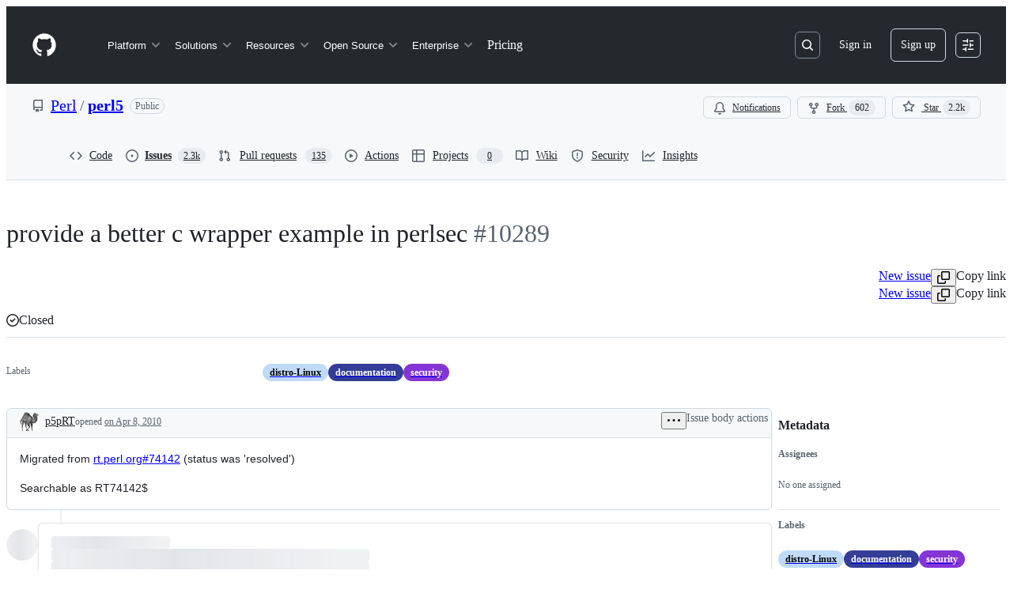

--- FILE ---
content_type: application/javascript
request_url: https://github.githubassets.com/assets/66990-26254330a98f.js
body_size: 8106
content:
"use strict";(globalThis.webpackChunk_github_ui_github_ui=globalThis.webpackChunk_github_ui_github_ui||[]).push([[66990],{23470:(e,t,a)=>{a.d(t,{F:()=>c});var r,n=a(74848),i=a(5524),s=a(96540),l=a(51220);function c({items:e,itemHeight:t,style:a,renderItem:r,makeKey:i,ariaControls:c,shouldUseActionList:h=!1,className:u,containerRole:m="none"}){let f=(0,s.useRef)(null),g=(0,l.Te)({count:e.length,getScrollElement:(0,s.useCallback)(()=>f.current,[]),estimateSize:(0,s.useCallback)(()=>t,[t])});return(0,n.jsx)(o,{ref:f,style:a,virtualizer:g,id:c,shouldUseActionList:h,className:u,children:g.getVirtualItems().map((t,a)=>(0,n.jsx)(d,{containerRole:m,virtualRow:t,children:r(e[t.index],a)},i(e[t.index])))})}let o=s.forwardRef(function({children:e,style:t,virtualizer:a,id:r,shouldUseActionList:s,className:l},c){return(0,n.jsx)("div",{ref:c,style:t,id:r,className:l,children:s?(0,n.jsx)(i.l,{id:r,role:"menu",style:{height:a.getTotalSize(),width:"100%",position:"relative"},selectionVariant:"single",children:e}):(0,n.jsx)("ul",{role:"menu",style:{height:a.getTotalSize(),width:"100%",position:"relative"},id:r,children:e})})});function d({children:e,containerRole:t="none",virtualRow:a}){return(0,n.jsx)("li",{role:t,style:{position:"absolute",top:0,left:0,width:"100%",height:`${a.size}px`,transform:`translateY(${a.start}px)`},children:e})}try{c.displayName||(c.displayName="FixedSizeVirtualList")}catch{}try{(r=VirtualListContainerInner).displayName||(r.displayName="VirtualListContainerInner")}catch{}try{d.displayName||(d.displayName="ItemContainer")}catch{}},38077:(e,t,a)=>{a.d(t,{z:()=>n});var r=a(74848);function n({text:e,search:t,hideOverflow:a=!1,overflowWidth:n=0}){let i=(function(e,t){if(!t)return[e];let a=e.toLowerCase().split(t.toLowerCase());if(a.length<2)return[e];let r=0,n=[];for(let i of a)n.push(e.substring(r,r+i.length)),r+=i.length,n.push(e.substring(r,r+t.length)),r+=t.length;return n})(e,t).map((e,t)=>t%2==1?(0,r.jsx)("strong",{className:"color-fg-default",children:e},t):e),s=n?`${n}px`:void 0;return(0,r.jsx)("div",{style:{maxWidth:s,overflow:a?"hidden":"visible",color:t.length?"fg.muted":"fg.default"},className:"HighlightedText-module__HighlightedText--XiJMv",children:i})}try{n.displayName||(n.displayName="HighlightedText")}catch{}},41245:(e,t,a)=>{a.d(t,{A:()=>r});let r=(e,t)=>{let a=new URL(e,window.location.origin),r=new URL(t,window.location.origin);return r.href.includes("#")&&a.host===r.host&&a.pathname===r.pathname&&a.search===r.search}},66990:(e,t,a)=>{a.d(t,{aH:()=>el,PI:()=>ei,Qe:()=>es,JJ:()=>en});var r=a(74848),n=a(21373),i=a(72511),s=a(10436),l=a(25407),c=a(38621),o=a(81960),d=a(26108),h=a(5524),u=a(99511),m=a(69726),f=a(96540),g=a(71315),y=a(54571),p=a(29e3),x=a(40961);function b({isOpen:e,onDismiss:t,onConfirm:a}){let[i]=(0,y.I)(()=>document.body,null,[g.XC?.body]);return i?(0,x.createPortal)((0,r.jsxs)(p.A,{isOpen:e,onDismiss:t,children:[(0,r.jsx)(p.A.Header,{children:"Create branch"}),(0,r.jsxs)("div",{className:"p-3",children:[(0,r.jsx)("span",{children:"A tag already exists with the provided branch name. Many Git commands accept both tag and branch names, so creating this branch may cause unexpected behavior. Are you sure you want to create this branch?"}),(0,r.jsxs)("div",{className:"CheckTagNameDialog-module__DialogFooterButtons--HNAWb",children:[(0,r.jsx)(n.Q,{onClick:t,children:"Cancel"}),(0,r.jsx)(n.Q,{variant:"danger",onClick:a,className:"ml-2",children:"Create"})]})]})]}),document.body):null}try{b.displayName||(b.displayName="CheckTagNameDialog")}catch{}var S=a(86877),C=a(15220),R=a(96379),j=a(70170);function _({onDismiss:e,onCreate:t,initialTagName:a,tagValidationUrl:n}){let[i,s]=(0,f.useState)(a),l=(0,f.useRef)(!1),c=(0,f.useRef)(null),o=i?.trim(),{state:d,message:h,validateTag:m}=function(e){let[t,a]=(0,f.useState)("empty"),[r,n]=(0,f.useState)(""),i=(0,f.useRef)(""),s=(0,f.useCallback)(async t=>{if(i.current=t,!t){a("empty"),n("Tag cannot be blank");return}a("loading");let r=new URL(e,window.location.origin),s=new URLSearchParams(r.search.slice(1));s.append("tag_name",t),r.search=s.toString();try{let e=await (0,R.DI)(r.toString(),{headers:{Accept:"application/json"}});if(t!==i.current)return;if(!e.ok){a("invalid"),n("Unable to validate tag name. Please try again.");return}let s=(await e.json()).status;a(s||"empty"),n(function(e,t){switch(e){case"branch_exists":case"pending":case"valid":return`${t} will be created on publish`;case"duplicate":return`${t} is used by another release`;case"empty":return"Tag cannot be blank";case"immutable":return`${t} is used by an immutable release and cannot be reused`;case"invalid":return"Contains invalid characters. Use safe special characters ., -, or _ instead";default:return""}}(s||"empty",t))}catch{if(t!==i.current)return;a("invalid"),n("Unable to validate tag name. Please try again.")}},[e]);return{state:t,message:r,validateTag:(0,f.useMemo)(()=>(0,j.s)(s,500),[s])}}(n),g="loading"===d,y="empty"===d&&l.current,p="invalid"===d||"immutable"===d||"duplicate"===d||y,x=!g&&h&&("valid"===d||"pending"===d||"branch_exists"===d||p);(0,f.useEffect)(()=>{a?.trim()&&m(a.trim())},[]);let b=(0,f.useCallback)(e=>{let t=e.target.value;s(t),l.current=!0,m(t.trim())},[m]),_=(0,f.useCallback)(()=>{o&&(t(o),e())},[o,t,e]),v=(0,f.useCallback)(e=>{e.preventDefault(),g||p||_()},[_,g,p]);return(0,r.jsx)(C.l,{onClose:e,title:"Create new tag",width:"medium",className:"CreateTagDialog-module__Dialog--a69Xp",initialFocusRef:c,footerButtons:[{buttonType:"default",content:"Cancel",onClick:e},{buttonType:"primary",content:"Create",onClick:_,disabled:g||p,type:"submit"}],children:(0,r.jsx)("form",{onSubmit:v,children:(0,r.jsxs)(S.A,{required:!0,children:[(0,r.jsx)(S.A.Label,{children:"Tag"}),(0,r.jsx)(u.A,{ref:c,value:i,onChange:b,"aria-label":"Tag name",block:!0,loading:g}),x&&(0,r.jsx)(S.A.Validation,{variant:p?"error":"success",children:h}),"branch_exists"===d&&(0,r.jsx)(S.A.Caption,{children:"Creating a tag with the same name as a branch can cause ambiguity when selecting refs"})]})})})}try{_.displayName||(_.displayName="CreateTagDialog")}catch{}async function v(e,t){let a=new FormData;a.set("value",t);let r=await (0,R.DI)(e,{method:"POST",body:a,headers:{Accept:"application/json"}});return!!r.ok&&!!await r.text()}async function T(e,t,a){let r=new FormData;r.set("name",t),r.set("branch",a);let n=await (0,R.DI)(e,{method:"POST",body:r,headers:{Accept:"application/json"}});if(n.ok)return{success:!0,name:(await n.json()).name};try{let{error:e}=await n.json();if(e)return{success:!1,error:e};throw Error("Unknown response from create branch API")}catch{return{success:!1,error:"Something went wrong."}}}var N=a(31604),w=a(11683),k=a(34164);function L(e){let{ariaDescribedBy:t,ariaLabelledBy:a,ariaLabel:i,hotKey:s,onOpenChange:l,size:o,displayCommitish:d,variant:h,refType:u,children:m,preventClosing:g,inputRef:y,overlayOpen:p,onOverlayChange:x,focusTrapEnabled:b=!0,buttonClassName:S,buttonText:C,persistButtonText:R=!0,buttonPrefix:j,showIcon:_=!0,allowResizing:v,useFocusZone:T,disabled:L,anchoredOverlayProps:I,renderAnchor:O}=e,A=(0,f.useId)(),F=`-${e.idEnding||A}`,E=`ref-picker${F}`,D=(0,f.useCallback)(e=>{x(e),l?.(e)},[l,x]),V=(0,f.useMemo)(()=>b?{initialFocusRef:y}:{initialFocusRef:y,disabled:!0},[b,y]);return(0,r.jsx)(N.T,{open:p,overlayProps:{role:"dialog",width:"medium","aria-label":"branch"===u?"Select a branch":"Select a tag"},onOpen:()=>D(!0),onClose:()=>!g&&D(!1),renderAnchor:e=>{let l,m;return O?O({...e,"aria-labelledby":a,disabled:L}):(0,r.jsxs)(r.Fragment,{children:[(0,r.jsx)(n.Q,{...e,"data-hotkey":s,disabled:L,size:o,variant:h,style:{minWidth:v?0:void 0},trailingVisual:c.TriangleDownIcon,"aria-describedby":t,"aria-labelledby":a,"aria-label":a?void 0:i??`${d} ${u}`,"data-testid":"anchor-button",id:E,className:(0,k.$)(S,"RefSelectorAnchoredOverlay-module__RefSelectorOverlayBtn--D34zl"),children:(0,r.jsxs)("div",{className:"RefSelectorAnchoredOverlay-module__RefSelectorOverlayContainer--mCbv8",children:[_&&(0,r.jsx)("div",{className:"RefSelectorAnchoredOverlay-module__RefSelectorOverlayHeader--D4cnZ",children:"tag"===u?(0,r.jsx)(c.TagIcon,{size:"small"}):(0,r.jsx)(c.GitBranchIcon,{size:"small"})}),(0,r.jsx)("div",{style:{maxWidth:v?void 0:125},className:(0,k.$)("ref-selector-button-text-container","RefSelectorAnchoredOverlay-module__RefSelectorBtnTextContainer--yO402"),children:(0,r.jsxs)("span",{className:"RefSelectorAnchoredOverlay-module__RefSelectorText--bxVhQ",children:["\xa0",(l=d.length>0,m=C&&R?C:l?d:C||"",j?(0,r.jsxs)(r.Fragment,{children:[(0,r.jsxs)("span",{className:"fgColor-muted",children:[j,":"]}),(0,r.jsxs)("span",{children:[" ",m]})]}):m)]})})]})}),(0,r.jsx)("button",{hidden:!0,"data-testid":"ref-selector-hotkey-button","data-hotkey":s,onClick:()=>D(!0),"data-hotkey-scope":"read-only-cursor-text-area",disabled:L})]})},focusTrapSettings:V,focusZoneSettings:T?{bindKeys:w.z0.ArrowAll|w.z0.Tab}:{disabled:!0},...I,children:(0,r.jsx)("div",{"data-testid":"overlay-content","aria-labelledby":E,id:"selectPanel",style:{height:"100%"},children:m})})}try{L.displayName||(L.displayName="RefSelectorAnchoredOverlay")}catch{}var I=a(35811);function O({text:e,onClick:t,href:a,sx:n}){let i=!!a,s=(0,r.jsx)(I.az,{sx:{...n},children:e}),l={sx:{minWidth:0}};return i?(0,r.jsx)(h.l.LinkItem,{role:"link",href:a,onClick:()=>t?.(),...l,children:s}):(0,r.jsx)(h.l.Item,{role:"button",onSelect:()=>t?.(),...l,children:s})}try{O.displayName||(O.displayName="RefSelectorFooter")}catch{}var A=a(23470),F=a(26607),E=a(38077),D=a(96459);let V=f.memo(function({isCurrent:e,isDefault:t,href:a,gitRef:n,filterText:i,ariaPosInSet:s,ariaSetSize:l,onSelect:c,onClick:o,shouldSetAsDiv:d=!1,isPendingTag:u=!1}){let m=(0,r.jsx)(P,{gitRef:n,isDefault:t,isCurrent:e,filterText:i,isPendingTag:u}),f={"aria-posinset":d?void 0:s,"aria-setsize":d?void 0:l,"aria-checked":e,sx:{minWidth:0},onSelect:()=>{c?.(n),a&&g(a,{reloadDocument:!0})},onClick:()=>{o?.(n),a&&g(a,{reloadDocument:!0})}},g=(0,D.Z)();return d?(0,r.jsxs)(h.l.Item,{role:"menuitemradio",as:"div",...f,children:[m,u&&(0,r.jsx)(h.l.TrailingVisual,{className:"fg-muted mr-1",children:"Created on publish"})]}):(0,r.jsxs)(h.l.Item,{role:"menuitemradio",...f,children:[m,u&&(0,r.jsx)(h.l.TrailingVisual,{className:"fg-muted mr-1",children:"Created on publish"})]})}),P=f.memo(function({isCurrent:e,isDefault:t,gitRef:a,filterText:n,showLeadingVisual:i=!0}){return(0,r.jsxs)("div",{style:{display:"flex",justifyContent:"space-between"},children:[(0,r.jsxs)("div",{style:{display:"flex",minWidth:0,alignItems:"flex-end"},children:[i&&(0,r.jsx)(c.CheckIcon,{"aria-hidden":!0,"data-icon-visibility":e?"visible":"hidden",className:"RefItem-module__ItemIcon--uDlDK"}),(0,r.jsx)(E.z,{hideOverflow:!0,search:n,text:a},a)]}),t&&(0,r.jsx)(F.A,{children:"default"})]})});try{V.displayName||(V.displayName="RefItem")}catch{}try{P.displayName||(P.displayName="RefItemContent")}catch{}function z(e){return e.refs.length>20?(0,r.jsx)(K,{...e}):(0,r.jsx)($,{...e})}function $({refs:e,defaultBranch:t,currentCommitish:a,getHref:n,filterText:i,onSelectItem:s,ariaControls:l,pendingTag:c}){return(0,r.jsx)("ul",{style:{maxHeight:330,height:"100%",overflowY:"auto",padding:"var(--base-size-8)"},id:l,children:e.map(l=>(0,r.jsx)(V,{href:n?.(l),isCurrent:a===l,isDefault:t===l,filterText:i,gitRef:l,onSelect:s,onClick:s,ariaPosInSet:e.indexOf(l)+1,ariaSetSize:e.length,isPendingTag:c===l},l))})}function K({refs:e,defaultBranch:t,currentCommitish:a,getHref:n,filterText:i,onSelectItem:s,ariaControls:l,pendingTag:c}){return(0,r.jsx)(A.F,{ariaControls:l,items:e,itemHeight:32,style:{maxHeight:330,height:"100%",overflowY:"auto",padding:"var(--base-size-8)"},containerRole:"group",makeKey:e=>e,renderItem:l=>(0,r.jsx)(V,{shouldSetAsDiv:!0,href:n?.(l),isCurrent:a===l,isDefault:t===l,filterText:i,gitRef:l,onSelect:s,onClick:s,ariaPosInSet:e.indexOf(l)+1,ariaSetSize:e.length,isPendingTag:c===l},l),className:"RefsList-module__FixedSizeVirtualList--sfJlf"})}try{z.displayName||(z.displayName="RefsList")}catch{}try{$.displayName||($.displayName="FullRefsList")}catch{}try{K.displayName||(K.displayName="VirtualRefsList")}catch{}var B=a(69655);function H(e,t,a,r,n){return new B.d("branch"===r?B._.Branch:B._.Tag,n,(0,l.SHX)({owner:t,repo:a,action:"refs"}),e,`${t}/${a}`)}function W(e,t){let a=e.fetchFailed?"failed":e.isLoading?"loading":"loaded";return{status:a,refs:e.currentSearchResult,showCreateAction:t&&e.searchTerm.length>0&&!e.exactMatchFound,searchIndex:e}}function M(e){let t=(0,f.useRef)(void 0);return t.current||(t.current=e()),t}var U=a(4559);let Q="RefSelectorV1-module__RefActionText--b19i0",X="RefSelectorV1-module__Divider--fKdqp";function Z(e){let{ariaDescribedBy:t,ariaLabelledBy:a,ariaLabel:n,cacheKey:i,owner:s,repo:c,canCreate:o,canCreateTag:d=!1,types:h,hotKey:u,onOpenChange:m,size:g,variant:y,getHref:p,onBeforeCreate:x,onRefTypeChanged:S,currentCommitish:C,onCreateError:R,onSelectItem:j,closeOnSelect:N,selectedRefType:w,customFooterItemProps:k,buttonClassName:I,buttonText:O,persistButtonText:A,buttonPrefix:F,showIcon:E,allowResizing:D,idEnding:V,useFocusZone:P,disabled:z,anchoredOverlayProps:$,renderAnchor:K}=e,[B,U]=(0,f.useState)(""),Q=(0,f.useRef)(null),X=(0,f.useRef)(null),Z="tree"===w?C.slice(0,7):C,[J,q]=(0,f.useState)(!1),[Y,ee]=(0,f.useState)(!0),[et,ea]=(0,f.useState)(!1),[er,ei]=(0,f.useState)(!1),[es,el]=(0,f.useState)(null),[ec,eo]=(0,f.useState)(("tree"===w?"branch":w)??(h??en)[0]),ed=function(e,t,a,r,n,i){let[s,l]=(0,f.useState)({status:"uninitialized",refs:[],showCreateAction:!1,searchIndex:null}),c=(0,f.useRef)({render:()=>{l(W(d.current,i))}}),o=(0,f.useRef)({render:()=>{l(W(h.current,i))}}),d=M(()=>H(e,t,a,"branch",c.current)),h=M(()=>H(e,t,a,"tag",o.current));return(0,f.useEffect)(()=>{let n=`${t}/${a}`;d.current.nameWithOwner!==n&&(d.current=H(e,t,a,"branch",c.current)),h.current.nameWithOwner!==n&&(h.current=H(e,t,a,"tag",o.current)),async function(){let e="branch"===r?d.current:h.current;e.render(),await e.fetchData(),e.search(""),e.render()}()},[e,t,a,r,d,h]),(0,f.useEffect)(()=>{let e="branch"===r?d.current:h.current;e.search(n),e.render()},[n,r,d,h]),s}(i,s,c,ec,B,o),eh=(0,l.SHX)({owner:s,repo:c,action:"branches"}),eu=(0,l.FeW)({owner:s,repo:c}),em=(0,l.BUl)({owner:s,repo:c}),ef=(0,f.useCallback)(async()=>{x?.(B);let e=await T(eh,B,C);e.success?p&&(ed.searchIndex?.clearLocalStorage(),window.location.href=p(e.name)):R?.(e.error)},[x,B,eh,C,p,R,ed.searchIndex]),eg=(0,f.useCallback)(async()=>{if(await v(eu,B)){ea(!0),ee(!1);return}ea(!1),ee(!1),ef()},[eu,B,ef,ea]),ey=(0,f.useCallback)(e=>{eo(e),S?.(e)},[eo,S]);function ep(){q(!1)}let ex=(0,f.useCallback)((e,t)=>{j?.(e,t),ep()},[j]),eb=(0,f.useCallback)(()=>{"tag"===ec?(ex(B,"tag"),ep()):eg()},[ec,B,ex,eg]),eS=(0,f.useCallback)(e=>{ed.refs.includes(e)||el(e),U(""),ex(e,"tag"),ei(!1)},[ex,el,U,ed.refs]),eC=(0,f.useCallback)(()=>{ei(!0),ep()},[]);return(0,r.jsxs)(r.Fragment,{children:[(0,r.jsx)(L,{ariaDescribedBy:t,ariaLabelledBy:a,ariaLabel:n,refType:ec,displayCommitish:Z,focusTrapEnabled:Y,preventClosing:et,size:g,variant:y,onOpenChange:m,hotKey:u,inputRef:Q,overlayOpen:J,onOverlayChange:q,buttonClassName:I,buttonText:O,persistButtonText:A,buttonPrefix:F,showIcon:E,allowResizing:D,idEnding:V,useFocusZone:P,disabled:z,anchoredOverlayProps:$,renderAnchor:K,children:(0,r.jsx)(G,{filterText:B,displayCommitish:Z,onFilterChange:U,refType:ec,onRefTypeChange:ey,refsState:ed,onCreateError:e.onCreateError,showTagWarningDialog:et,setShowTagWarningDialog:ea,onCreateRef:eb,inputRef:Q,createButtonRef:X,onSelectItem:ex,closeOnSelect:N,closeRefSelector:ep,customFooterItemProps:k,...e,selectedRefType:ec,onOpenCreateTagDialog:eC,pendingTag:es,canCreateTag:d})}),et&&(0,r.jsx)(b,{isOpen:et,onDismiss:()=>{ea(!1),X.current?.focus()},onConfirm:ef}),er&&(0,r.jsx)(_,{onDismiss:()=>ei(!1),onCreate:eS,initialTagName:B,tagValidationUrl:em})]})}function G({canCreate:e,currentCommitish:t,displayCommitish:a,defaultBranch:i,filterText:s,getHref:l,hideShowAll:u,onSelectItem:m,closeOnSelect:g,closeRefSelector:y,onFilterChange:p,onRefTypeChange:x,owner:b,selectedRefType:S,refsState:C,refType:R,repo:j,types:_,onCreateRef:v,inputRef:T,createButtonRef:N,customFooterItemProps:w,viewAllJustify:L,actionListHeadingText:I,onOpenCreateTagDialog:A,pendingTag:F,canCreateTag:E}){var D;let{refs:V,showCreateAction:P,status:$}=C,K=(0,f.useMemo)(()=>"tag"===R&&F&&!V.includes(F)?[F,...V]:V,[V,F,R]);return(0,f.useEffect)(()=>{let{single:e,plural:t}={branch:{single:"branch",plural:"branches"},tag:{single:"tag",plural:"tags"}}[R],a=`${K.length} ${1===K.length?e:t} found`,r=setTimeout(()=>{(0,U.i)(a)},1e3);return()=>clearTimeout(r)},[K,R]),(0,r.jsxs)("div",{className:"py-2",style:{display:"flex",flexDirection:"column",height:"100%"},children:[(0,r.jsxs)("div",{className:"RefSelectorV1-module__RefSelectorContainer--DFuLg",children:[(0,r.jsxs)("div",{className:"RefSelectorV1-module__RefSelectorInnerContainer--pH_Dn",children:[(0,r.jsx)(o.A,{as:"h2",className:"RefSelectorV1-module__RefSelectorHeading--FSd2d",children:I??((D=_??en).includes("branch")&&D.includes("tag")?"Switch branches/tags":D.includes("branch")?"Switch branches":D.includes("tag")?"Switch tags":void 0)}),(0,r.jsx)(d.K,{tooltipDirection:"w","aria-label":"Cancel",variant:"invisible",icon:c.XIcon,onClick:y,className:"RefSelectorV1-module__RefSelectorCloseButton--x91Lr"})]}),(0,r.jsx)(J,{defaultText:s,refType:R,canCreate:e,onFilterChange:p,ref:T})]}),(0,r.jsxs)("div",{style:{paddingBottom:P&&0===K.length?0:2,flex:1,minHeight:0},children:[(_??en).length>1&&(0,r.jsx)("div",{className:"px-2 pb-2",children:(0,r.jsx)(es,{refType:R,onRefTypeChanged:x,className:"RefSelectorV1-module__RefTypeTabs--slHyr"})}),"loading"===$||"uninitialized"===$?(0,r.jsx)(Y,{refType:R}):"failed"===$?(0,r.jsx)(el,{refType:R}):0!==K.length||P&&"tag"!==R?(0,r.jsx)(z,{ariaControls:"branch"===R?"branches":"tags",filterText:s,refs:K,defaultBranch:"branch"===R?i:"",currentCommitish:R===S?t:"",getHref:l,onSelectItem:e=>{m?.(e,R),g&&y()},pendingTag:F}):(0,r.jsx)(ee,{})]}),(0,r.jsxs)(h.l,{className:"p-0",children:[P&&(0,r.jsxs)(r.Fragment,{children:["branch"===R&&V.length>0&&(0,r.jsx)(h.l.Divider,{className:(0,k.$)("d-block mt-0",X)}),(0,r.jsx)(ea,{displayCommitish:a,newRefName:s,onCreateRef:v,createButtonRef:N,refType:R})]}),(!u||w)&&(0,r.jsx)(h.l.Divider,{className:(0,k.$)(`d-block ${P?"mt-2":"mt-0"}`,X)}),!u&&(0,r.jsx)(et,{justify:L,refType:R,owner:b,repo:j,onClick:y}),w&&(0,r.jsx)(O,{...w,onClick:function(){w?.onClick?.(),y()}})]}),"tag"===R&&E&&(0,r.jsxs)(r.Fragment,{children:[(0,r.jsx)(h.l.Divider,{className:(0,k.$)("d-block mt-0",X)}),(0,r.jsx)("div",{className:"px-2",children:(0,r.jsx)(n.Q,{onClick:A,block:!0,children:"Create new tag"})})]})]})}let J=(0,f.forwardRef)(q);function q({refType:e,canCreate:t,onFilterChange:a,defaultText:n},i){return(0,r.jsx)("div",{className:"RefSelectorV1-module__RefSelectorFilterContainer--nzwdI",children:(0,r.jsx)(u.A,{"aria-label":"tag"===e?"Filter tags":"Filter branches",leadingVisual:c.SearchIcon,value:n,placeholder:"tag"===e?t?"Search or create a new tag":"Search":t?"Find or create a branch...":"Find a branch...",ref:i,onInput:e=>{let t=e.target;t instanceof HTMLInputElement&&a(t.value)},className:"RefSelectorV1-module__RefSelectorInput--Myj_6"})})}function Y({refType:e}){return(0,r.jsx)("div",{className:"RefSelectorV1-module__LoadingContainer--B9AR4",children:(0,r.jsx)(m.A,{size:"medium","aria-label":`Loading ${"branch"===e?"branches":"tags"}...`})})}function ee(){return(0,r.jsx)("div",{className:"RefSelectorV1-module__ZeroStateText--ZRhw5",children:"Nothing to show"})}function et({refType:e,owner:t,repo:a,onClick:n,justify:i="start"}){let s="branch"===e?"branches":"tags";return(0,r.jsx)(h.l.LinkItem,{role:"link",href:(0,l.SHX)({owner:t,repo:a,action:s}),onClick:n,className:"RefSelectorV1-module__ViewAllRefsActionLink--riztS",children:(0,r.jsxs)("div",{style:{justifyContent:i},className:"RefSelectorV1-module__ViewAllRefsActionText--T80I4",children:["View all ",s]})})}function ea({displayCommitish:e,newRefName:t,onCreateRef:a,createButtonRef:n,refType:i}){return"tag"===i?null:(0,r.jsxs)(h.l.Item,{role:"button",onSelect:a,ref:n,children:[(0,r.jsx)(c.GitBranchIcon,{className:"RefSelectorV1-module__BranchOcticon--Fpshx"}),(0,r.jsx)("span",{children:"Create branch\xa0"}),(0,r.jsx)("span",{className:Q,children:t}),(0,r.jsx)("span",{children:"\xa0from\xa0"}),(0,r.jsx)("span",{className:Q,children:e})]})}try{Z.displayName||(Z.displayName="RefSelectorV1")}catch{}try{G.displayName||(G.displayName="RefSelectorActionList")}catch{}try{J.displayName||(J.displayName="RefTextFilter")}catch{}try{q.displayName||(q.displayName="RefTextFilterWithRef")}catch{}try{Y.displayName||(Y.displayName="Loading")}catch{}try{ee.displayName||(ee.displayName="RefsZeroState")}catch{}try{et.displayName||(et.displayName="ViewAllRefsAction")}catch{}try{ea.displayName||(ea.displayName="CreateRefAction")}catch{}let er="RefSelector-module__RefSelectorTabLink--WGX7u",en=["branch","tag"];function ei(e){return(0,r.jsx)(Z,{...e})}function es({refType:e,onRefTypeChanged:t,sx:a,className:i}){return(0,r.jsxs)(s.jl,{sx:{...a},"aria-label":"Ref type",className:(0,k.$)("RefSelector-module__RefSelectorTabs--nkSFr",i),children:[(0,r.jsx)(s.jl.Link,{as:n.Q,id:"branch-button","aria-controls":"branches",selected:"branch"===e,onClick:()=>t("branch"),className:er,children:"Branches"}),(0,r.jsx)(s.jl.Link,{as:n.Q,id:"tag-button","aria-controls":"tags",selected:"tag"===e,onClick:()=>t("tag"),className:er,children:"Tags"})]})}function el({refType:e}){return(0,r.jsxs)(i.A,{variant:"danger",children:["Could not load ","branch"===e?"branches":"tags"]})}try{ei.displayName||(ei.displayName="RefSelector")}catch{}try{es.displayName||(es.displayName="RefTypeTabs")}catch{}try{el.displayName||(el.displayName="LoadingFailed")}catch{}},69655:(e,t,a)=>{a.d(t,{_:()=>o,d:()=>SearchIndex});var r=a(50467),n=a(82075),i=a(11083);let{getItem:s,setItem:l,removeItem:c}=(0,n.A)("localStorage",{throwQuotaErrorsOnSet:!0}),o={Branch:"branch",Tag:"tag"};let SearchIndex=class SearchIndex{render(){this.selector.render()}async fetchData(){try{if(!this.isLoading||this.fetchInProgress)return;if(!this.bootstrapFromLocalStorage()){this.fetchInProgress=!0,this.fetchFailed=!1;let e=await fetch(`${this.refEndpoint}?type=${this.refType}`,{headers:{Accept:"application/json"}});await this.processResponse(e)}this.isLoading=!1,this.fetchInProgress=!1,this.render()}catch{this.fetchInProgress=!1,this.fetchFailed=!0}}async processResponse(e){if(this.emitStats(e),!e.ok){this.fetchFailed=!0;return}let t=e.clone(),a=await e.json();this.knownItems=a.refs,this.cacheKey=a.cacheKey,this.flushToLocalStorage(await t.text())}emitStats(e){if(!e.ok)return void(0,i.i)({incrementKey:"REF_SELECTOR_BOOT_FAILED"},!0);switch(e.status){case 200:(0,i.i)({incrementKey:"REF_SELECTOR_BOOTED_FROM_UNCACHED_HTTP"});break;case 304:(0,i.i)({incrementKey:"REF_SELECTOR_BOOTED_FROM_HTTP_CACHE"});break;default:(0,i.i)({incrementKey:"REF_SELECTOR_UNEXPECTED_RESPONSE"})}}search(e){let t;if(this.searchTerm=e,""===e){this.currentSearchResult=this.knownItems;return}let a=[],r=[];for(let n of(this.exactMatchFound=!1,this.knownItems))if(!((t=n.indexOf(e))<0)){if(0===t){e===n?(r.unshift(n),this.exactMatchFound=!0):r.push(n);continue}a.push(n)}this.currentSearchResult=[...r,...a]}bootstrapFromLocalStorage(){let e=s(this.localStorageKey);if(!e)return!1;let t=JSON.parse(e);return t.cacheKey===this.cacheKey&&"refs"in t?(this.knownItems=t.refs,this.isLoading=!1,(0,i.i)({incrementKey:"REF_SELECTOR_BOOTED_FROM_LOCALSTORAGE"}),!0):(c(this.localStorageKey),!1)}async flushToLocalStorage(e){try{l(this.localStorageKey,e)}catch(t){if(t.message.toLowerCase().includes("quota")){this.clearSiblingLocalStorage(),(0,i.i)({incrementKey:"REF_SELECTOR_LOCALSTORAGE_OVERFLOWED"});try{l(this.localStorageKey,e)}catch(e){e.message.toLowerCase().includes("quota")&&(0,i.i)({incrementKey:"REF_SELECTOR_LOCALSTORAGE_GAVE_UP"})}}else throw t}}clearSiblingLocalStorage(){for(let e of Object.keys(localStorage))e.startsWith(SearchIndex.LocalStoragePrefix)&&c(e)}clearLocalStorage(){c(this.localStorageKey)}get localStorageKey(){return`${SearchIndex.LocalStoragePrefix}:${this.nameWithOwner}:${this.refType}`}constructor(e,t,a,n,i){(0,r._)(this,"refType",void 0),(0,r._)(this,"selector",void 0),(0,r._)(this,"knownItems",[]),(0,r._)(this,"currentSearchResult",[]),(0,r._)(this,"exactMatchFound",!1),(0,r._)(this,"searchTerm",""),(0,r._)(this,"refEndpoint",void 0),(0,r._)(this,"cacheKey",void 0),(0,r._)(this,"nameWithOwner",void 0),(0,r._)(this,"isLoading",!0),(0,r._)(this,"fetchInProgress",!1),(0,r._)(this,"fetchFailed",!1),this.refType=e,this.selector=t,this.refEndpoint=a,this.cacheKey=n,this.nameWithOwner=i}};(0,r._)(SearchIndex,"LocalStoragePrefix","ref-selector")},96459:(e,t,a)=>{a.d(t,{Z:()=>o,o:()=>d});var r=a(96540),n=a(61526),i=a(41245),s=a(65432),l=a(58578),c=a(24518);let o=()=>{let{routes:e}=r.useContext(c.k),t=(0,n.Zp)();return r.useCallback((c,o={})=>{let d=(0,n.o1)(c).pathname;if(!(0,n.ue)(e,d)||o.reloadDocument){let e="string"==typeof c?c:(0,n.AO)(c);o.preventTurbo?window.location.href=e:(async()=>{let{softNavigate:t}=await Promise.all([a.e(7332),a.e(54563)]).then(a.bind(a,54563));t(e)})()}else{(0,i.A)(location.href,c.toString())||(0,s.SC)("react");let{preventAutofocus:e,...a}=o;(0,r.startTransition)(()=>{t(c,e?{...a,state:{[l.V]:!0,...a.state}}:a)})}},[t,e])},d=()=>{let[e]=(0,n.ok)(),t=o(),{pathname:a}=(0,n.zy)(),i=r.useCallback((r,i={})=>{t({pathname:a,search:(0,n.PI)("function"==typeof r?r(e):r).toString()},i)},[e,t,a]);return[e,i]}}}]);
//# sourceMappingURL=66990-1a786a685dc3.js.map

--- FILE ---
content_type: application/javascript
request_url: https://github.githubassets.com/assets/10846-e0caa2a2f019.js
body_size: 64311
content:
"use strict";(globalThis.webpackChunk_github_ui_github_ui=globalThis.webpackChunk_github_ui_github_ui||[]).push([[10846],{3767:(e,t,n)=>{n.d(t,{A:()=>s});var r=n(63633),a=n(6832);let s=function(e){return(0,r.A)(function(t,n){var r=-1,s=n.length,i=s>1?n[s-1]:void 0,o=s>2?n[2]:void 0;for(i=e.length>3&&"function"==typeof i?(s--,i):void 0,o&&(0,a.A)(n[0],n[1],o)&&(i=s<3?void 0:i,s=1),t=Object(t);++r<s;){var l=n[r];l&&e(t,l,r,i)}return t})}},14674:(e,t,n)=>{n.d(t,{iX:()=>parser_Parser,ou:()=>y,_F:()=>Tokenizer,V_:()=>ee,qy:()=>B});var r,a,s,i,o,l,c,E,h,T,u,p,d,m,A,_,f,N,I,C,g,S,D,O,R,L,k,b,P,M,y={};n.r(y),n.d(y,{k:()=>N,r:()=>W});var B={};n.r(B),n.d(B,{ATTRS:()=>O,DOCUMENT_MODE:()=>R,NS:()=>D,NUMBERED_HEADERS:()=>J,SPECIAL_ELEMENTS:()=>j,TAG_ID:()=>k,TAG_NAMES:()=>L,getTagID:()=>V,hasUnescapedText:()=>$});let F=new Set([65534,65535,131070,131071,196606,196607,262142,262143,327678,327679,393214,393215,458750,458751,524286,524287,589822,589823,655358,655359,720894,720895,786430,786431,851966,851967,917502,917503,983038,983039,1048574,1048575,1114110,1114111]);(r=_||(_={}))[r.EOF=-1]="EOF",r[r.NULL=0]="NULL",r[r.TABULATION=9]="TABULATION",r[r.CARRIAGE_RETURN=13]="CARRIAGE_RETURN",r[r.LINE_FEED=10]="LINE_FEED",r[r.FORM_FEED=12]="FORM_FEED",r[r.SPACE=32]="SPACE",r[r.EXCLAMATION_MARK=33]="EXCLAMATION_MARK",r[r.QUOTATION_MARK=34]="QUOTATION_MARK",r[r.AMPERSAND=38]="AMPERSAND",r[r.APOSTROPHE=39]="APOSTROPHE",r[r.HYPHEN_MINUS=45]="HYPHEN_MINUS",r[r.SOLIDUS=47]="SOLIDUS",r[r.DIGIT_0=48]="DIGIT_0",r[r.DIGIT_9=57]="DIGIT_9",r[r.SEMICOLON=59]="SEMICOLON",r[r.LESS_THAN_SIGN=60]="LESS_THAN_SIGN",r[r.EQUALS_SIGN=61]="EQUALS_SIGN",r[r.GREATER_THAN_SIGN=62]="GREATER_THAN_SIGN",r[r.QUESTION_MARK=63]="QUESTION_MARK",r[r.LATIN_CAPITAL_A=65]="LATIN_CAPITAL_A",r[r.LATIN_CAPITAL_Z=90]="LATIN_CAPITAL_Z",r[r.RIGHT_SQUARE_BRACKET=93]="RIGHT_SQUARE_BRACKET",r[r.GRAVE_ACCENT=96]="GRAVE_ACCENT",r[r.LATIN_SMALL_A=97]="LATIN_SMALL_A",r[r.LATIN_SMALL_Z=122]="LATIN_SMALL_Z";let U="[CDATA[",H="doctype",w="script";function G(e){return e>=55296&&e<=57343}function x(e){return 32!==e&&10!==e&&13!==e&&9!==e&&12!==e&&e>=1&&e<=31||e>=127&&e<=159}function Y(e){return e>=64976&&e<=65007||F.has(e)}(a=f||(f={})).controlCharacterInInputStream="control-character-in-input-stream",a.noncharacterInInputStream="noncharacter-in-input-stream",a.surrogateInInputStream="surrogate-in-input-stream",a.nonVoidHtmlElementStartTagWithTrailingSolidus="non-void-html-element-start-tag-with-trailing-solidus",a.endTagWithAttributes="end-tag-with-attributes",a.endTagWithTrailingSolidus="end-tag-with-trailing-solidus",a.unexpectedSolidusInTag="unexpected-solidus-in-tag",a.unexpectedNullCharacter="unexpected-null-character",a.unexpectedQuestionMarkInsteadOfTagName="unexpected-question-mark-instead-of-tag-name",a.invalidFirstCharacterOfTagName="invalid-first-character-of-tag-name",a.unexpectedEqualsSignBeforeAttributeName="unexpected-equals-sign-before-attribute-name",a.missingEndTagName="missing-end-tag-name",a.unexpectedCharacterInAttributeName="unexpected-character-in-attribute-name",a.unknownNamedCharacterReference="unknown-named-character-reference",a.missingSemicolonAfterCharacterReference="missing-semicolon-after-character-reference",a.unexpectedCharacterAfterDoctypeSystemIdentifier="unexpected-character-after-doctype-system-identifier",a.unexpectedCharacterInUnquotedAttributeValue="unexpected-character-in-unquoted-attribute-value",a.eofBeforeTagName="eof-before-tag-name",a.eofInTag="eof-in-tag",a.missingAttributeValue="missing-attribute-value",a.missingWhitespaceBetweenAttributes="missing-whitespace-between-attributes",a.missingWhitespaceAfterDoctypePublicKeyword="missing-whitespace-after-doctype-public-keyword",a.missingWhitespaceBetweenDoctypePublicAndSystemIdentifiers="missing-whitespace-between-doctype-public-and-system-identifiers",a.missingWhitespaceAfterDoctypeSystemKeyword="missing-whitespace-after-doctype-system-keyword",a.missingQuoteBeforeDoctypePublicIdentifier="missing-quote-before-doctype-public-identifier",a.missingQuoteBeforeDoctypeSystemIdentifier="missing-quote-before-doctype-system-identifier",a.missingDoctypePublicIdentifier="missing-doctype-public-identifier",a.missingDoctypeSystemIdentifier="missing-doctype-system-identifier",a.abruptDoctypePublicIdentifier="abrupt-doctype-public-identifier",a.abruptDoctypeSystemIdentifier="abrupt-doctype-system-identifier",a.cdataInHtmlContent="cdata-in-html-content",a.incorrectlyOpenedComment="incorrectly-opened-comment",a.eofInScriptHtmlCommentLikeText="eof-in-script-html-comment-like-text",a.eofInDoctype="eof-in-doctype",a.nestedComment="nested-comment",a.abruptClosingOfEmptyComment="abrupt-closing-of-empty-comment",a.eofInComment="eof-in-comment",a.incorrectlyClosedComment="incorrectly-closed-comment",a.eofInCdata="eof-in-cdata",a.absenceOfDigitsInNumericCharacterReference="absence-of-digits-in-numeric-character-reference",a.nullCharacterReference="null-character-reference",a.surrogateCharacterReference="surrogate-character-reference",a.characterReferenceOutsideUnicodeRange="character-reference-outside-unicode-range",a.controlCharacterReference="control-character-reference",a.noncharacterCharacterReference="noncharacter-character-reference",a.missingWhitespaceBeforeDoctypeName="missing-whitespace-before-doctype-name",a.missingDoctypeName="missing-doctype-name",a.invalidCharacterSequenceAfterDoctypeName="invalid-character-sequence-after-doctype-name",a.duplicateAttribute="duplicate-attribute",a.nonConformingDoctype="non-conforming-doctype",a.missingDoctype="missing-doctype",a.misplacedDoctype="misplaced-doctype",a.endTagWithoutMatchingOpenElement="end-tag-without-matching-open-element",a.closingOfElementWithOpenChildElements="closing-of-element-with-open-child-elements",a.disallowedContentInNoscriptInHead="disallowed-content-in-noscript-in-head",a.openElementsLeftAfterEof="open-elements-left-after-eof",a.abandonedHeadElementChild="abandoned-head-element-child",a.misplacedStartTagForHeadElement="misplaced-start-tag-for-head-element",a.nestedNoscriptInHead="nested-noscript-in-head",a.eofInElementThatCanContainOnlyText="eof-in-element-that-can-contain-only-text";let Preprocessor=class Preprocessor{constructor(e){this.handler=e,this.html="",this.pos=-1,this.lastGapPos=-2,this.gapStack=[],this.skipNextNewLine=!1,this.lastChunkWritten=!1,this.endOfChunkHit=!1,this.bufferWaterline=65536,this.isEol=!1,this.lineStartPos=0,this.droppedBufferSize=0,this.line=1,this.lastErrOffset=-1}get col(){return this.pos-this.lineStartPos+Number(this.lastGapPos!==this.pos)}get offset(){return this.droppedBufferSize+this.pos}getError(e,t){let{line:n,col:r,offset:a}=this,s=r+t,i=a+t;return{code:e,startLine:n,endLine:n,startCol:s,endCol:s,startOffset:i,endOffset:i}}_err(e){this.handler.onParseError&&this.lastErrOffset!==this.offset&&(this.lastErrOffset=this.offset,this.handler.onParseError(this.getError(e,0)))}_addGap(){this.gapStack.push(this.lastGapPos),this.lastGapPos=this.pos}_processSurrogate(e){if(this.pos!==this.html.length-1){let t=this.html.charCodeAt(this.pos+1);if(t>=56320&&t<=57343)return this.pos++,this._addGap(),(e-55296)*1024+9216+t}else if(!this.lastChunkWritten)return this.endOfChunkHit=!0,_.EOF;return this._err(f.surrogateInInputStream),e}willDropParsedChunk(){return this.pos>this.bufferWaterline}dropParsedChunk(){this.willDropParsedChunk()&&(this.html=this.html.substring(this.pos),this.lineStartPos-=this.pos,this.droppedBufferSize+=this.pos,this.pos=0,this.lastGapPos=-2,this.gapStack.length=0)}write(e,t){this.html.length>0?this.html+=e:this.html=e,this.endOfChunkHit=!1,this.lastChunkWritten=t}insertHtmlAtCurrentPos(e){this.html=this.html.substring(0,this.pos+1)+e+this.html.substring(this.pos+1),this.endOfChunkHit=!1}startsWith(e,t){if(this.pos+e.length>this.html.length)return this.endOfChunkHit=!this.lastChunkWritten,!1;if(t)return this.html.startsWith(e,this.pos);for(let t=0;t<e.length;t++)if((32|this.html.charCodeAt(this.pos+t))!==e.charCodeAt(t))return!1;return!0}peek(e){let t=this.pos+e;if(t>=this.html.length)return this.endOfChunkHit=!this.lastChunkWritten,_.EOF;let n=this.html.charCodeAt(t);return n===_.CARRIAGE_RETURN?_.LINE_FEED:n}advance(){if(this.pos++,this.isEol&&(this.isEol=!1,this.line++,this.lineStartPos=this.pos),this.pos>=this.html.length)return this.endOfChunkHit=!this.lastChunkWritten,_.EOF;let e=this.html.charCodeAt(this.pos);return e===_.CARRIAGE_RETURN?(this.isEol=!0,this.skipNextNewLine=!0,_.LINE_FEED):e===_.LINE_FEED&&(this.isEol=!0,this.skipNextNewLine)?(this.line--,this.skipNextNewLine=!1,this._addGap(),this.advance()):(this.skipNextNewLine=!1,G(e)&&(e=this._processSurrogate(e)),null===this.handler.onParseError||e>31&&e<127||e===_.LINE_FEED||e===_.CARRIAGE_RETURN||e>159&&e<64976||this._checkForProblematicCharacters(e),e)}_checkForProblematicCharacters(e){x(e)?this._err(f.controlCharacterInInputStream):Y(e)&&this._err(f.noncharacterInInputStream)}retreat(e){for(this.pos-=e;this.pos<this.lastGapPos;)this.lastGapPos=this.gapStack.pop(),this.pos--;this.isEol=!1}};function W(e,t){for(let n=e.attrs.length-1;n>=0;n--)if(e.attrs[n].name===t)return e.attrs[n].value;return null}(s=N||(N={}))[s.CHARACTER=0]="CHARACTER",s[s.NULL_CHARACTER=1]="NULL_CHARACTER",s[s.WHITESPACE_CHARACTER=2]="WHITESPACE_CHARACTER",s[s.START_TAG=3]="START_TAG",s[s.END_TAG=4]="END_TAG",s[s.COMMENT=5]="COMMENT",s[s.DOCTYPE=6]="DOCTYPE",s[s.EOF=7]="EOF",s[s.HIBERNATION=8]="HIBERNATION";let q=new Uint16Array('\u1D41<\xd5\u0131\u028A\u049D\u057B\u05D0\u0675\u06DE\u07A2\u07D6\u080F\u0A4A\u0A91\u0DA1\u0E6D\u0F09\u0F26\u10CA\u1228\u12E1\u1415\u149D\u14C3\u14DF\u1525\0\0\0\0\0\0\u156B\u16CD\u198D\u1C12\u1DDD\u1F7E\u2060\u21B0\u228D\u23C0\u23FB\u2442\u2824\u2912\u2D08\u2E48\u2FCE\u3016\u32BA\u3639\u37AC\u38FE\u3A28\u3A71\u3AE0\u3B2E\u0800EMabcfglmnoprstu\\bfms\x7f\x84\x8b\x90\x95\x98\xa6\xb3\xb9\xc8\xcflig\u803B\xc6\u40C6P\u803B&\u4026cute\u803B\xc1\u40C1reve;\u4102\u0100iyx}rc\u803B\xc2\u40C2;\u4410r;\uC000\u{1D504}rave\u803B\xc0\u40C0pha;\u4391acr;\u4100d;\u6A53\u0100gp\x9d\xa1on;\u4104f;\uC000\u{1D538}plyFunction;\u6061ing\u803B\xc5\u40C5\u0100cs\xbe\xc3r;\uC000\u{1D49C}ign;\u6254ilde\u803B\xc3\u40C3ml\u803B\xc4\u40C4\u0400aceforsu\xe5\xfb\xfe\u0117\u011C\u0122\u0127\u012A\u0100cr\xea\xf2kslash;\u6216\u0176\xf6\xf8;\u6AE7ed;\u6306y;\u4411\u0180crt\u0105\u010B\u0114ause;\u6235noullis;\u612Ca;\u4392r;\uC000\u{1D505}pf;\uC000\u{1D539}eve;\u42D8c\xf2\u0113mpeq;\u624E\u0700HOacdefhilorsu\u014D\u0151\u0156\u0180\u019E\u01A2\u01B5\u01B7\u01BA\u01DC\u0215\u0273\u0278\u027Ecy;\u4427PY\u803B\xa9\u40A9\u0180cpy\u015D\u0162\u017Aute;\u4106\u0100;i\u0167\u0168\u62D2talDifferentialD;\u6145leys;\u612D\u0200aeio\u0189\u018E\u0194\u0198ron;\u410Cdil\u803B\xc7\u40C7rc;\u4108nint;\u6230ot;\u410A\u0100dn\u01A7\u01ADilla;\u40B8terDot;\u40B7\xf2\u017Fi;\u43A7rcle\u0200DMPT\u01C7\u01CB\u01D1\u01D6ot;\u6299inus;\u6296lus;\u6295imes;\u6297o\u0100cs\u01E2\u01F8kwiseContourIntegral;\u6232eCurly\u0100DQ\u0203\u020FoubleQuote;\u601Duote;\u6019\u0200lnpu\u021E\u0228\u0247\u0255on\u0100;e\u0225\u0226\u6237;\u6A74\u0180git\u022F\u0236\u023Aruent;\u6261nt;\u622FourIntegral;\u622E\u0100fr\u024C\u024E;\u6102oduct;\u6210nterClockwiseContourIntegral;\u6233oss;\u6A2Fcr;\uC000\u{1D49E}p\u0100;C\u0284\u0285\u62D3ap;\u624D\u0580DJSZacefios\u02A0\u02AC\u02B0\u02B4\u02B8\u02CB\u02D7\u02E1\u02E6\u0333\u048D\u0100;o\u0179\u02A5trahd;\u6911cy;\u4402cy;\u4405cy;\u440F\u0180grs\u02BF\u02C4\u02C7ger;\u6021r;\u61A1hv;\u6AE4\u0100ay\u02D0\u02D5ron;\u410E;\u4414l\u0100;t\u02DD\u02DE\u6207a;\u4394r;\uC000\u{1D507}\u0100af\u02EB\u0327\u0100cm\u02F0\u0322ritical\u0200ADGT\u0300\u0306\u0316\u031Ccute;\u40B4o\u0174\u030B\u030D;\u42D9bleAcute;\u42DDrave;\u4060ilde;\u42DCond;\u62C4ferentialD;\u6146\u0470\u033D\0\0\0\u0342\u0354\0\u0405f;\uC000\u{1D53B}\u0180;DE\u0348\u0349\u034D\u40A8ot;\u60DCqual;\u6250ble\u0300CDLRUV\u0363\u0372\u0382\u03CF\u03E2\u03F8ontourIntegra\xec\u0239o\u0274\u0379\0\0\u037B\xbb\u0349nArrow;\u61D3\u0100eo\u0387\u03A4ft\u0180ART\u0390\u0396\u03A1rrow;\u61D0ightArrow;\u61D4e\xe5\u02CAng\u0100LR\u03AB\u03C4eft\u0100AR\u03B3\u03B9rrow;\u67F8ightArrow;\u67FAightArrow;\u67F9ight\u0100AT\u03D8\u03DErrow;\u61D2ee;\u62A8p\u0241\u03E9\0\0\u03EFrrow;\u61D1ownArrow;\u61D5erticalBar;\u6225n\u0300ABLRTa\u0412\u042A\u0430\u045E\u047F\u037Crrow\u0180;BU\u041D\u041E\u0422\u6193ar;\u6913pArrow;\u61F5reve;\u4311eft\u02D2\u043A\0\u0446\0\u0450ightVector;\u6950eeVector;\u695Eector\u0100;B\u0459\u045A\u61BDar;\u6956ight\u01D4\u0467\0\u0471eeVector;\u695Fector\u0100;B\u047A\u047B\u61C1ar;\u6957ee\u0100;A\u0486\u0487\u62A4rrow;\u61A7\u0100ct\u0492\u0497r;\uC000\u{1D49F}rok;\u4110\u0800NTacdfglmopqstux\u04BD\u04C0\u04C4\u04CB\u04DE\u04E2\u04E7\u04EE\u04F5\u0521\u052F\u0536\u0552\u055D\u0560\u0565G;\u414AH\u803B\xd0\u40D0cute\u803B\xc9\u40C9\u0180aiy\u04D2\u04D7\u04DCron;\u411Arc\u803B\xca\u40CA;\u442Dot;\u4116r;\uC000\u{1D508}rave\u803B\xc8\u40C8ement;\u6208\u0100ap\u04FA\u04FEcr;\u4112ty\u0253\u0506\0\0\u0512mallSquare;\u65FBerySmallSquare;\u65AB\u0100gp\u0526\u052Aon;\u4118f;\uC000\u{1D53C}silon;\u4395u\u0100ai\u053C\u0549l\u0100;T\u0542\u0543\u6A75ilde;\u6242librium;\u61CC\u0100ci\u0557\u055Ar;\u6130m;\u6A73a;\u4397ml\u803B\xcb\u40CB\u0100ip\u056A\u056Fsts;\u6203onentialE;\u6147\u0280cfios\u0585\u0588\u058D\u05B2\u05CCy;\u4424r;\uC000\u{1D509}lled\u0253\u0597\0\0\u05A3mallSquare;\u65FCerySmallSquare;\u65AA\u0370\u05BA\0\u05BF\0\0\u05C4f;\uC000\u{1D53D}All;\u6200riertrf;\u6131c\xf2\u05CB\u0600JTabcdfgorst\u05E8\u05EC\u05EF\u05FA\u0600\u0612\u0616\u061B\u061D\u0623\u066C\u0672cy;\u4403\u803B>\u403Emma\u0100;d\u05F7\u05F8\u4393;\u43DCreve;\u411E\u0180eiy\u0607\u060C\u0610dil;\u4122rc;\u411C;\u4413ot;\u4120r;\uC000\u{1D50A};\u62D9pf;\uC000\u{1D53E}eater\u0300EFGLST\u0635\u0644\u064E\u0656\u065B\u0666qual\u0100;L\u063E\u063F\u6265ess;\u62DBullEqual;\u6267reater;\u6AA2ess;\u6277lantEqual;\u6A7Eilde;\u6273cr;\uC000\u{1D4A2};\u626B\u0400Aacfiosu\u0685\u068B\u0696\u069B\u069E\u06AA\u06BE\u06CARDcy;\u442A\u0100ct\u0690\u0694ek;\u42C7;\u405Eirc;\u4124r;\u610ClbertSpace;\u610B\u01F0\u06AF\0\u06B2f;\u610DizontalLine;\u6500\u0100ct\u06C3\u06C5\xf2\u06A9rok;\u4126mp\u0144\u06D0\u06D8ownHum\xf0\u012Fqual;\u624F\u0700EJOacdfgmnostu\u06FA\u06FE\u0703\u0707\u070E\u071A\u071E\u0721\u0728\u0744\u0778\u078B\u078F\u0795cy;\u4415lig;\u4132cy;\u4401cute\u803B\xcd\u40CD\u0100iy\u0713\u0718rc\u803B\xce\u40CE;\u4418ot;\u4130r;\u6111rave\u803B\xcc\u40CC\u0180;ap\u0720\u072F\u073F\u0100cg\u0734\u0737r;\u412AinaryI;\u6148lie\xf3\u03DD\u01F4\u0749\0\u0762\u0100;e\u074D\u074E\u622C\u0100gr\u0753\u0758ral;\u622Bsection;\u62C2isible\u0100CT\u076C\u0772omma;\u6063imes;\u6062\u0180gpt\u077F\u0783\u0788on;\u412Ef;\uC000\u{1D540}a;\u4399cr;\u6110ilde;\u4128\u01EB\u079A\0\u079Ecy;\u4406l\u803B\xcf\u40CF\u0280cfosu\u07AC\u07B7\u07BC\u07C2\u07D0\u0100iy\u07B1\u07B5rc;\u4134;\u4419r;\uC000\u{1D50D}pf;\uC000\u{1D541}\u01E3\u07C7\0\u07CCr;\uC000\u{1D4A5}rcy;\u4408kcy;\u4404\u0380HJacfos\u07E4\u07E8\u07EC\u07F1\u07FD\u0802\u0808cy;\u4425cy;\u440Cppa;\u439A\u0100ey\u07F6\u07FBdil;\u4136;\u441Ar;\uC000\u{1D50E}pf;\uC000\u{1D542}cr;\uC000\u{1D4A6}\u0580JTaceflmost\u0825\u0829\u082C\u0850\u0863\u09B3\u09B8\u09C7\u09CD\u0A37\u0A47cy;\u4409\u803B<\u403C\u0280cmnpr\u0837\u083C\u0841\u0844\u084Dute;\u4139bda;\u439Bg;\u67EAlacetrf;\u6112r;\u619E\u0180aey\u0857\u085C\u0861ron;\u413Ddil;\u413B;\u441B\u0100fs\u0868\u0970t\u0500ACDFRTUVar\u087E\u08A9\u08B1\u08E0\u08E6\u08FC\u092F\u095B\u0390\u096A\u0100nr\u0883\u088FgleBracket;\u67E8row\u0180;BR\u0899\u089A\u089E\u6190ar;\u61E4ightArrow;\u61C6eiling;\u6308o\u01F5\u08B7\0\u08C3bleBracket;\u67E6n\u01D4\u08C8\0\u08D2eeVector;\u6961ector\u0100;B\u08DB\u08DC\u61C3ar;\u6959loor;\u630Aight\u0100AV\u08EF\u08F5rrow;\u6194ector;\u694E\u0100er\u0901\u0917e\u0180;AV\u0909\u090A\u0910\u62A3rrow;\u61A4ector;\u695Aiangle\u0180;BE\u0924\u0925\u0929\u62B2ar;\u69CFqual;\u62B4p\u0180DTV\u0937\u0942\u094CownVector;\u6951eeVector;\u6960ector\u0100;B\u0956\u0957\u61BFar;\u6958ector\u0100;B\u0965\u0966\u61BCar;\u6952ight\xe1\u039Cs\u0300EFGLST\u097E\u098B\u0995\u099D\u09A2\u09ADqualGreater;\u62DAullEqual;\u6266reater;\u6276ess;\u6AA1lantEqual;\u6A7Dilde;\u6272r;\uC000\u{1D50F}\u0100;e\u09BD\u09BE\u62D8ftarrow;\u61DAidot;\u413F\u0180npw\u09D4\u0A16\u0A1Bg\u0200LRlr\u09DE\u09F7\u0A02\u0A10eft\u0100AR\u09E6\u09ECrrow;\u67F5ightArrow;\u67F7ightArrow;\u67F6eft\u0100ar\u03B3\u0A0Aight\xe1\u03BFight\xe1\u03CAf;\uC000\u{1D543}er\u0100LR\u0A22\u0A2CeftArrow;\u6199ightArrow;\u6198\u0180cht\u0A3E\u0A40\u0A42\xf2\u084C;\u61B0rok;\u4141;\u626A\u0400acefiosu\u0A5A\u0A5D\u0A60\u0A77\u0A7C\u0A85\u0A8B\u0A8Ep;\u6905y;\u441C\u0100dl\u0A65\u0A6FiumSpace;\u605Flintrf;\u6133r;\uC000\u{1D510}nusPlus;\u6213pf;\uC000\u{1D544}c\xf2\u0A76;\u439C\u0480Jacefostu\u0AA3\u0AA7\u0AAD\u0AC0\u0B14\u0B19\u0D91\u0D97\u0D9Ecy;\u440Acute;\u4143\u0180aey\u0AB4\u0AB9\u0ABEron;\u4147dil;\u4145;\u441D\u0180gsw\u0AC7\u0AF0\u0B0Eative\u0180MTV\u0AD3\u0ADF\u0AE8ediumSpace;\u600Bhi\u0100cn\u0AE6\u0AD8\xeb\u0AD9eryThi\xee\u0AD9ted\u0100GL\u0AF8\u0B06reaterGreate\xf2\u0673essLes\xf3\u0A48Line;\u400Ar;\uC000\u{1D511}\u0200Bnpt\u0B22\u0B28\u0B37\u0B3Areak;\u6060BreakingSpace;\u40A0f;\u6115\u0680;CDEGHLNPRSTV\u0B55\u0B56\u0B6A\u0B7C\u0BA1\u0BEB\u0C04\u0C5E\u0C84\u0CA6\u0CD8\u0D61\u0D85\u6AEC\u0100ou\u0B5B\u0B64ngruent;\u6262pCap;\u626DoubleVerticalBar;\u6226\u0180lqx\u0B83\u0B8A\u0B9Bement;\u6209ual\u0100;T\u0B92\u0B93\u6260ilde;\uC000\u2242\u0338ists;\u6204reater\u0380;EFGLST\u0BB6\u0BB7\u0BBD\u0BC9\u0BD3\u0BD8\u0BE5\u626Fqual;\u6271ullEqual;\uC000\u2267\u0338reater;\uC000\u226B\u0338ess;\u6279lantEqual;\uC000\u2A7E\u0338ilde;\u6275ump\u0144\u0BF2\u0BFDownHump;\uC000\u224E\u0338qual;\uC000\u224F\u0338e\u0100fs\u0C0A\u0C27tTriangle\u0180;BE\u0C1A\u0C1B\u0C21\u62EAar;\uC000\u29CF\u0338qual;\u62ECs\u0300;EGLST\u0C35\u0C36\u0C3C\u0C44\u0C4B\u0C58\u626Equal;\u6270reater;\u6278ess;\uC000\u226A\u0338lantEqual;\uC000\u2A7D\u0338ilde;\u6274ested\u0100GL\u0C68\u0C79reaterGreater;\uC000\u2AA2\u0338essLess;\uC000\u2AA1\u0338recedes\u0180;ES\u0C92\u0C93\u0C9B\u6280qual;\uC000\u2AAF\u0338lantEqual;\u62E0\u0100ei\u0CAB\u0CB9verseElement;\u620CghtTriangle\u0180;BE\u0CCB\u0CCC\u0CD2\u62EBar;\uC000\u29D0\u0338qual;\u62ED\u0100qu\u0CDD\u0D0CuareSu\u0100bp\u0CE8\u0CF9set\u0100;E\u0CF0\u0CF3\uC000\u228F\u0338qual;\u62E2erset\u0100;E\u0D03\u0D06\uC000\u2290\u0338qual;\u62E3\u0180bcp\u0D13\u0D24\u0D4Eset\u0100;E\u0D1B\u0D1E\uC000\u2282\u20D2qual;\u6288ceeds\u0200;EST\u0D32\u0D33\u0D3B\u0D46\u6281qual;\uC000\u2AB0\u0338lantEqual;\u62E1ilde;\uC000\u227F\u0338erset\u0100;E\u0D58\u0D5B\uC000\u2283\u20D2qual;\u6289ilde\u0200;EFT\u0D6E\u0D6F\u0D75\u0D7F\u6241qual;\u6244ullEqual;\u6247ilde;\u6249erticalBar;\u6224cr;\uC000\u{1D4A9}ilde\u803B\xd1\u40D1;\u439D\u0700Eacdfgmoprstuv\u0DBD\u0DC2\u0DC9\u0DD5\u0DDB\u0DE0\u0DE7\u0DFC\u0E02\u0E20\u0E22\u0E32\u0E3F\u0E44lig;\u4152cute\u803B\xd3\u40D3\u0100iy\u0DCE\u0DD3rc\u803B\xd4\u40D4;\u441Eblac;\u4150r;\uC000\u{1D512}rave\u803B\xd2\u40D2\u0180aei\u0DEE\u0DF2\u0DF6cr;\u414Cga;\u43A9cron;\u439Fpf;\uC000\u{1D546}enCurly\u0100DQ\u0E0E\u0E1AoubleQuote;\u601Cuote;\u6018;\u6A54\u0100cl\u0E27\u0E2Cr;\uC000\u{1D4AA}ash\u803B\xd8\u40D8i\u016C\u0E37\u0E3Cde\u803B\xd5\u40D5es;\u6A37ml\u803B\xd6\u40D6er\u0100BP\u0E4B\u0E60\u0100ar\u0E50\u0E53r;\u603Eac\u0100ek\u0E5A\u0E5C;\u63DEet;\u63B4arenthesis;\u63DC\u0480acfhilors\u0E7F\u0E87\u0E8A\u0E8F\u0E92\u0E94\u0E9D\u0EB0\u0EFCrtialD;\u6202y;\u441Fr;\uC000\u{1D513}i;\u43A6;\u43A0usMinus;\u40B1\u0100ip\u0EA2\u0EADncareplan\xe5\u069Df;\u6119\u0200;eio\u0EB9\u0EBA\u0EE0\u0EE4\u6ABBcedes\u0200;EST\u0EC8\u0EC9\u0ECF\u0EDA\u627Aqual;\u6AAFlantEqual;\u627Cilde;\u627Eme;\u6033\u0100dp\u0EE9\u0EEEuct;\u620Fortion\u0100;a\u0225\u0EF9l;\u621D\u0100ci\u0F01\u0F06r;\uC000\u{1D4AB};\u43A8\u0200Ufos\u0F11\u0F16\u0F1B\u0F1FOT\u803B"\u4022r;\uC000\u{1D514}pf;\u611Acr;\uC000\u{1D4AC}\u0600BEacefhiorsu\u0F3E\u0F43\u0F47\u0F60\u0F73\u0FA7\u0FAA\u0FAD\u1096\u10A9\u10B4\u10BEarr;\u6910G\u803B\xae\u40AE\u0180cnr\u0F4E\u0F53\u0F56ute;\u4154g;\u67EBr\u0100;t\u0F5C\u0F5D\u61A0l;\u6916\u0180aey\u0F67\u0F6C\u0F71ron;\u4158dil;\u4156;\u4420\u0100;v\u0F78\u0F79\u611Cerse\u0100EU\u0F82\u0F99\u0100lq\u0F87\u0F8Eement;\u620Builibrium;\u61CBpEquilibrium;\u696Fr\xbb\u0F79o;\u43A1ght\u0400ACDFTUVa\u0FC1\u0FEB\u0FF3\u1022\u1028\u105B\u1087\u03D8\u0100nr\u0FC6\u0FD2gleBracket;\u67E9row\u0180;BL\u0FDC\u0FDD\u0FE1\u6192ar;\u61E5eftArrow;\u61C4eiling;\u6309o\u01F5\u0FF9\0\u1005bleBracket;\u67E7n\u01D4\u100A\0\u1014eeVector;\u695Dector\u0100;B\u101D\u101E\u61C2ar;\u6955loor;\u630B\u0100er\u102D\u1043e\u0180;AV\u1035\u1036\u103C\u62A2rrow;\u61A6ector;\u695Biangle\u0180;BE\u1050\u1051\u1055\u62B3ar;\u69D0qual;\u62B5p\u0180DTV\u1063\u106E\u1078ownVector;\u694FeeVector;\u695Cector\u0100;B\u1082\u1083\u61BEar;\u6954ector\u0100;B\u1091\u1092\u61C0ar;\u6953\u0100pu\u109B\u109Ef;\u611DndImplies;\u6970ightarrow;\u61DB\u0100ch\u10B9\u10BCr;\u611B;\u61B1leDelayed;\u69F4\u0680HOacfhimoqstu\u10E4\u10F1\u10F7\u10FD\u1119\u111E\u1151\u1156\u1161\u1167\u11B5\u11BB\u11BF\u0100Cc\u10E9\u10EEHcy;\u4429y;\u4428FTcy;\u442Ccute;\u415A\u0280;aeiy\u1108\u1109\u110E\u1113\u1117\u6ABCron;\u4160dil;\u415Erc;\u415C;\u4421r;\uC000\u{1D516}ort\u0200DLRU\u112A\u1134\u113E\u1149ownArrow\xbb\u041EeftArrow\xbb\u089AightArrow\xbb\u0FDDpArrow;\u6191gma;\u43A3allCircle;\u6218pf;\uC000\u{1D54A}\u0272\u116D\0\0\u1170t;\u621Aare\u0200;ISU\u117B\u117C\u1189\u11AF\u65A1ntersection;\u6293u\u0100bp\u118F\u119Eset\u0100;E\u1197\u1198\u628Fqual;\u6291erset\u0100;E\u11A8\u11A9\u6290qual;\u6292nion;\u6294cr;\uC000\u{1D4AE}ar;\u62C6\u0200bcmp\u11C8\u11DB\u1209\u120B\u0100;s\u11CD\u11CE\u62D0et\u0100;E\u11CD\u11D5qual;\u6286\u0100ch\u11E0\u1205eeds\u0200;EST\u11ED\u11EE\u11F4\u11FF\u627Bqual;\u6AB0lantEqual;\u627Dilde;\u627FTh\xe1\u0F8C;\u6211\u0180;es\u1212\u1213\u1223\u62D1rset\u0100;E\u121C\u121D\u6283qual;\u6287et\xbb\u1213\u0580HRSacfhiors\u123E\u1244\u1249\u1255\u125E\u1271\u1276\u129F\u12C2\u12C8\u12D1ORN\u803B\xde\u40DEADE;\u6122\u0100Hc\u124E\u1252cy;\u440By;\u4426\u0100bu\u125A\u125C;\u4009;\u43A4\u0180aey\u1265\u126A\u126Fron;\u4164dil;\u4162;\u4422r;\uC000\u{1D517}\u0100ei\u127B\u1289\u01F2\u1280\0\u1287efore;\u6234a;\u4398\u0100cn\u128E\u1298kSpace;\uC000\u205F\u200ASpace;\u6009lde\u0200;EFT\u12AB\u12AC\u12B2\u12BC\u623Cqual;\u6243ullEqual;\u6245ilde;\u6248pf;\uC000\u{1D54B}ipleDot;\u60DB\u0100ct\u12D6\u12DBr;\uC000\u{1D4AF}rok;\u4166\u0AE1\u12F7\u130E\u131A\u1326\0\u132C\u1331\0\0\0\0\0\u1338\u133D\u1377\u1385\0\u13FF\u1404\u140A\u1410\u0100cr\u12FB\u1301ute\u803B\xda\u40DAr\u0100;o\u1307\u1308\u619Fcir;\u6949r\u01E3\u1313\0\u1316y;\u440Eve;\u416C\u0100iy\u131E\u1323rc\u803B\xdb\u40DB;\u4423blac;\u4170r;\uC000\u{1D518}rave\u803B\xd9\u40D9acr;\u416A\u0100di\u1341\u1369er\u0100BP\u1348\u135D\u0100ar\u134D\u1350r;\u405Fac\u0100ek\u1357\u1359;\u63DFet;\u63B5arenthesis;\u63DDon\u0100;P\u1370\u1371\u62C3lus;\u628E\u0100gp\u137B\u137Fon;\u4172f;\uC000\u{1D54C}\u0400ADETadps\u1395\u13AE\u13B8\u13C4\u03E8\u13D2\u13D7\u13F3rrow\u0180;BD\u1150\u13A0\u13A4ar;\u6912ownArrow;\u61C5ownArrow;\u6195quilibrium;\u696Eee\u0100;A\u13CB\u13CC\u62A5rrow;\u61A5own\xe1\u03F3er\u0100LR\u13DE\u13E8eftArrow;\u6196ightArrow;\u6197i\u0100;l\u13F9\u13FA\u43D2on;\u43A5ing;\u416Ecr;\uC000\u{1D4B0}ilde;\u4168ml\u803B\xdc\u40DC\u0480Dbcdefosv\u1427\u142C\u1430\u1433\u143E\u1485\u148A\u1490\u1496ash;\u62ABar;\u6AEBy;\u4412ash\u0100;l\u143B\u143C\u62A9;\u6AE6\u0100er\u1443\u1445;\u62C1\u0180bty\u144C\u1450\u147Aar;\u6016\u0100;i\u144F\u1455cal\u0200BLST\u1461\u1465\u146A\u1474ar;\u6223ine;\u407Ceparator;\u6758ilde;\u6240ThinSpace;\u600Ar;\uC000\u{1D519}pf;\uC000\u{1D54D}cr;\uC000\u{1D4B1}dash;\u62AA\u0280cefos\u14A7\u14AC\u14B1\u14B6\u14BCirc;\u4174dge;\u62C0r;\uC000\u{1D51A}pf;\uC000\u{1D54E}cr;\uC000\u{1D4B2}\u0200fios\u14CB\u14D0\u14D2\u14D8r;\uC000\u{1D51B};\u439Epf;\uC000\u{1D54F}cr;\uC000\u{1D4B3}\u0480AIUacfosu\u14F1\u14F5\u14F9\u14FD\u1504\u150F\u1514\u151A\u1520cy;\u442Fcy;\u4407cy;\u442Ecute\u803B\xdd\u40DD\u0100iy\u1509\u150Drc;\u4176;\u442Br;\uC000\u{1D51C}pf;\uC000\u{1D550}cr;\uC000\u{1D4B4}ml;\u4178\u0400Hacdefos\u1535\u1539\u153F\u154B\u154F\u155D\u1560\u1564cy;\u4416cute;\u4179\u0100ay\u1544\u1549ron;\u417D;\u4417ot;\u417B\u01F2\u1554\0\u155BoWidt\xe8\u0AD9a;\u4396r;\u6128pf;\u6124cr;\uC000\u{1D4B5}\u0BE1\u1583\u158A\u1590\0\u15B0\u15B6\u15BF\0\0\0\0\u15C6\u15DB\u15EB\u165F\u166D\0\u1695\u169B\u16B2\u16B9\0\u16BEcute\u803B\xe1\u40E1reve;\u4103\u0300;Ediuy\u159C\u159D\u15A1\u15A3\u15A8\u15AD\u623E;\uC000\u223E\u0333;\u623Frc\u803B\xe2\u40E2te\u80BB\xb4\u0306;\u4430lig\u803B\xe6\u40E6\u0100;r\xb2\u15BA;\uC000\u{1D51E}rave\u803B\xe0\u40E0\u0100ep\u15CA\u15D6\u0100fp\u15CF\u15D4sym;\u6135\xe8\u15D3ha;\u43B1\u0100ap\u15DFc\u0100cl\u15E4\u15E7r;\u4101g;\u6A3F\u0264\u15F0\0\0\u160A\u0280;adsv\u15FA\u15FB\u15FF\u1601\u1607\u6227nd;\u6A55;\u6A5Clope;\u6A58;\u6A5A\u0380;elmrsz\u1618\u1619\u161B\u161E\u163F\u164F\u1659\u6220;\u69A4e\xbb\u1619sd\u0100;a\u1625\u1626\u6221\u0461\u1630\u1632\u1634\u1636\u1638\u163A\u163C\u163E;\u69A8;\u69A9;\u69AA;\u69AB;\u69AC;\u69AD;\u69AE;\u69AFt\u0100;v\u1645\u1646\u621Fb\u0100;d\u164C\u164D\u62BE;\u699D\u0100pt\u1654\u1657h;\u6222\xbb\xb9arr;\u637C\u0100gp\u1663\u1667on;\u4105f;\uC000\u{1D552}\u0380;Eaeiop\u12C1\u167B\u167D\u1682\u1684\u1687\u168A;\u6A70cir;\u6A6F;\u624Ad;\u624Bs;\u4027rox\u0100;e\u12C1\u1692\xf1\u1683ing\u803B\xe5\u40E5\u0180cty\u16A1\u16A6\u16A8r;\uC000\u{1D4B6};\u402Amp\u0100;e\u12C1\u16AF\xf1\u0288ilde\u803B\xe3\u40E3ml\u803B\xe4\u40E4\u0100ci\u16C2\u16C8onin\xf4\u0272nt;\u6A11\u0800Nabcdefiklnoprsu\u16ED\u16F1\u1730\u173C\u1743\u1748\u1778\u177D\u17E0\u17E6\u1839\u1850\u170D\u193D\u1948\u1970ot;\u6AED\u0100cr\u16F6\u171Ek\u0200ceps\u1700\u1705\u170D\u1713ong;\u624Cpsilon;\u43F6rime;\u6035im\u0100;e\u171A\u171B\u623Dq;\u62CD\u0176\u1722\u1726ee;\u62BDed\u0100;g\u172C\u172D\u6305e\xbb\u172Drk\u0100;t\u135C\u1737brk;\u63B6\u0100oy\u1701\u1741;\u4431quo;\u601E\u0280cmprt\u1753\u175B\u1761\u1764\u1768aus\u0100;e\u010A\u0109ptyv;\u69B0s\xe9\u170Cno\xf5\u0113\u0180ahw\u176F\u1771\u1773;\u43B2;\u6136een;\u626Cr;\uC000\u{1D51F}g\u0380costuvw\u178D\u179D\u17B3\u17C1\u17D5\u17DB\u17DE\u0180aiu\u1794\u1796\u179A\xf0\u0760rc;\u65EFp\xbb\u1371\u0180dpt\u17A4\u17A8\u17ADot;\u6A00lus;\u6A01imes;\u6A02\u0271\u17B9\0\0\u17BEcup;\u6A06ar;\u6605riangle\u0100du\u17CD\u17D2own;\u65BDp;\u65B3plus;\u6A04e\xe5\u1444\xe5\u14ADarow;\u690D\u0180ako\u17ED\u1826\u1835\u0100cn\u17F2\u1823k\u0180lst\u17FA\u05AB\u1802ozenge;\u69EBriangle\u0200;dlr\u1812\u1813\u1818\u181D\u65B4own;\u65BEeft;\u65C2ight;\u65B8k;\u6423\u01B1\u182B\0\u1833\u01B2\u182F\0\u1831;\u6592;\u65914;\u6593ck;\u6588\u0100eo\u183E\u184D\u0100;q\u1843\u1846\uC000=\u20E5uiv;\uC000\u2261\u20E5t;\u6310\u0200ptwx\u1859\u185E\u1867\u186Cf;\uC000\u{1D553}\u0100;t\u13CB\u1863om\xbb\u13CCtie;\u62C8\u0600DHUVbdhmptuv\u1885\u1896\u18AA\u18BB\u18D7\u18DB\u18EC\u18FF\u1905\u190A\u1910\u1921\u0200LRlr\u188E\u1890\u1892\u1894;\u6557;\u6554;\u6556;\u6553\u0280;DUdu\u18A1\u18A2\u18A4\u18A6\u18A8\u6550;\u6566;\u6569;\u6564;\u6567\u0200LRlr\u18B3\u18B5\u18B7\u18B9;\u655D;\u655A;\u655C;\u6559\u0380;HLRhlr\u18CA\u18CB\u18CD\u18CF\u18D1\u18D3\u18D5\u6551;\u656C;\u6563;\u6560;\u656B;\u6562;\u655Fox;\u69C9\u0200LRlr\u18E4\u18E6\u18E8\u18EA;\u6555;\u6552;\u6510;\u650C\u0280;DUdu\u06BD\u18F7\u18F9\u18FB\u18FD;\u6565;\u6568;\u652C;\u6534inus;\u629Flus;\u629Eimes;\u62A0\u0200LRlr\u1919\u191B\u191D\u191F;\u655B;\u6558;\u6518;\u6514\u0380;HLRhlr\u1930\u1931\u1933\u1935\u1937\u1939\u193B\u6502;\u656A;\u6561;\u655E;\u653C;\u6524;\u651C\u0100ev\u0123\u1942bar\u803B\xa6\u40A6\u0200ceio\u1951\u1956\u195A\u1960r;\uC000\u{1D4B7}mi;\u604Fm\u0100;e\u171A\u171Cl\u0180;bh\u1968\u1969\u196B\u405C;\u69C5sub;\u67C8\u016C\u1974\u197El\u0100;e\u1979\u197A\u6022t\xbb\u197Ap\u0180;Ee\u012F\u1985\u1987;\u6AAE\u0100;q\u06DC\u06DB\u0CE1\u19A7\0\u19E8\u1A11\u1A15\u1A32\0\u1A37\u1A50\0\0\u1AB4\0\0\u1AC1\0\0\u1B21\u1B2E\u1B4D\u1B52\0\u1BFD\0\u1C0C\u0180cpr\u19AD\u19B2\u19DDute;\u4107\u0300;abcds\u19BF\u19C0\u19C4\u19CA\u19D5\u19D9\u6229nd;\u6A44rcup;\u6A49\u0100au\u19CF\u19D2p;\u6A4Bp;\u6A47ot;\u6A40;\uC000\u2229\uFE00\u0100eo\u19E2\u19E5t;\u6041\xee\u0693\u0200aeiu\u19F0\u19FB\u1A01\u1A05\u01F0\u19F5\0\u19F8s;\u6A4Don;\u410Ddil\u803B\xe7\u40E7rc;\u4109ps\u0100;s\u1A0C\u1A0D\u6A4Cm;\u6A50ot;\u410B\u0180dmn\u1A1B\u1A20\u1A26il\u80BB\xb8\u01ADptyv;\u69B2t\u8100\xa2;e\u1A2D\u1A2E\u40A2r\xe4\u01B2r;\uC000\u{1D520}\u0180cei\u1A3D\u1A40\u1A4Dy;\u4447ck\u0100;m\u1A47\u1A48\u6713ark\xbb\u1A48;\u43C7r\u0380;Ecefms\u1A5F\u1A60\u1A62\u1A6B\u1AA4\u1AAA\u1AAE\u65CB;\u69C3\u0180;el\u1A69\u1A6A\u1A6D\u42C6q;\u6257e\u0261\u1A74\0\0\u1A88rrow\u0100lr\u1A7C\u1A81eft;\u61BAight;\u61BB\u0280RSacd\u1A92\u1A94\u1A96\u1A9A\u1A9F\xbb\u0F47;\u64C8st;\u629Birc;\u629Aash;\u629Dnint;\u6A10id;\u6AEFcir;\u69C2ubs\u0100;u\u1ABB\u1ABC\u6663it\xbb\u1ABC\u02EC\u1AC7\u1AD4\u1AFA\0\u1B0Aon\u0100;e\u1ACD\u1ACE\u403A\u0100;q\xc7\xc6\u026D\u1AD9\0\0\u1AE2a\u0100;t\u1ADE\u1ADF\u402C;\u4040\u0180;fl\u1AE8\u1AE9\u1AEB\u6201\xee\u1160e\u0100mx\u1AF1\u1AF6ent\xbb\u1AE9e\xf3\u024D\u01E7\u1AFE\0\u1B07\u0100;d\u12BB\u1B02ot;\u6A6Dn\xf4\u0246\u0180fry\u1B10\u1B14\u1B17;\uC000\u{1D554}o\xe4\u0254\u8100\xa9;s\u0155\u1B1Dr;\u6117\u0100ao\u1B25\u1B29rr;\u61B5ss;\u6717\u0100cu\u1B32\u1B37r;\uC000\u{1D4B8}\u0100bp\u1B3C\u1B44\u0100;e\u1B41\u1B42\u6ACF;\u6AD1\u0100;e\u1B49\u1B4A\u6AD0;\u6AD2dot;\u62EF\u0380delprvw\u1B60\u1B6C\u1B77\u1B82\u1BAC\u1BD4\u1BF9arr\u0100lr\u1B68\u1B6A;\u6938;\u6935\u0270\u1B72\0\0\u1B75r;\u62DEc;\u62DFarr\u0100;p\u1B7F\u1B80\u61B6;\u693D\u0300;bcdos\u1B8F\u1B90\u1B96\u1BA1\u1BA5\u1BA8\u622Arcap;\u6A48\u0100au\u1B9B\u1B9Ep;\u6A46p;\u6A4Aot;\u628Dr;\u6A45;\uC000\u222A\uFE00\u0200alrv\u1BB5\u1BBF\u1BDE\u1BE3rr\u0100;m\u1BBC\u1BBD\u61B7;\u693Cy\u0180evw\u1BC7\u1BD4\u1BD8q\u0270\u1BCE\0\0\u1BD2re\xe3\u1B73u\xe3\u1B75ee;\u62CEedge;\u62CFen\u803B\xa4\u40A4earrow\u0100lr\u1BEE\u1BF3eft\xbb\u1B80ight\xbb\u1BBDe\xe4\u1BDD\u0100ci\u1C01\u1C07onin\xf4\u01F7nt;\u6231lcty;\u632D\u0980AHabcdefhijlorstuwz\u1C38\u1C3B\u1C3F\u1C5D\u1C69\u1C75\u1C8A\u1C9E\u1CAC\u1CB7\u1CFB\u1CFF\u1D0D\u1D7B\u1D91\u1DAB\u1DBB\u1DC6\u1DCDr\xf2\u0381ar;\u6965\u0200glrs\u1C48\u1C4D\u1C52\u1C54ger;\u6020eth;\u6138\xf2\u1133h\u0100;v\u1C5A\u1C5B\u6010\xbb\u090A\u016B\u1C61\u1C67arow;\u690Fa\xe3\u0315\u0100ay\u1C6E\u1C73ron;\u410F;\u4434\u0180;ao\u0332\u1C7C\u1C84\u0100gr\u02BF\u1C81r;\u61CAtseq;\u6A77\u0180glm\u1C91\u1C94\u1C98\u803B\xb0\u40B0ta;\u43B4ptyv;\u69B1\u0100ir\u1CA3\u1CA8sht;\u697F;\uC000\u{1D521}ar\u0100lr\u1CB3\u1CB5\xbb\u08DC\xbb\u101E\u0280aegsv\u1CC2\u0378\u1CD6\u1CDC\u1CE0m\u0180;os\u0326\u1CCA\u1CD4nd\u0100;s\u0326\u1CD1uit;\u6666amma;\u43DDin;\u62F2\u0180;io\u1CE7\u1CE8\u1CF8\u40F7de\u8100\xf7;o\u1CE7\u1CF0ntimes;\u62C7n\xf8\u1CF7cy;\u4452c\u026F\u1D06\0\0\u1D0Arn;\u631Eop;\u630D\u0280lptuw\u1D18\u1D1D\u1D22\u1D49\u1D55lar;\u4024f;\uC000\u{1D555}\u0280;emps\u030B\u1D2D\u1D37\u1D3D\u1D42q\u0100;d\u0352\u1D33ot;\u6251inus;\u6238lus;\u6214quare;\u62A1blebarwedg\xe5\xfan\u0180adh\u112E\u1D5D\u1D67ownarrow\xf3\u1C83arpoon\u0100lr\u1D72\u1D76ef\xf4\u1CB4igh\xf4\u1CB6\u0162\u1D7F\u1D85karo\xf7\u0F42\u026F\u1D8A\0\0\u1D8Ern;\u631Fop;\u630C\u0180cot\u1D98\u1DA3\u1DA6\u0100ry\u1D9D\u1DA1;\uC000\u{1D4B9};\u4455l;\u69F6rok;\u4111\u0100dr\u1DB0\u1DB4ot;\u62F1i\u0100;f\u1DBA\u1816\u65BF\u0100ah\u1DC0\u1DC3r\xf2\u0429a\xf2\u0FA6angle;\u69A6\u0100ci\u1DD2\u1DD5y;\u445Fgrarr;\u67FF\u0900Dacdefglmnopqrstux\u1E01\u1E09\u1E19\u1E38\u0578\u1E3C\u1E49\u1E61\u1E7E\u1EA5\u1EAF\u1EBD\u1EE1\u1F2A\u1F37\u1F44\u1F4E\u1F5A\u0100Do\u1E06\u1D34o\xf4\u1C89\u0100cs\u1E0E\u1E14ute\u803B\xe9\u40E9ter;\u6A6E\u0200aioy\u1E22\u1E27\u1E31\u1E36ron;\u411Br\u0100;c\u1E2D\u1E2E\u6256\u803B\xea\u40EAlon;\u6255;\u444Dot;\u4117\u0100Dr\u1E41\u1E45ot;\u6252;\uC000\u{1D522}\u0180;rs\u1E50\u1E51\u1E57\u6A9Aave\u803B\xe8\u40E8\u0100;d\u1E5C\u1E5D\u6A96ot;\u6A98\u0200;ils\u1E6A\u1E6B\u1E72\u1E74\u6A99nters;\u63E7;\u6113\u0100;d\u1E79\u1E7A\u6A95ot;\u6A97\u0180aps\u1E85\u1E89\u1E97cr;\u4113ty\u0180;sv\u1E92\u1E93\u1E95\u6205et\xbb\u1E93p\u01001;\u1E9D\u1EA4\u0133\u1EA1\u1EA3;\u6004;\u6005\u6003\u0100gs\u1EAA\u1EAC;\u414Bp;\u6002\u0100gp\u1EB4\u1EB8on;\u4119f;\uC000\u{1D556}\u0180als\u1EC4\u1ECE\u1ED2r\u0100;s\u1ECA\u1ECB\u62D5l;\u69E3us;\u6A71i\u0180;lv\u1EDA\u1EDB\u1EDF\u43B5on\xbb\u1EDB;\u43F5\u0200csuv\u1EEA\u1EF3\u1F0B\u1F23\u0100io\u1EEF\u1E31rc\xbb\u1E2E\u0269\u1EF9\0\0\u1EFB\xed\u0548ant\u0100gl\u1F02\u1F06tr\xbb\u1E5Dess\xbb\u1E7A\u0180aei\u1F12\u1F16\u1F1Als;\u403Dst;\u625Fv\u0100;D\u0235\u1F20D;\u6A78parsl;\u69E5\u0100Da\u1F2F\u1F33ot;\u6253rr;\u6971\u0180cdi\u1F3E\u1F41\u1EF8r;\u612Fo\xf4\u0352\u0100ah\u1F49\u1F4B;\u43B7\u803B\xf0\u40F0\u0100mr\u1F53\u1F57l\u803B\xeb\u40EBo;\u60AC\u0180cip\u1F61\u1F64\u1F67l;\u4021s\xf4\u056E\u0100eo\u1F6C\u1F74ctatio\xee\u0559nential\xe5\u0579\u09E1\u1F92\0\u1F9E\0\u1FA1\u1FA7\0\0\u1FC6\u1FCC\0\u1FD3\0\u1FE6\u1FEA\u2000\0\u2008\u205Allingdotse\xf1\u1E44y;\u4444male;\u6640\u0180ilr\u1FAD\u1FB3\u1FC1lig;\u8000\uFB03\u0269\u1FB9\0\0\u1FBDg;\u8000\uFB00ig;\u8000\uFB04;\uC000\u{1D523}lig;\u8000\uFB01lig;\uC000fj\u0180alt\u1FD9\u1FDC\u1FE1t;\u666Dig;\u8000\uFB02ns;\u65B1of;\u4192\u01F0\u1FEE\0\u1FF3f;\uC000\u{1D557}\u0100ak\u05BF\u1FF7\u0100;v\u1FFC\u1FFD\u62D4;\u6AD9artint;\u6A0D\u0100ao\u200C\u2055\u0100cs\u2011\u2052\u03B1\u201A\u2030\u2038\u2045\u2048\0\u2050\u03B2\u2022\u2025\u2027\u202A\u202C\0\u202E\u803B\xbd\u40BD;\u6153\u803B\xbc\u40BC;\u6155;\u6159;\u615B\u01B3\u2034\0\u2036;\u6154;\u6156\u02B4\u203E\u2041\0\0\u2043\u803B\xbe\u40BE;\u6157;\u615C5;\u6158\u01B6\u204C\0\u204E;\u615A;\u615D8;\u615El;\u6044wn;\u6322cr;\uC000\u{1D4BB}\u0880Eabcdefgijlnorstv\u2082\u2089\u209F\u20A5\u20B0\u20B4\u20F0\u20F5\u20FA\u20FF\u2103\u2112\u2138\u0317\u213E\u2152\u219E\u0100;l\u064D\u2087;\u6A8C\u0180cmp\u2090\u2095\u209Dute;\u41F5ma\u0100;d\u209C\u1CDA\u43B3;\u6A86reve;\u411F\u0100iy\u20AA\u20AErc;\u411D;\u4433ot;\u4121\u0200;lqs\u063E\u0642\u20BD\u20C9\u0180;qs\u063E\u064C\u20C4lan\xf4\u0665\u0200;cdl\u0665\u20D2\u20D5\u20E5c;\u6AA9ot\u0100;o\u20DC\u20DD\u6A80\u0100;l\u20E2\u20E3\u6A82;\u6A84\u0100;e\u20EA\u20ED\uC000\u22DB\uFE00s;\u6A94r;\uC000\u{1D524}\u0100;g\u0673\u061Bmel;\u6137cy;\u4453\u0200;Eaj\u065A\u210C\u210E\u2110;\u6A92;\u6AA5;\u6AA4\u0200Eaes\u211B\u211D\u2129\u2134;\u6269p\u0100;p\u2123\u2124\u6A8Arox\xbb\u2124\u0100;q\u212E\u212F\u6A88\u0100;q\u212E\u211Bim;\u62E7pf;\uC000\u{1D558}\u0100ci\u2143\u2146r;\u610Am\u0180;el\u066B\u214E\u2150;\u6A8E;\u6A90\u8300>;cdlqr\u05EE\u2160\u216A\u216E\u2173\u2179\u0100ci\u2165\u2167;\u6AA7r;\u6A7Aot;\u62D7Par;\u6995uest;\u6A7C\u0280adels\u2184\u216A\u2190\u0656\u219B\u01F0\u2189\0\u218Epro\xf8\u209Er;\u6978q\u0100lq\u063F\u2196les\xf3\u2088i\xed\u066B\u0100en\u21A3\u21ADrtneqq;\uC000\u2269\uFE00\xc5\u21AA\u0500Aabcefkosy\u21C4\u21C7\u21F1\u21F5\u21FA\u2218\u221D\u222F\u2268\u227Dr\xf2\u03A0\u0200ilmr\u21D0\u21D4\u21D7\u21DBrs\xf0\u1484f\xbb\u2024il\xf4\u06A9\u0100dr\u21E0\u21E4cy;\u444A\u0180;cw\u08F4\u21EB\u21EFir;\u6948;\u61ADar;\u610Firc;\u4125\u0180alr\u2201\u220E\u2213rts\u0100;u\u2209\u220A\u6665it\xbb\u220Alip;\u6026con;\u62B9r;\uC000\u{1D525}s\u0100ew\u2223\u2229arow;\u6925arow;\u6926\u0280amopr\u223A\u223E\u2243\u225E\u2263rr;\u61FFtht;\u623Bk\u0100lr\u2249\u2253eftarrow;\u61A9ightarrow;\u61AAf;\uC000\u{1D559}bar;\u6015\u0180clt\u226F\u2274\u2278r;\uC000\u{1D4BD}as\xe8\u21F4rok;\u4127\u0100bp\u2282\u2287ull;\u6043hen\xbb\u1C5B\u0AE1\u22A3\0\u22AA\0\u22B8\u22C5\u22CE\0\u22D5\u22F3\0\0\u22F8\u2322\u2367\u2362\u237F\0\u2386\u23AA\u23B4cute\u803B\xed\u40ED\u0180;iy\u0771\u22B0\u22B5rc\u803B\xee\u40EE;\u4438\u0100cx\u22BC\u22BFy;\u4435cl\u803B\xa1\u40A1\u0100fr\u039F\u22C9;\uC000\u{1D526}rave\u803B\xec\u40EC\u0200;ino\u073E\u22DD\u22E9\u22EE\u0100in\u22E2\u22E6nt;\u6A0Ct;\u622Dfin;\u69DCta;\u6129lig;\u4133\u0180aop\u22FE\u231A\u231D\u0180cgt\u2305\u2308\u2317r;\u412B\u0180elp\u071F\u230F\u2313in\xe5\u078Ear\xf4\u0720h;\u4131f;\u62B7ed;\u41B5\u0280;cfot\u04F4\u232C\u2331\u233D\u2341are;\u6105in\u0100;t\u2338\u2339\u621Eie;\u69DDdo\xf4\u2319\u0280;celp\u0757\u234C\u2350\u235B\u2361al;\u62BA\u0100gr\u2355\u2359er\xf3\u1563\xe3\u234Darhk;\u6A17rod;\u6A3C\u0200cgpt\u236F\u2372\u2376\u237By;\u4451on;\u412Ff;\uC000\u{1D55A}a;\u43B9uest\u803B\xbf\u40BF\u0100ci\u238A\u238Fr;\uC000\u{1D4BE}n\u0280;Edsv\u04F4\u239B\u239D\u23A1\u04F3;\u62F9ot;\u62F5\u0100;v\u23A6\u23A7\u62F4;\u62F3\u0100;i\u0777\u23AElde;\u4129\u01EB\u23B8\0\u23BCcy;\u4456l\u803B\xef\u40EF\u0300cfmosu\u23CC\u23D7\u23DC\u23E1\u23E7\u23F5\u0100iy\u23D1\u23D5rc;\u4135;\u4439r;\uC000\u{1D527}ath;\u4237pf;\uC000\u{1D55B}\u01E3\u23EC\0\u23F1r;\uC000\u{1D4BF}rcy;\u4458kcy;\u4454\u0400acfghjos\u240B\u2416\u2422\u2427\u242D\u2431\u2435\u243Bppa\u0100;v\u2413\u2414\u43BA;\u43F0\u0100ey\u241B\u2420dil;\u4137;\u443Ar;\uC000\u{1D528}reen;\u4138cy;\u4445cy;\u445Cpf;\uC000\u{1D55C}cr;\uC000\u{1D4C0}\u0B80ABEHabcdefghjlmnoprstuv\u2470\u2481\u2486\u248D\u2491\u250E\u253D\u255A\u2580\u264E\u265E\u2665\u2679\u267D\u269A\u26B2\u26D8\u275D\u2768\u278B\u27C0\u2801\u2812\u0180art\u2477\u247A\u247Cr\xf2\u09C6\xf2\u0395ail;\u691Barr;\u690E\u0100;g\u0994\u248B;\u6A8Bar;\u6962\u0963\u24A5\0\u24AA\0\u24B1\0\0\0\0\0\u24B5\u24BA\0\u24C6\u24C8\u24CD\0\u24F9ute;\u413Amptyv;\u69B4ra\xee\u084Cbda;\u43BBg\u0180;dl\u088E\u24C1\u24C3;\u6991\xe5\u088E;\u6A85uo\u803B\xab\u40ABr\u0400;bfhlpst\u0899\u24DE\u24E6\u24E9\u24EB\u24EE\u24F1\u24F5\u0100;f\u089D\u24E3s;\u691Fs;\u691D\xeb\u2252p;\u61ABl;\u6939im;\u6973l;\u61A2\u0180;ae\u24FF\u2500\u2504\u6AABil;\u6919\u0100;s\u2509\u250A\u6AAD;\uC000\u2AAD\uFE00\u0180abr\u2515\u2519\u251Drr;\u690Crk;\u6772\u0100ak\u2522\u252Cc\u0100ek\u2528\u252A;\u407B;\u405B\u0100es\u2531\u2533;\u698Bl\u0100du\u2539\u253B;\u698F;\u698D\u0200aeuy\u2546\u254B\u2556\u2558ron;\u413E\u0100di\u2550\u2554il;\u413C\xec\u08B0\xe2\u2529;\u443B\u0200cqrs\u2563\u2566\u256D\u257Da;\u6936uo\u0100;r\u0E19\u1746\u0100du\u2572\u2577har;\u6967shar;\u694Bh;\u61B2\u0280;fgqs\u258B\u258C\u0989\u25F3\u25FF\u6264t\u0280ahlrt\u2598\u25A4\u25B7\u25C2\u25E8rrow\u0100;t\u0899\u25A1a\xe9\u24F6arpoon\u0100du\u25AF\u25B4own\xbb\u045Ap\xbb\u0966eftarrows;\u61C7ight\u0180ahs\u25CD\u25D6\u25DErrow\u0100;s\u08F4\u08A7arpoon\xf3\u0F98quigarro\xf7\u21F0hreetimes;\u62CB\u0180;qs\u258B\u0993\u25FAlan\xf4\u09AC\u0280;cdgs\u09AC\u260A\u260D\u261D\u2628c;\u6AA8ot\u0100;o\u2614\u2615\u6A7F\u0100;r\u261A\u261B\u6A81;\u6A83\u0100;e\u2622\u2625\uC000\u22DA\uFE00s;\u6A93\u0280adegs\u2633\u2639\u263D\u2649\u264Bppro\xf8\u24C6ot;\u62D6q\u0100gq\u2643\u2645\xf4\u0989gt\xf2\u248C\xf4\u099Bi\xed\u09B2\u0180ilr\u2655\u08E1\u265Asht;\u697C;\uC000\u{1D529}\u0100;E\u099C\u2663;\u6A91\u0161\u2669\u2676r\u0100du\u25B2\u266E\u0100;l\u0965\u2673;\u696Alk;\u6584cy;\u4459\u0280;acht\u0A48\u2688\u268B\u2691\u2696r\xf2\u25C1orne\xf2\u1D08ard;\u696Bri;\u65FA\u0100io\u269F\u26A4dot;\u4140ust\u0100;a\u26AC\u26AD\u63B0che\xbb\u26AD\u0200Eaes\u26BB\u26BD\u26C9\u26D4;\u6268p\u0100;p\u26C3\u26C4\u6A89rox\xbb\u26C4\u0100;q\u26CE\u26CF\u6A87\u0100;q\u26CE\u26BBim;\u62E6\u0400abnoptwz\u26E9\u26F4\u26F7\u271A\u272F\u2741\u2747\u2750\u0100nr\u26EE\u26F1g;\u67ECr;\u61FDr\xeb\u08C1g\u0180lmr\u26FF\u270D\u2714eft\u0100ar\u09E6\u2707ight\xe1\u09F2apsto;\u67FCight\xe1\u09FDparrow\u0100lr\u2725\u2729ef\xf4\u24EDight;\u61AC\u0180afl\u2736\u2739\u273Dr;\u6985;\uC000\u{1D55D}us;\u6A2Dimes;\u6A34\u0161\u274B\u274Fst;\u6217\xe1\u134E\u0180;ef\u2757\u2758\u1800\u65CAnge\xbb\u2758ar\u0100;l\u2764\u2765\u4028t;\u6993\u0280achmt\u2773\u2776\u277C\u2785\u2787r\xf2\u08A8orne\xf2\u1D8Car\u0100;d\u0F98\u2783;\u696D;\u600Eri;\u62BF\u0300achiqt\u2798\u279D\u0A40\u27A2\u27AE\u27BBquo;\u6039r;\uC000\u{1D4C1}m\u0180;eg\u09B2\u27AA\u27AC;\u6A8D;\u6A8F\u0100bu\u252A\u27B3o\u0100;r\u0E1F\u27B9;\u601Arok;\u4142\u8400<;cdhilqr\u082B\u27D2\u2639\u27DC\u27E0\u27E5\u27EA\u27F0\u0100ci\u27D7\u27D9;\u6AA6r;\u6A79re\xe5\u25F2mes;\u62C9arr;\u6976uest;\u6A7B\u0100Pi\u27F5\u27F9ar;\u6996\u0180;ef\u2800\u092D\u181B\u65C3r\u0100du\u2807\u280Dshar;\u694Ahar;\u6966\u0100en\u2817\u2821rtneqq;\uC000\u2268\uFE00\xc5\u281E\u0700Dacdefhilnopsu\u2840\u2845\u2882\u288E\u2893\u28A0\u28A5\u28A8\u28DA\u28E2\u28E4\u0A83\u28F3\u2902Dot;\u623A\u0200clpr\u284E\u2852\u2863\u287Dr\u803B\xaf\u40AF\u0100et\u2857\u2859;\u6642\u0100;e\u285E\u285F\u6720se\xbb\u285F\u0100;s\u103B\u2868to\u0200;dlu\u103B\u2873\u2877\u287Bow\xee\u048Cef\xf4\u090F\xf0\u13D1ker;\u65AE\u0100oy\u2887\u288Cmma;\u6A29;\u443Cash;\u6014asuredangle\xbb\u1626r;\uC000\u{1D52A}o;\u6127\u0180cdn\u28AF\u28B4\u28C9ro\u803B\xb5\u40B5\u0200;acd\u1464\u28BD\u28C0\u28C4s\xf4\u16A7ir;\u6AF0ot\u80BB\xb7\u01B5us\u0180;bd\u28D2\u1903\u28D3\u6212\u0100;u\u1D3C\u28D8;\u6A2A\u0163\u28DE\u28E1p;\u6ADB\xf2\u2212\xf0\u0A81\u0100dp\u28E9\u28EEels;\u62A7f;\uC000\u{1D55E}\u0100ct\u28F8\u28FDr;\uC000\u{1D4C2}pos\xbb\u159D\u0180;lm\u2909\u290A\u290D\u43BCtimap;\u62B8\u0C00GLRVabcdefghijlmoprstuvw\u2942\u2953\u297E\u2989\u2998\u29DA\u29E9\u2A15\u2A1A\u2A58\u2A5D\u2A83\u2A95\u2AA4\u2AA8\u2B04\u2B07\u2B44\u2B7F\u2BAE\u2C34\u2C67\u2C7C\u2CE9\u0100gt\u2947\u294B;\uC000\u22D9\u0338\u0100;v\u2950\u0BCF\uC000\u226B\u20D2\u0180elt\u295A\u2972\u2976ft\u0100ar\u2961\u2967rrow;\u61CDightarrow;\u61CE;\uC000\u22D8\u0338\u0100;v\u297B\u0C47\uC000\u226A\u20D2ightarrow;\u61CF\u0100Dd\u298E\u2993ash;\u62AFash;\u62AE\u0280bcnpt\u29A3\u29A7\u29AC\u29B1\u29CCla\xbb\u02DEute;\u4144g;\uC000\u2220\u20D2\u0280;Eiop\u0D84\u29BC\u29C0\u29C5\u29C8;\uC000\u2A70\u0338d;\uC000\u224B\u0338s;\u4149ro\xf8\u0D84ur\u0100;a\u29D3\u29D4\u666El\u0100;s\u29D3\u0B38\u01F3\u29DF\0\u29E3p\u80BB\xa0\u0B37mp\u0100;e\u0BF9\u0C00\u0280aeouy\u29F4\u29FE\u2A03\u2A10\u2A13\u01F0\u29F9\0\u29FB;\u6A43on;\u4148dil;\u4146ng\u0100;d\u0D7E\u2A0Aot;\uC000\u2A6D\u0338p;\u6A42;\u443Dash;\u6013\u0380;Aadqsx\u0B92\u2A29\u2A2D\u2A3B\u2A41\u2A45\u2A50rr;\u61D7r\u0100hr\u2A33\u2A36k;\u6924\u0100;o\u13F2\u13F0ot;\uC000\u2250\u0338ui\xf6\u0B63\u0100ei\u2A4A\u2A4Ear;\u6928\xed\u0B98ist\u0100;s\u0BA0\u0B9Fr;\uC000\u{1D52B}\u0200Eest\u0BC5\u2A66\u2A79\u2A7C\u0180;qs\u0BBC\u2A6D\u0BE1\u0180;qs\u0BBC\u0BC5\u2A74lan\xf4\u0BE2i\xed\u0BEA\u0100;r\u0BB6\u2A81\xbb\u0BB7\u0180Aap\u2A8A\u2A8D\u2A91r\xf2\u2971rr;\u61AEar;\u6AF2\u0180;sv\u0F8D\u2A9C\u0F8C\u0100;d\u2AA1\u2AA2\u62FC;\u62FAcy;\u445A\u0380AEadest\u2AB7\u2ABA\u2ABE\u2AC2\u2AC5\u2AF6\u2AF9r\xf2\u2966;\uC000\u2266\u0338rr;\u619Ar;\u6025\u0200;fqs\u0C3B\u2ACE\u2AE3\u2AEFt\u0100ar\u2AD4\u2AD9rro\xf7\u2AC1ightarro\xf7\u2A90\u0180;qs\u0C3B\u2ABA\u2AEAlan\xf4\u0C55\u0100;s\u0C55\u2AF4\xbb\u0C36i\xed\u0C5D\u0100;r\u0C35\u2AFEi\u0100;e\u0C1A\u0C25i\xe4\u0D90\u0100pt\u2B0C\u2B11f;\uC000\u{1D55F}\u8180\xac;in\u2B19\u2B1A\u2B36\u40ACn\u0200;Edv\u0B89\u2B24\u2B28\u2B2E;\uC000\u22F9\u0338ot;\uC000\u22F5\u0338\u01E1\u0B89\u2B33\u2B35;\u62F7;\u62F6i\u0100;v\u0CB8\u2B3C\u01E1\u0CB8\u2B41\u2B43;\u62FE;\u62FD\u0180aor\u2B4B\u2B63\u2B69r\u0200;ast\u0B7B\u2B55\u2B5A\u2B5Flle\xec\u0B7Bl;\uC000\u2AFD\u20E5;\uC000\u2202\u0338lint;\u6A14\u0180;ce\u0C92\u2B70\u2B73u\xe5\u0CA5\u0100;c\u0C98\u2B78\u0100;e\u0C92\u2B7D\xf1\u0C98\u0200Aait\u2B88\u2B8B\u2B9D\u2BA7r\xf2\u2988rr\u0180;cw\u2B94\u2B95\u2B99\u619B;\uC000\u2933\u0338;\uC000\u219D\u0338ghtarrow\xbb\u2B95ri\u0100;e\u0CCB\u0CD6\u0380chimpqu\u2BBD\u2BCD\u2BD9\u2B04\u0B78\u2BE4\u2BEF\u0200;cer\u0D32\u2BC6\u0D37\u2BC9u\xe5\u0D45;\uC000\u{1D4C3}ort\u026D\u2B05\0\0\u2BD6ar\xe1\u2B56m\u0100;e\u0D6E\u2BDF\u0100;q\u0D74\u0D73su\u0100bp\u2BEB\u2BED\xe5\u0CF8\xe5\u0D0B\u0180bcp\u2BF6\u2C11\u2C19\u0200;Ees\u2BFF\u2C00\u0D22\u2C04\u6284;\uC000\u2AC5\u0338et\u0100;e\u0D1B\u2C0Bq\u0100;q\u0D23\u2C00c\u0100;e\u0D32\u2C17\xf1\u0D38\u0200;Ees\u2C22\u2C23\u0D5F\u2C27\u6285;\uC000\u2AC6\u0338et\u0100;e\u0D58\u2C2Eq\u0100;q\u0D60\u2C23\u0200gilr\u2C3D\u2C3F\u2C45\u2C47\xec\u0BD7lde\u803B\xf1\u40F1\xe7\u0C43iangle\u0100lr\u2C52\u2C5Ceft\u0100;e\u0C1A\u2C5A\xf1\u0C26ight\u0100;e\u0CCB\u2C65\xf1\u0CD7\u0100;m\u2C6C\u2C6D\u43BD\u0180;es\u2C74\u2C75\u2C79\u4023ro;\u6116p;\u6007\u0480DHadgilrs\u2C8F\u2C94\u2C99\u2C9E\u2CA3\u2CB0\u2CB6\u2CD3\u2CE3ash;\u62ADarr;\u6904p;\uC000\u224D\u20D2ash;\u62AC\u0100et\u2CA8\u2CAC;\uC000\u2265\u20D2;\uC000>\u20D2nfin;\u69DE\u0180Aet\u2CBD\u2CC1\u2CC5rr;\u6902;\uC000\u2264\u20D2\u0100;r\u2CCA\u2CCD\uC000<\u20D2ie;\uC000\u22B4\u20D2\u0100At\u2CD8\u2CDCrr;\u6903rie;\uC000\u22B5\u20D2im;\uC000\u223C\u20D2\u0180Aan\u2CF0\u2CF4\u2D02rr;\u61D6r\u0100hr\u2CFA\u2CFDk;\u6923\u0100;o\u13E7\u13E5ear;\u6927\u1253\u1A95\0\0\0\0\0\0\0\0\0\0\0\0\0\u2D2D\0\u2D38\u2D48\u2D60\u2D65\u2D72\u2D84\u1B07\0\0\u2D8D\u2DAB\0\u2DC8\u2DCE\0\u2DDC\u2E19\u2E2B\u2E3E\u2E43\u0100cs\u2D31\u1A97ute\u803B\xf3\u40F3\u0100iy\u2D3C\u2D45r\u0100;c\u1A9E\u2D42\u803B\xf4\u40F4;\u443E\u0280abios\u1AA0\u2D52\u2D57\u01C8\u2D5Alac;\u4151v;\u6A38old;\u69BClig;\u4153\u0100cr\u2D69\u2D6Dir;\u69BF;\uC000\u{1D52C}\u036F\u2D79\0\0\u2D7C\0\u2D82n;\u42DBave\u803B\xf2\u40F2;\u69C1\u0100bm\u2D88\u0DF4ar;\u69B5\u0200acit\u2D95\u2D98\u2DA5\u2DA8r\xf2\u1A80\u0100ir\u2D9D\u2DA0r;\u69BEoss;\u69BBn\xe5\u0E52;\u69C0\u0180aei\u2DB1\u2DB5\u2DB9cr;\u414Dga;\u43C9\u0180cdn\u2DC0\u2DC5\u01CDron;\u43BF;\u69B6pf;\uC000\u{1D560}\u0180ael\u2DD4\u2DD7\u01D2r;\u69B7rp;\u69B9\u0380;adiosv\u2DEA\u2DEB\u2DEE\u2E08\u2E0D\u2E10\u2E16\u6228r\xf2\u1A86\u0200;efm\u2DF7\u2DF8\u2E02\u2E05\u6A5Dr\u0100;o\u2DFE\u2DFF\u6134f\xbb\u2DFF\u803B\xaa\u40AA\u803B\xba\u40BAgof;\u62B6r;\u6A56lope;\u6A57;\u6A5B\u0180clo\u2E1F\u2E21\u2E27\xf2\u2E01ash\u803B\xf8\u40F8l;\u6298i\u016C\u2E2F\u2E34de\u803B\xf5\u40F5es\u0100;a\u01DB\u2E3As;\u6A36ml\u803B\xf6\u40F6bar;\u633D\u0AE1\u2E5E\0\u2E7D\0\u2E80\u2E9D\0\u2EA2\u2EB9\0\0\u2ECB\u0E9C\0\u2F13\0\0\u2F2B\u2FBC\0\u2FC8r\u0200;ast\u0403\u2E67\u2E72\u0E85\u8100\xb6;l\u2E6D\u2E6E\u40B6le\xec\u0403\u0269\u2E78\0\0\u2E7Bm;\u6AF3;\u6AFDy;\u443Fr\u0280cimpt\u2E8B\u2E8F\u2E93\u1865\u2E97nt;\u4025od;\u402Eil;\u6030enk;\u6031r;\uC000\u{1D52D}\u0180imo\u2EA8\u2EB0\u2EB4\u0100;v\u2EAD\u2EAE\u43C6;\u43D5ma\xf4\u0A76ne;\u660E\u0180;tv\u2EBF\u2EC0\u2EC8\u43C0chfork\xbb\u1FFD;\u43D6\u0100au\u2ECF\u2EDFn\u0100ck\u2ED5\u2EDDk\u0100;h\u21F4\u2EDB;\u610E\xf6\u21F4s\u0480;abcdemst\u2EF3\u2EF4\u1908\u2EF9\u2EFD\u2F04\u2F06\u2F0A\u2F0E\u402Bcir;\u6A23ir;\u6A22\u0100ou\u1D40\u2F02;\u6A25;\u6A72n\u80BB\xb1\u0E9Dim;\u6A26wo;\u6A27\u0180ipu\u2F19\u2F20\u2F25ntint;\u6A15f;\uC000\u{1D561}nd\u803B\xa3\u40A3\u0500;Eaceinosu\u0EC8\u2F3F\u2F41\u2F44\u2F47\u2F81\u2F89\u2F92\u2F7E\u2FB6;\u6AB3p;\u6AB7u\xe5\u0ED9\u0100;c\u0ECE\u2F4C\u0300;acens\u0EC8\u2F59\u2F5F\u2F66\u2F68\u2F7Eppro\xf8\u2F43urlye\xf1\u0ED9\xf1\u0ECE\u0180aes\u2F6F\u2F76\u2F7Approx;\u6AB9qq;\u6AB5im;\u62E8i\xed\u0EDFme\u0100;s\u2F88\u0EAE\u6032\u0180Eas\u2F78\u2F90\u2F7A\xf0\u2F75\u0180dfp\u0EEC\u2F99\u2FAF\u0180als\u2FA0\u2FA5\u2FAAlar;\u632Eine;\u6312urf;\u6313\u0100;t\u0EFB\u2FB4\xef\u0EFBrel;\u62B0\u0100ci\u2FC0\u2FC5r;\uC000\u{1D4C5};\u43C8ncsp;\u6008\u0300fiopsu\u2FDA\u22E2\u2FDF\u2FE5\u2FEB\u2FF1r;\uC000\u{1D52E}pf;\uC000\u{1D562}rime;\u6057cr;\uC000\u{1D4C6}\u0180aeo\u2FF8\u3009\u3013t\u0100ei\u2FFE\u3005rnion\xf3\u06B0nt;\u6A16st\u0100;e\u3010\u3011\u403F\xf1\u1F19\xf4\u0F14\u0A80ABHabcdefhilmnoprstux\u3040\u3051\u3055\u3059\u30E0\u310E\u312B\u3147\u3162\u3172\u318E\u3206\u3215\u3224\u3229\u3258\u326E\u3272\u3290\u32B0\u32B7\u0180art\u3047\u304A\u304Cr\xf2\u10B3\xf2\u03DDail;\u691Car\xf2\u1C65ar;\u6964\u0380cdenqrt\u3068\u3075\u3078\u307F\u308F\u3094\u30CC\u0100eu\u306D\u3071;\uC000\u223D\u0331te;\u4155i\xe3\u116Emptyv;\u69B3g\u0200;del\u0FD1\u3089\u308B\u308D;\u6992;\u69A5\xe5\u0FD1uo\u803B\xbb\u40BBr\u0580;abcfhlpstw\u0FDC\u30AC\u30AF\u30B7\u30B9\u30BC\u30BE\u30C0\u30C3\u30C7\u30CAp;\u6975\u0100;f\u0FE0\u30B4s;\u6920;\u6933s;\u691E\xeb\u225D\xf0\u272El;\u6945im;\u6974l;\u61A3;\u619D\u0100ai\u30D1\u30D5il;\u691Ao\u0100;n\u30DB\u30DC\u6236al\xf3\u0F1E\u0180abr\u30E7\u30EA\u30EEr\xf2\u17E5rk;\u6773\u0100ak\u30F3\u30FDc\u0100ek\u30F9\u30FB;\u407D;\u405D\u0100es\u3102\u3104;\u698Cl\u0100du\u310A\u310C;\u698E;\u6990\u0200aeuy\u3117\u311C\u3127\u3129ron;\u4159\u0100di\u3121\u3125il;\u4157\xec\u0FF2\xe2\u30FA;\u4440\u0200clqs\u3134\u3137\u313D\u3144a;\u6937dhar;\u6969uo\u0100;r\u020E\u020Dh;\u61B3\u0180acg\u314E\u315F\u0F44l\u0200;ips\u0F78\u3158\u315B\u109Cn\xe5\u10BBar\xf4\u0FA9t;\u65AD\u0180ilr\u3169\u1023\u316Esht;\u697D;\uC000\u{1D52F}\u0100ao\u3177\u3186r\u0100du\u317D\u317F\xbb\u047B\u0100;l\u1091\u3184;\u696C\u0100;v\u318B\u318C\u43C1;\u43F1\u0180gns\u3195\u31F9\u31FCht\u0300ahlrst\u31A4\u31B0\u31C2\u31D8\u31E4\u31EErrow\u0100;t\u0FDC\u31ADa\xe9\u30C8arpoon\u0100du\u31BB\u31BFow\xee\u317Ep\xbb\u1092eft\u0100ah\u31CA\u31D0rrow\xf3\u0FEAarpoon\xf3\u0551ightarrows;\u61C9quigarro\xf7\u30CBhreetimes;\u62CCg;\u42DAingdotse\xf1\u1F32\u0180ahm\u320D\u3210\u3213r\xf2\u0FEAa\xf2\u0551;\u600Foust\u0100;a\u321E\u321F\u63B1che\xbb\u321Fmid;\u6AEE\u0200abpt\u3232\u323D\u3240\u3252\u0100nr\u3237\u323Ag;\u67EDr;\u61FEr\xeb\u1003\u0180afl\u3247\u324A\u324Er;\u6986;\uC000\u{1D563}us;\u6A2Eimes;\u6A35\u0100ap\u325D\u3267r\u0100;g\u3263\u3264\u4029t;\u6994olint;\u6A12ar\xf2\u31E3\u0200achq\u327B\u3280\u10BC\u3285quo;\u603Ar;\uC000\u{1D4C7}\u0100bu\u30FB\u328Ao\u0100;r\u0214\u0213\u0180hir\u3297\u329B\u32A0re\xe5\u31F8mes;\u62CAi\u0200;efl\u32AA\u1059\u1821\u32AB\u65B9tri;\u69CEluhar;\u6968;\u611E\u0D61\u32D5\u32DB\u32DF\u332C\u3338\u3371\0\u337A\u33A4\0\0\u33EC\u33F0\0\u3428\u3448\u345A\u34AD\u34B1\u34CA\u34F1\0\u3616\0\0\u3633cute;\u415Bqu\xef\u27BA\u0500;Eaceinpsy\u11ED\u32F3\u32F5\u32FF\u3302\u330B\u330F\u331F\u3326\u3329;\u6AB4\u01F0\u32FA\0\u32FC;\u6AB8on;\u4161u\xe5\u11FE\u0100;d\u11F3\u3307il;\u415Frc;\u415D\u0180Eas\u3316\u3318\u331B;\u6AB6p;\u6ABAim;\u62E9olint;\u6A13i\xed\u1204;\u4441ot\u0180;be\u3334\u1D47\u3335\u62C5;\u6A66\u0380Aacmstx\u3346\u334A\u3357\u335B\u335E\u3363\u336Drr;\u61D8r\u0100hr\u3350\u3352\xeb\u2228\u0100;o\u0A36\u0A34t\u803B\xa7\u40A7i;\u403Bwar;\u6929m\u0100in\u3369\xf0nu\xf3\xf1t;\u6736r\u0100;o\u3376\u2055\uC000\u{1D530}\u0200acoy\u3382\u3386\u3391\u33A0rp;\u666F\u0100hy\u338B\u338Fcy;\u4449;\u4448rt\u026D\u3399\0\0\u339Ci\xe4\u1464ara\xec\u2E6F\u803B\xad\u40AD\u0100gm\u33A8\u33B4ma\u0180;fv\u33B1\u33B2\u33B2\u43C3;\u43C2\u0400;deglnpr\u12AB\u33C5\u33C9\u33CE\u33D6\u33DE\u33E1\u33E6ot;\u6A6A\u0100;q\u12B1\u12B0\u0100;E\u33D3\u33D4\u6A9E;\u6AA0\u0100;E\u33DB\u33DC\u6A9D;\u6A9Fe;\u6246lus;\u6A24arr;\u6972ar\xf2\u113D\u0200aeit\u33F8\u3408\u340F\u3417\u0100ls\u33FD\u3404lsetm\xe9\u336Ahp;\u6A33parsl;\u69E4\u0100dl\u1463\u3414e;\u6323\u0100;e\u341C\u341D\u6AAA\u0100;s\u3422\u3423\u6AAC;\uC000\u2AAC\uFE00\u0180flp\u342E\u3433\u3442tcy;\u444C\u0100;b\u3438\u3439\u402F\u0100;a\u343E\u343F\u69C4r;\u633Ff;\uC000\u{1D564}a\u0100dr\u344D\u0402es\u0100;u\u3454\u3455\u6660it\xbb\u3455\u0180csu\u3460\u3479\u349F\u0100au\u3465\u346Fp\u0100;s\u1188\u346B;\uC000\u2293\uFE00p\u0100;s\u11B4\u3475;\uC000\u2294\uFE00u\u0100bp\u347F\u348F\u0180;es\u1197\u119C\u3486et\u0100;e\u1197\u348D\xf1\u119D\u0180;es\u11A8\u11AD\u3496et\u0100;e\u11A8\u349D\xf1\u11AE\u0180;af\u117B\u34A6\u05B0r\u0165\u34AB\u05B1\xbb\u117Car\xf2\u1148\u0200cemt\u34B9\u34BE\u34C2\u34C5r;\uC000\u{1D4C8}tm\xee\xf1i\xec\u3415ar\xe6\u11BE\u0100ar\u34CE\u34D5r\u0100;f\u34D4\u17BF\u6606\u0100an\u34DA\u34EDight\u0100ep\u34E3\u34EApsilo\xee\u1EE0h\xe9\u2EAFs\xbb\u2852\u0280bcmnp\u34FB\u355E\u1209\u358B\u358E\u0480;Edemnprs\u350E\u350F\u3511\u3515\u351E\u3523\u352C\u3531\u3536\u6282;\u6AC5ot;\u6ABD\u0100;d\u11DA\u351Aot;\u6AC3ult;\u6AC1\u0100Ee\u3528\u352A;\u6ACB;\u628Alus;\u6ABFarr;\u6979\u0180eiu\u353D\u3552\u3555t\u0180;en\u350E\u3545\u354Bq\u0100;q\u11DA\u350Feq\u0100;q\u352B\u3528m;\u6AC7\u0100bp\u355A\u355C;\u6AD5;\u6AD3c\u0300;acens\u11ED\u356C\u3572\u3579\u357B\u3326ppro\xf8\u32FAurlye\xf1\u11FE\xf1\u11F3\u0180aes\u3582\u3588\u331Bppro\xf8\u331Aq\xf1\u3317g;\u666A\u0680123;Edehlmnps\u35A9\u35AC\u35AF\u121C\u35B2\u35B4\u35C0\u35C9\u35D5\u35DA\u35DF\u35E8\u35ED\u803B\xb9\u40B9\u803B\xb2\u40B2\u803B\xb3\u40B3;\u6AC6\u0100os\u35B9\u35BCt;\u6ABEub;\u6AD8\u0100;d\u1222\u35C5ot;\u6AC4s\u0100ou\u35CF\u35D2l;\u67C9b;\u6AD7arr;\u697Bult;\u6AC2\u0100Ee\u35E4\u35E6;\u6ACC;\u628Blus;\u6AC0\u0180eiu\u35F4\u3609\u360Ct\u0180;en\u121C\u35FC\u3602q\u0100;q\u1222\u35B2eq\u0100;q\u35E7\u35E4m;\u6AC8\u0100bp\u3611\u3613;\u6AD4;\u6AD6\u0180Aan\u361C\u3620\u362Drr;\u61D9r\u0100hr\u3626\u3628\xeb\u222E\u0100;o\u0A2B\u0A29war;\u692Alig\u803B\xdf\u40DF\u0BE1\u3651\u365D\u3660\u12CE\u3673\u3679\0\u367E\u36C2\0\0\0\0\0\u36DB\u3703\0\u3709\u376C\0\0\0\u3787\u0272\u3656\0\0\u365Bget;\u6316;\u43C4r\xeb\u0E5F\u0180aey\u3666\u366B\u3670ron;\u4165dil;\u4163;\u4442lrec;\u6315r;\uC000\u{1D531}\u0200eiko\u3686\u369D\u36B5\u36BC\u01F2\u368B\0\u3691e\u01004f\u1284\u1281a\u0180;sv\u3698\u3699\u369B\u43B8ym;\u43D1\u0100cn\u36A2\u36B2k\u0100as\u36A8\u36AEppro\xf8\u12C1im\xbb\u12ACs\xf0\u129E\u0100as\u36BA\u36AE\xf0\u12C1rn\u803B\xfe\u40FE\u01EC\u031F\u36C6\u22E7es\u8180\xd7;bd\u36CF\u36D0\u36D8\u40D7\u0100;a\u190F\u36D5r;\u6A31;\u6A30\u0180eps\u36E1\u36E3\u3700\xe1\u2A4D\u0200;bcf\u0486\u36EC\u36F0\u36F4ot;\u6336ir;\u6AF1\u0100;o\u36F9\u36FC\uC000\u{1D565}rk;\u6ADA\xe1\u3362rime;\u6034\u0180aip\u370F\u3712\u3764d\xe5\u1248\u0380adempst\u3721\u374D\u3740\u3751\u3757\u375C\u375Fngle\u0280;dlqr\u3730\u3731\u3736\u3740\u3742\u65B5own\xbb\u1DBBeft\u0100;e\u2800\u373E\xf1\u092E;\u625Cight\u0100;e\u32AA\u374B\xf1\u105Aot;\u65ECinus;\u6A3Alus;\u6A39b;\u69CDime;\u6A3Bezium;\u63E2\u0180cht\u3772\u377D\u3781\u0100ry\u3777\u377B;\uC000\u{1D4C9};\u4446cy;\u445Brok;\u4167\u0100io\u378B\u378Ex\xf4\u1777head\u0100lr\u3797\u37A0eftarro\xf7\u084Fightarrow\xbb\u0F5D\u0900AHabcdfghlmoprstuw\u37D0\u37D3\u37D7\u37E4\u37F0\u37FC\u380E\u381C\u3823\u3834\u3851\u385D\u386B\u38A9\u38CC\u38D2\u38EA\u38F6r\xf2\u03EDar;\u6963\u0100cr\u37DC\u37E2ute\u803B\xfa\u40FA\xf2\u1150r\u01E3\u37EA\0\u37EDy;\u445Eve;\u416D\u0100iy\u37F5\u37FArc\u803B\xfb\u40FB;\u4443\u0180abh\u3803\u3806\u380Br\xf2\u13ADlac;\u4171a\xf2\u13C3\u0100ir\u3813\u3818sht;\u697E;\uC000\u{1D532}rave\u803B\xf9\u40F9\u0161\u3827\u3831r\u0100lr\u382C\u382E\xbb\u0957\xbb\u1083lk;\u6580\u0100ct\u3839\u384D\u026F\u383F\0\0\u384Arn\u0100;e\u3845\u3846\u631Cr\xbb\u3846op;\u630Fri;\u65F8\u0100al\u3856\u385Acr;\u416B\u80BB\xa8\u0349\u0100gp\u3862\u3866on;\u4173f;\uC000\u{1D566}\u0300adhlsu\u114B\u3878\u387D\u1372\u3891\u38A0own\xe1\u13B3arpoon\u0100lr\u3888\u388Cef\xf4\u382Digh\xf4\u382Fi\u0180;hl\u3899\u389A\u389C\u43C5\xbb\u13FAon\xbb\u389Aparrows;\u61C8\u0180cit\u38B0\u38C4\u38C8\u026F\u38B6\0\0\u38C1rn\u0100;e\u38BC\u38BD\u631Dr\xbb\u38BDop;\u630Eng;\u416Fri;\u65F9cr;\uC000\u{1D4CA}\u0180dir\u38D9\u38DD\u38E2ot;\u62F0lde;\u4169i\u0100;f\u3730\u38E8\xbb\u1813\u0100am\u38EF\u38F2r\xf2\u38A8l\u803B\xfc\u40FCangle;\u69A7\u0780ABDacdeflnoprsz\u391C\u391F\u3929\u392D\u39B5\u39B8\u39BD\u39DF\u39E4\u39E8\u39F3\u39F9\u39FD\u3A01\u3A20r\xf2\u03F7ar\u0100;v\u3926\u3927\u6AE8;\u6AE9as\xe8\u03E1\u0100nr\u3932\u3937grt;\u699C\u0380eknprst\u34E3\u3946\u394B\u3952\u395D\u3964\u3996app\xe1\u2415othin\xe7\u1E96\u0180hir\u34EB\u2EC8\u3959op\xf4\u2FB5\u0100;h\u13B7\u3962\xef\u318D\u0100iu\u3969\u396Dgm\xe1\u33B3\u0100bp\u3972\u3984setneq\u0100;q\u397D\u3980\uC000\u228A\uFE00;\uC000\u2ACB\uFE00setneq\u0100;q\u398F\u3992\uC000\u228B\uFE00;\uC000\u2ACC\uFE00\u0100hr\u399B\u399Fet\xe1\u369Ciangle\u0100lr\u39AA\u39AFeft\xbb\u0925ight\xbb\u1051y;\u4432ash\xbb\u1036\u0180elr\u39C4\u39D2\u39D7\u0180;be\u2DEA\u39CB\u39CFar;\u62BBq;\u625Alip;\u62EE\u0100bt\u39DC\u1468a\xf2\u1469r;\uC000\u{1D533}tr\xe9\u39AEsu\u0100bp\u39EF\u39F1\xbb\u0D1C\xbb\u0D59pf;\uC000\u{1D567}ro\xf0\u0EFBtr\xe9\u39B4\u0100cu\u3A06\u3A0Br;\uC000\u{1D4CB}\u0100bp\u3A10\u3A18n\u0100Ee\u3980\u3A16\xbb\u397En\u0100Ee\u3992\u3A1E\xbb\u3990igzag;\u699A\u0380cefoprs\u3A36\u3A3B\u3A56\u3A5B\u3A54\u3A61\u3A6Airc;\u4175\u0100di\u3A40\u3A51\u0100bg\u3A45\u3A49ar;\u6A5Fe\u0100;q\u15FA\u3A4F;\u6259erp;\u6118r;\uC000\u{1D534}pf;\uC000\u{1D568}\u0100;e\u1479\u3A66at\xe8\u1479cr;\uC000\u{1D4CC}\u0AE3\u178E\u3A87\0\u3A8B\0\u3A90\u3A9B\0\0\u3A9D\u3AA8\u3AAB\u3AAF\0\0\u3AC3\u3ACE\0\u3AD8\u17DC\u17DFtr\xe9\u17D1r;\uC000\u{1D535}\u0100Aa\u3A94\u3A97r\xf2\u03C3r\xf2\u09F6;\u43BE\u0100Aa\u3AA1\u3AA4r\xf2\u03B8r\xf2\u09EBa\xf0\u2713is;\u62FB\u0180dpt\u17A4\u3AB5\u3ABE\u0100fl\u3ABA\u17A9;\uC000\u{1D569}im\xe5\u17B2\u0100Aa\u3AC7\u3ACAr\xf2\u03CEr\xf2\u0A01\u0100cq\u3AD2\u17B8r;\uC000\u{1D4CD}\u0100pt\u17D6\u3ADCr\xe9\u17D4\u0400acefiosu\u3AF0\u3AFD\u3B08\u3B0C\u3B11\u3B15\u3B1B\u3B21c\u0100uy\u3AF6\u3AFBte\u803B\xfd\u40FD;\u444F\u0100iy\u3B02\u3B06rc;\u4177;\u444Bn\u803B\xa5\u40A5r;\uC000\u{1D536}cy;\u4457pf;\uC000\u{1D56A}cr;\uC000\u{1D4CE}\u0100cm\u3B26\u3B29y;\u444El\u803B\xff\u40FF\u0500acdefhiosw\u3B42\u3B48\u3B54\u3B58\u3B64\u3B69\u3B6D\u3B74\u3B7A\u3B80cute;\u417A\u0100ay\u3B4D\u3B52ron;\u417E;\u4437ot;\u417C\u0100et\u3B5D\u3B61tr\xe6\u155Fa;\u43B6r;\uC000\u{1D537}cy;\u4436grarr;\u61DDpf;\uC000\u{1D56B}cr;\uC000\u{1D4CF}\u0100jn\u3B85\u3B87;\u600Dj;\u600C'.split("").map(e=>e.charCodeAt(0))),Q=new Map([[0,65533],[128,8364],[130,8218],[131,402],[132,8222],[133,8230],[134,8224],[135,8225],[136,710],[137,8240],[138,352],[139,8249],[140,338],[142,381],[145,8216],[146,8217],[147,8220],[148,8221],[149,8226],[150,8211],[151,8212],[152,732],[153,8482],[154,353],[155,8250],[156,339],[158,382],[159,376]]);function K(e){return e>=I.ZERO&&e<=I.NINE}(i=I||(I={}))[i.NUM=35]="NUM",i[i.SEMI=59]="SEMI",i[i.EQUALS=61]="EQUALS",i[i.ZERO=48]="ZERO",i[i.NINE=57]="NINE",i[i.LOWER_A=97]="LOWER_A",i[i.LOWER_F=102]="LOWER_F",i[i.LOWER_X=120]="LOWER_X",i[i.LOWER_Z=122]="LOWER_Z",i[i.UPPER_A=65]="UPPER_A",i[i.UPPER_F=70]="UPPER_F",i[i.UPPER_Z=90]="UPPER_Z",(o=C||(C={}))[o.VALUE_LENGTH=49152]="VALUE_LENGTH",o[o.BRANCH_LENGTH=16256]="BRANCH_LENGTH",o[o.JUMP_TABLE=127]="JUMP_TABLE",(l=g||(g={}))[l.EntityStart=0]="EntityStart",l[l.NumericStart=1]="NumericStart",l[l.NumericDecimal=2]="NumericDecimal",l[l.NumericHex=3]="NumericHex",l[l.NamedEntity=4]="NamedEntity",(c=S||(S={}))[c.Legacy=0]="Legacy",c[c.Strict=1]="Strict",c[c.Attribute=2]="Attribute";let EntityDecoder=class EntityDecoder{constructor(e,t,n){this.decodeTree=e,this.emitCodePoint=t,this.errors=n,this.state=g.EntityStart,this.consumed=1,this.result=0,this.treeIndex=0,this.excess=1,this.decodeMode=S.Strict}startEntity(e){this.decodeMode=e,this.state=g.EntityStart,this.result=0,this.treeIndex=0,this.excess=1,this.consumed=1}write(e,t){switch(this.state){case g.EntityStart:if(e.charCodeAt(t)===I.NUM)return this.state=g.NumericStart,this.consumed+=1,this.stateNumericStart(e,t+1);return this.state=g.NamedEntity,this.stateNamedEntity(e,t);case g.NumericStart:return this.stateNumericStart(e,t);case g.NumericDecimal:return this.stateNumericDecimal(e,t);case g.NumericHex:return this.stateNumericHex(e,t);case g.NamedEntity:return this.stateNamedEntity(e,t)}}stateNumericStart(e,t){return t>=e.length?-1:(32|e.charCodeAt(t))===I.LOWER_X?(this.state=g.NumericHex,this.consumed+=1,this.stateNumericHex(e,t+1)):(this.state=g.NumericDecimal,this.stateNumericDecimal(e,t))}addToNumericResult(e,t,n,r){if(t!==n){let a=n-t;this.result=this.result*Math.pow(r,a)+Number.parseInt(e.substr(t,a),r),this.consumed+=a}}stateNumericHex(e,t){let n=t;for(;t<e.length;){var r;let a=e.charCodeAt(t);if(!K(a)&&(!((r=a)>=I.UPPER_A)||!(r<=I.UPPER_F))&&(!(r>=I.LOWER_A)||!(r<=I.LOWER_F)))return this.addToNumericResult(e,n,t,16),this.emitNumericEntity(a,3);t+=1}return this.addToNumericResult(e,n,t,16),-1}stateNumericDecimal(e,t){let n=t;for(;t<e.length;){let r=e.charCodeAt(t);if(!K(r))return this.addToNumericResult(e,n,t,10),this.emitNumericEntity(r,2);t+=1}return this.addToNumericResult(e,n,t,10),-1}emitNumericEntity(e,t){var n,r,a;if(this.consumed<=t)return null==(n=this.errors)||n.absenceOfDigitsInNumericCharacterReference(this.consumed),0;if(e===I.SEMI)this.consumed+=1;else if(this.decodeMode===S.Strict)return 0;return this.emitCodePoint((r=this.result)>=55296&&r<=57343||r>1114111?65533:null!=(a=Q.get(r))?a:r,this.consumed),this.errors&&(e!==I.SEMI&&this.errors.missingSemicolonAfterCharacterReference(),this.errors.validateNumericCharacterReference(this.result)),this.consumed}stateNamedEntity(e,t){let{decodeTree:n}=this,r=n[this.treeIndex],a=(r&C.VALUE_LENGTH)>>14;for(;t<e.length;t++,this.excess++){let s=e.charCodeAt(t);if(this.treeIndex=function(e,t,n,r){let a=(t&C.BRANCH_LENGTH)>>7,s=t&C.JUMP_TABLE;if(0===a)return 0!==s&&r===s?n:-1;if(s){let t=r-s;return t<0||t>=a?-1:e[n+t]-1}let i=n,o=i+a-1;for(;i<=o;){let t=i+o>>>1,n=e[t];if(n<r)i=t+1;else{if(!(n>r))return e[t+a];o=t-1}}return -1}(n,r,this.treeIndex+Math.max(1,a),s),this.treeIndex<0)return 0===this.result||this.decodeMode===S.Attribute&&(0===a||function(e){var t;return e===I.EQUALS||(t=e)>=I.UPPER_A&&t<=I.UPPER_Z||t>=I.LOWER_A&&t<=I.LOWER_Z||K(t)}(s))?0:this.emitNotTerminatedNamedEntity();if(0!=(a=((r=n[this.treeIndex])&C.VALUE_LENGTH)>>14)){if(s===I.SEMI)return this.emitNamedEntityData(this.treeIndex,a,this.consumed+this.excess);this.decodeMode!==S.Strict&&(this.result=this.treeIndex,this.consumed+=this.excess,this.excess=0)}}return -1}emitNotTerminatedNamedEntity(){var e;let{result:t,decodeTree:n}=this,r=(n[t]&C.VALUE_LENGTH)>>14;return this.emitNamedEntityData(t,r,this.consumed),null==(e=this.errors)||e.missingSemicolonAfterCharacterReference(),this.consumed}emitNamedEntityData(e,t,n){let{decodeTree:r}=this;return this.emitCodePoint(1===t?r[e]&~C.VALUE_LENGTH:r[e+1],n),3===t&&this.emitCodePoint(r[e+2],n),n}end(){var e;switch(this.state){case g.NamedEntity:return 0!==this.result&&(this.decodeMode!==S.Attribute||this.result===this.treeIndex)?this.emitNotTerminatedNamedEntity():0;case g.NumericDecimal:return this.emitNumericEntity(0,2);case g.NumericHex:return this.emitNumericEntity(0,3);case g.NumericStart:return null==(e=this.errors)||e.absenceOfDigitsInNumericCharacterReference(this.consumed),0;case g.EntityStart:return 0}}};(E=D||(D={})).HTML="http://www.w3.org/1999/xhtml",E.MATHML="http://www.w3.org/1998/Math/MathML",E.SVG="http://www.w3.org/2000/svg",E.XLINK="http://www.w3.org/1999/xlink",E.XML="http://www.w3.org/XML/1998/namespace",E.XMLNS="http://www.w3.org/2000/xmlns/",(h=O||(O={})).TYPE="type",h.ACTION="action",h.ENCODING="encoding",h.PROMPT="prompt",h.NAME="name",h.COLOR="color",h.FACE="face",h.SIZE="size",(T=R||(R={})).NO_QUIRKS="no-quirks",T.QUIRKS="quirks",T.LIMITED_QUIRKS="limited-quirks",(u=L||(L={})).A="a",u.ADDRESS="address",u.ANNOTATION_XML="annotation-xml",u.APPLET="applet",u.AREA="area",u.ARTICLE="article",u.ASIDE="aside",u.B="b",u.BASE="base",u.BASEFONT="basefont",u.BGSOUND="bgsound",u.BIG="big",u.BLOCKQUOTE="blockquote",u.BODY="body",u.BR="br",u.BUTTON="button",u.CAPTION="caption",u.CENTER="center",u.CODE="code",u.COL="col",u.COLGROUP="colgroup",u.DD="dd",u.DESC="desc",u.DETAILS="details",u.DIALOG="dialog",u.DIR="dir",u.DIV="div",u.DL="dl",u.DT="dt",u.EM="em",u.EMBED="embed",u.FIELDSET="fieldset",u.FIGCAPTION="figcaption",u.FIGURE="figure",u.FONT="font",u.FOOTER="footer",u.FOREIGN_OBJECT="foreignObject",u.FORM="form",u.FRAME="frame",u.FRAMESET="frameset",u.H1="h1",u.H2="h2",u.H3="h3",u.H4="h4",u.H5="h5",u.H6="h6",u.HEAD="head",u.HEADER="header",u.HGROUP="hgroup",u.HR="hr",u.HTML="html",u.I="i",u.IMG="img",u.IMAGE="image",u.INPUT="input",u.IFRAME="iframe",u.KEYGEN="keygen",u.LABEL="label",u.LI="li",u.LINK="link",u.LISTING="listing",u.MAIN="main",u.MALIGNMARK="malignmark",u.MARQUEE="marquee",u.MATH="math",u.MENU="menu",u.META="meta",u.MGLYPH="mglyph",u.MI="mi",u.MO="mo",u.MN="mn",u.MS="ms",u.MTEXT="mtext",u.NAV="nav",u.NOBR="nobr",u.NOFRAMES="noframes",u.NOEMBED="noembed",u.NOSCRIPT="noscript",u.OBJECT="object",u.OL="ol",u.OPTGROUP="optgroup",u.OPTION="option",u.P="p",u.PARAM="param",u.PLAINTEXT="plaintext",u.PRE="pre",u.RB="rb",u.RP="rp",u.RT="rt",u.RTC="rtc",u.RUBY="ruby",u.S="s",u.SCRIPT="script",u.SEARCH="search",u.SECTION="section",u.SELECT="select",u.SOURCE="source",u.SMALL="small",u.SPAN="span",u.STRIKE="strike",u.STRONG="strong",u.STYLE="style",u.SUB="sub",u.SUMMARY="summary",u.SUP="sup",u.TABLE="table",u.TBODY="tbody",u.TEMPLATE="template",u.TEXTAREA="textarea",u.TFOOT="tfoot",u.TD="td",u.TH="th",u.THEAD="thead",u.TITLE="title",u.TR="tr",u.TRACK="track",u.TT="tt",u.U="u",u.UL="ul",u.SVG="svg",u.VAR="var",u.WBR="wbr",u.XMP="xmp",(p=k||(k={}))[p.UNKNOWN=0]="UNKNOWN",p[p.A=1]="A",p[p.ADDRESS=2]="ADDRESS",p[p.ANNOTATION_XML=3]="ANNOTATION_XML",p[p.APPLET=4]="APPLET",p[p.AREA=5]="AREA",p[p.ARTICLE=6]="ARTICLE",p[p.ASIDE=7]="ASIDE",p[p.B=8]="B",p[p.BASE=9]="BASE",p[p.BASEFONT=10]="BASEFONT",p[p.BGSOUND=11]="BGSOUND",p[p.BIG=12]="BIG",p[p.BLOCKQUOTE=13]="BLOCKQUOTE",p[p.BODY=14]="BODY",p[p.BR=15]="BR",p[p.BUTTON=16]="BUTTON",p[p.CAPTION=17]="CAPTION",p[p.CENTER=18]="CENTER",p[p.CODE=19]="CODE",p[p.COL=20]="COL",p[p.COLGROUP=21]="COLGROUP",p[p.DD=22]="DD",p[p.DESC=23]="DESC",p[p.DETAILS=24]="DETAILS",p[p.DIALOG=25]="DIALOG",p[p.DIR=26]="DIR",p[p.DIV=27]="DIV",p[p.DL=28]="DL",p[p.DT=29]="DT",p[p.EM=30]="EM",p[p.EMBED=31]="EMBED",p[p.FIELDSET=32]="FIELDSET",p[p.FIGCAPTION=33]="FIGCAPTION",p[p.FIGURE=34]="FIGURE",p[p.FONT=35]="FONT",p[p.FOOTER=36]="FOOTER",p[p.FOREIGN_OBJECT=37]="FOREIGN_OBJECT",p[p.FORM=38]="FORM",p[p.FRAME=39]="FRAME",p[p.FRAMESET=40]="FRAMESET",p[p.H1=41]="H1",p[p.H2=42]="H2",p[p.H3=43]="H3",p[p.H4=44]="H4",p[p.H5=45]="H5",p[p.H6=46]="H6",p[p.HEAD=47]="HEAD",p[p.HEADER=48]="HEADER",p[p.HGROUP=49]="HGROUP",p[p.HR=50]="HR",p[p.HTML=51]="HTML",p[p.I=52]="I",p[p.IMG=53]="IMG",p[p.IMAGE=54]="IMAGE",p[p.INPUT=55]="INPUT",p[p.IFRAME=56]="IFRAME",p[p.KEYGEN=57]="KEYGEN",p[p.LABEL=58]="LABEL",p[p.LI=59]="LI",p[p.LINK=60]="LINK",p[p.LISTING=61]="LISTING",p[p.MAIN=62]="MAIN",p[p.MALIGNMARK=63]="MALIGNMARK",p[p.MARQUEE=64]="MARQUEE",p[p.MATH=65]="MATH",p[p.MENU=66]="MENU",p[p.META=67]="META",p[p.MGLYPH=68]="MGLYPH",p[p.MI=69]="MI",p[p.MO=70]="MO",p[p.MN=71]="MN",p[p.MS=72]="MS",p[p.MTEXT=73]="MTEXT",p[p.NAV=74]="NAV",p[p.NOBR=75]="NOBR",p[p.NOFRAMES=76]="NOFRAMES",p[p.NOEMBED=77]="NOEMBED",p[p.NOSCRIPT=78]="NOSCRIPT",p[p.OBJECT=79]="OBJECT",p[p.OL=80]="OL",p[p.OPTGROUP=81]="OPTGROUP",p[p.OPTION=82]="OPTION",p[p.P=83]="P",p[p.PARAM=84]="PARAM",p[p.PLAINTEXT=85]="PLAINTEXT",p[p.PRE=86]="PRE",p[p.RB=87]="RB",p[p.RP=88]="RP",p[p.RT=89]="RT",p[p.RTC=90]="RTC",p[p.RUBY=91]="RUBY",p[p.S=92]="S",p[p.SCRIPT=93]="SCRIPT",p[p.SEARCH=94]="SEARCH",p[p.SECTION=95]="SECTION",p[p.SELECT=96]="SELECT",p[p.SOURCE=97]="SOURCE",p[p.SMALL=98]="SMALL",p[p.SPAN=99]="SPAN",p[p.STRIKE=100]="STRIKE",p[p.STRONG=101]="STRONG",p[p.STYLE=102]="STYLE",p[p.SUB=103]="SUB",p[p.SUMMARY=104]="SUMMARY",p[p.SUP=105]="SUP",p[p.TABLE=106]="TABLE",p[p.TBODY=107]="TBODY",p[p.TEMPLATE=108]="TEMPLATE",p[p.TEXTAREA=109]="TEXTAREA",p[p.TFOOT=110]="TFOOT",p[p.TD=111]="TD",p[p.TH=112]="TH",p[p.THEAD=113]="THEAD",p[p.TITLE=114]="TITLE",p[p.TR=115]="TR",p[p.TRACK=116]="TRACK",p[p.TT=117]="TT",p[p.U=118]="U",p[p.UL=119]="UL",p[p.SVG=120]="SVG",p[p.VAR=121]="VAR",p[p.WBR=122]="WBR",p[p.XMP=123]="XMP";let X=new Map([[L.A,k.A],[L.ADDRESS,k.ADDRESS],[L.ANNOTATION_XML,k.ANNOTATION_XML],[L.APPLET,k.APPLET],[L.AREA,k.AREA],[L.ARTICLE,k.ARTICLE],[L.ASIDE,k.ASIDE],[L.B,k.B],[L.BASE,k.BASE],[L.BASEFONT,k.BASEFONT],[L.BGSOUND,k.BGSOUND],[L.BIG,k.BIG],[L.BLOCKQUOTE,k.BLOCKQUOTE],[L.BODY,k.BODY],[L.BR,k.BR],[L.BUTTON,k.BUTTON],[L.CAPTION,k.CAPTION],[L.CENTER,k.CENTER],[L.CODE,k.CODE],[L.COL,k.COL],[L.COLGROUP,k.COLGROUP],[L.DD,k.DD],[L.DESC,k.DESC],[L.DETAILS,k.DETAILS],[L.DIALOG,k.DIALOG],[L.DIR,k.DIR],[L.DIV,k.DIV],[L.DL,k.DL],[L.DT,k.DT],[L.EM,k.EM],[L.EMBED,k.EMBED],[L.FIELDSET,k.FIELDSET],[L.FIGCAPTION,k.FIGCAPTION],[L.FIGURE,k.FIGURE],[L.FONT,k.FONT],[L.FOOTER,k.FOOTER],[L.FOREIGN_OBJECT,k.FOREIGN_OBJECT],[L.FORM,k.FORM],[L.FRAME,k.FRAME],[L.FRAMESET,k.FRAMESET],[L.H1,k.H1],[L.H2,k.H2],[L.H3,k.H3],[L.H4,k.H4],[L.H5,k.H5],[L.H6,k.H6],[L.HEAD,k.HEAD],[L.HEADER,k.HEADER],[L.HGROUP,k.HGROUP],[L.HR,k.HR],[L.HTML,k.HTML],[L.I,k.I],[L.IMG,k.IMG],[L.IMAGE,k.IMAGE],[L.INPUT,k.INPUT],[L.IFRAME,k.IFRAME],[L.KEYGEN,k.KEYGEN],[L.LABEL,k.LABEL],[L.LI,k.LI],[L.LINK,k.LINK],[L.LISTING,k.LISTING],[L.MAIN,k.MAIN],[L.MALIGNMARK,k.MALIGNMARK],[L.MARQUEE,k.MARQUEE],[L.MATH,k.MATH],[L.MENU,k.MENU],[L.META,k.META],[L.MGLYPH,k.MGLYPH],[L.MI,k.MI],[L.MO,k.MO],[L.MN,k.MN],[L.MS,k.MS],[L.MTEXT,k.MTEXT],[L.NAV,k.NAV],[L.NOBR,k.NOBR],[L.NOFRAMES,k.NOFRAMES],[L.NOEMBED,k.NOEMBED],[L.NOSCRIPT,k.NOSCRIPT],[L.OBJECT,k.OBJECT],[L.OL,k.OL],[L.OPTGROUP,k.OPTGROUP],[L.OPTION,k.OPTION],[L.P,k.P],[L.PARAM,k.PARAM],[L.PLAINTEXT,k.PLAINTEXT],[L.PRE,k.PRE],[L.RB,k.RB],[L.RP,k.RP],[L.RT,k.RT],[L.RTC,k.RTC],[L.RUBY,k.RUBY],[L.S,k.S],[L.SCRIPT,k.SCRIPT],[L.SEARCH,k.SEARCH],[L.SECTION,k.SECTION],[L.SELECT,k.SELECT],[L.SOURCE,k.SOURCE],[L.SMALL,k.SMALL],[L.SPAN,k.SPAN],[L.STRIKE,k.STRIKE],[L.STRONG,k.STRONG],[L.STYLE,k.STYLE],[L.SUB,k.SUB],[L.SUMMARY,k.SUMMARY],[L.SUP,k.SUP],[L.TABLE,k.TABLE],[L.TBODY,k.TBODY],[L.TEMPLATE,k.TEMPLATE],[L.TEXTAREA,k.TEXTAREA],[L.TFOOT,k.TFOOT],[L.TD,k.TD],[L.TH,k.TH],[L.THEAD,k.THEAD],[L.TITLE,k.TITLE],[L.TR,k.TR],[L.TRACK,k.TRACK],[L.TT,k.TT],[L.U,k.U],[L.UL,k.UL],[L.SVG,k.SVG],[L.VAR,k.VAR],[L.WBR,k.WBR],[L.XMP,k.XMP]]);function V(e){var t;return null!=(t=X.get(e))?t:k.UNKNOWN}let z=k,j={[D.HTML]:new Set([z.ADDRESS,z.APPLET,z.AREA,z.ARTICLE,z.ASIDE,z.BASE,z.BASEFONT,z.BGSOUND,z.BLOCKQUOTE,z.BODY,z.BR,z.BUTTON,z.CAPTION,z.CENTER,z.COL,z.COLGROUP,z.DD,z.DETAILS,z.DIR,z.DIV,z.DL,z.DT,z.EMBED,z.FIELDSET,z.FIGCAPTION,z.FIGURE,z.FOOTER,z.FORM,z.FRAME,z.FRAMESET,z.H1,z.H2,z.H3,z.H4,z.H5,z.H6,z.HEAD,z.HEADER,z.HGROUP,z.HR,z.HTML,z.IFRAME,z.IMG,z.INPUT,z.LI,z.LINK,z.LISTING,z.MAIN,z.MARQUEE,z.MENU,z.META,z.NAV,z.NOEMBED,z.NOFRAMES,z.NOSCRIPT,z.OBJECT,z.OL,z.P,z.PARAM,z.PLAINTEXT,z.PRE,z.SCRIPT,z.SECTION,z.SELECT,z.SOURCE,z.STYLE,z.SUMMARY,z.TABLE,z.TBODY,z.TD,z.TEMPLATE,z.TEXTAREA,z.TFOOT,z.TH,z.THEAD,z.TITLE,z.TR,z.TRACK,z.UL,z.WBR,z.XMP]),[D.MATHML]:new Set([z.MI,z.MO,z.MN,z.MS,z.MTEXT,z.ANNOTATION_XML]),[D.SVG]:new Set([z.TITLE,z.FOREIGN_OBJECT,z.DESC]),[D.XLINK]:new Set,[D.XML]:new Set,[D.XMLNS]:new Set},J=new Set([z.H1,z.H2,z.H3,z.H4,z.H5,z.H6]),Z=new Set([L.STYLE,L.SCRIPT,L.XMP,L.IFRAME,L.NOEMBED,L.NOFRAMES,L.PLAINTEXT]);function $(e,t){return Z.has(e)||t&&e===L.NOSCRIPT}(d=b||(b={}))[d.DATA=0]="DATA",d[d.RCDATA=1]="RCDATA",d[d.RAWTEXT=2]="RAWTEXT",d[d.SCRIPT_DATA=3]="SCRIPT_DATA",d[d.PLAINTEXT=4]="PLAINTEXT",d[d.TAG_OPEN=5]="TAG_OPEN",d[d.END_TAG_OPEN=6]="END_TAG_OPEN",d[d.TAG_NAME=7]="TAG_NAME",d[d.RCDATA_LESS_THAN_SIGN=8]="RCDATA_LESS_THAN_SIGN",d[d.RCDATA_END_TAG_OPEN=9]="RCDATA_END_TAG_OPEN",d[d.RCDATA_END_TAG_NAME=10]="RCDATA_END_TAG_NAME",d[d.RAWTEXT_LESS_THAN_SIGN=11]="RAWTEXT_LESS_THAN_SIGN",d[d.RAWTEXT_END_TAG_OPEN=12]="RAWTEXT_END_TAG_OPEN",d[d.RAWTEXT_END_TAG_NAME=13]="RAWTEXT_END_TAG_NAME",d[d.SCRIPT_DATA_LESS_THAN_SIGN=14]="SCRIPT_DATA_LESS_THAN_SIGN",d[d.SCRIPT_DATA_END_TAG_OPEN=15]="SCRIPT_DATA_END_TAG_OPEN",d[d.SCRIPT_DATA_END_TAG_NAME=16]="SCRIPT_DATA_END_TAG_NAME",d[d.SCRIPT_DATA_ESCAPE_START=17]="SCRIPT_DATA_ESCAPE_START",d[d.SCRIPT_DATA_ESCAPE_START_DASH=18]="SCRIPT_DATA_ESCAPE_START_DASH",d[d.SCRIPT_DATA_ESCAPED=19]="SCRIPT_DATA_ESCAPED",d[d.SCRIPT_DATA_ESCAPED_DASH=20]="SCRIPT_DATA_ESCAPED_DASH",d[d.SCRIPT_DATA_ESCAPED_DASH_DASH=21]="SCRIPT_DATA_ESCAPED_DASH_DASH",d[d.SCRIPT_DATA_ESCAPED_LESS_THAN_SIGN=22]="SCRIPT_DATA_ESCAPED_LESS_THAN_SIGN",d[d.SCRIPT_DATA_ESCAPED_END_TAG_OPEN=23]="SCRIPT_DATA_ESCAPED_END_TAG_OPEN",d[d.SCRIPT_DATA_ESCAPED_END_TAG_NAME=24]="SCRIPT_DATA_ESCAPED_END_TAG_NAME",d[d.SCRIPT_DATA_DOUBLE_ESCAPE_START=25]="SCRIPT_DATA_DOUBLE_ESCAPE_START",d[d.SCRIPT_DATA_DOUBLE_ESCAPED=26]="SCRIPT_DATA_DOUBLE_ESCAPED",d[d.SCRIPT_DATA_DOUBLE_ESCAPED_DASH=27]="SCRIPT_DATA_DOUBLE_ESCAPED_DASH",d[d.SCRIPT_DATA_DOUBLE_ESCAPED_DASH_DASH=28]="SCRIPT_DATA_DOUBLE_ESCAPED_DASH_DASH",d[d.SCRIPT_DATA_DOUBLE_ESCAPED_LESS_THAN_SIGN=29]="SCRIPT_DATA_DOUBLE_ESCAPED_LESS_THAN_SIGN",d[d.SCRIPT_DATA_DOUBLE_ESCAPE_END=30]="SCRIPT_DATA_DOUBLE_ESCAPE_END",d[d.BEFORE_ATTRIBUTE_NAME=31]="BEFORE_ATTRIBUTE_NAME",d[d.ATTRIBUTE_NAME=32]="ATTRIBUTE_NAME",d[d.AFTER_ATTRIBUTE_NAME=33]="AFTER_ATTRIBUTE_NAME",d[d.BEFORE_ATTRIBUTE_VALUE=34]="BEFORE_ATTRIBUTE_VALUE",d[d.ATTRIBUTE_VALUE_DOUBLE_QUOTED=35]="ATTRIBUTE_VALUE_DOUBLE_QUOTED",d[d.ATTRIBUTE_VALUE_SINGLE_QUOTED=36]="ATTRIBUTE_VALUE_SINGLE_QUOTED",d[d.ATTRIBUTE_VALUE_UNQUOTED=37]="ATTRIBUTE_VALUE_UNQUOTED",d[d.AFTER_ATTRIBUTE_VALUE_QUOTED=38]="AFTER_ATTRIBUTE_VALUE_QUOTED",d[d.SELF_CLOSING_START_TAG=39]="SELF_CLOSING_START_TAG",d[d.BOGUS_COMMENT=40]="BOGUS_COMMENT",d[d.MARKUP_DECLARATION_OPEN=41]="MARKUP_DECLARATION_OPEN",d[d.COMMENT_START=42]="COMMENT_START",d[d.COMMENT_START_DASH=43]="COMMENT_START_DASH",d[d.COMMENT=44]="COMMENT",d[d.COMMENT_LESS_THAN_SIGN=45]="COMMENT_LESS_THAN_SIGN",d[d.COMMENT_LESS_THAN_SIGN_BANG=46]="COMMENT_LESS_THAN_SIGN_BANG",d[d.COMMENT_LESS_THAN_SIGN_BANG_DASH=47]="COMMENT_LESS_THAN_SIGN_BANG_DASH",d[d.COMMENT_LESS_THAN_SIGN_BANG_DASH_DASH=48]="COMMENT_LESS_THAN_SIGN_BANG_DASH_DASH",d[d.COMMENT_END_DASH=49]="COMMENT_END_DASH",d[d.COMMENT_END=50]="COMMENT_END",d[d.COMMENT_END_BANG=51]="COMMENT_END_BANG",d[d.DOCTYPE=52]="DOCTYPE",d[d.BEFORE_DOCTYPE_NAME=53]="BEFORE_DOCTYPE_NAME",d[d.DOCTYPE_NAME=54]="DOCTYPE_NAME",d[d.AFTER_DOCTYPE_NAME=55]="AFTER_DOCTYPE_NAME",d[d.AFTER_DOCTYPE_PUBLIC_KEYWORD=56]="AFTER_DOCTYPE_PUBLIC_KEYWORD",d[d.BEFORE_DOCTYPE_PUBLIC_IDENTIFIER=57]="BEFORE_DOCTYPE_PUBLIC_IDENTIFIER",d[d.DOCTYPE_PUBLIC_IDENTIFIER_DOUBLE_QUOTED=58]="DOCTYPE_PUBLIC_IDENTIFIER_DOUBLE_QUOTED",d[d.DOCTYPE_PUBLIC_IDENTIFIER_SINGLE_QUOTED=59]="DOCTYPE_PUBLIC_IDENTIFIER_SINGLE_QUOTED",d[d.AFTER_DOCTYPE_PUBLIC_IDENTIFIER=60]="AFTER_DOCTYPE_PUBLIC_IDENTIFIER",d[d.BETWEEN_DOCTYPE_PUBLIC_AND_SYSTEM_IDENTIFIERS=61]="BETWEEN_DOCTYPE_PUBLIC_AND_SYSTEM_IDENTIFIERS",d[d.AFTER_DOCTYPE_SYSTEM_KEYWORD=62]="AFTER_DOCTYPE_SYSTEM_KEYWORD",d[d.BEFORE_DOCTYPE_SYSTEM_IDENTIFIER=63]="BEFORE_DOCTYPE_SYSTEM_IDENTIFIER",d[d.DOCTYPE_SYSTEM_IDENTIFIER_DOUBLE_QUOTED=64]="DOCTYPE_SYSTEM_IDENTIFIER_DOUBLE_QUOTED",d[d.DOCTYPE_SYSTEM_IDENTIFIER_SINGLE_QUOTED=65]="DOCTYPE_SYSTEM_IDENTIFIER_SINGLE_QUOTED",d[d.AFTER_DOCTYPE_SYSTEM_IDENTIFIER=66]="AFTER_DOCTYPE_SYSTEM_IDENTIFIER",d[d.BOGUS_DOCTYPE=67]="BOGUS_DOCTYPE",d[d.CDATA_SECTION=68]="CDATA_SECTION",d[d.CDATA_SECTION_BRACKET=69]="CDATA_SECTION_BRACKET",d[d.CDATA_SECTION_END=70]="CDATA_SECTION_END",d[d.CHARACTER_REFERENCE=71]="CHARACTER_REFERENCE",d[d.AMBIGUOUS_AMPERSAND=72]="AMBIGUOUS_AMPERSAND";let ee={DATA:b.DATA,RCDATA:b.RCDATA,RAWTEXT:b.RAWTEXT,SCRIPT_DATA:b.SCRIPT_DATA,PLAINTEXT:b.PLAINTEXT,CDATA_SECTION:b.CDATA_SECTION};function et(e){return e>=_.LATIN_CAPITAL_A&&e<=_.LATIN_CAPITAL_Z}function en(e){return e>=_.LATIN_SMALL_A&&e<=_.LATIN_SMALL_Z||et(e)}function er(e){return en(e)||e>=_.DIGIT_0&&e<=_.DIGIT_9}function ea(e){return e===_.SPACE||e===_.LINE_FEED||e===_.TABULATION||e===_.FORM_FEED}function es(e){return ea(e)||e===_.SOLIDUS||e===_.GREATER_THAN_SIGN}let Tokenizer=class Tokenizer{constructor(e,t){this.options=e,this.handler=t,this.paused=!1,this.inLoop=!1,this.inForeignNode=!1,this.lastStartTagName="",this.active=!1,this.state=b.DATA,this.returnState=b.DATA,this.entityStartPos=0,this.consumedAfterSnapshot=-1,this.currentCharacterToken=null,this.currentToken=null,this.currentAttr={name:"",value:""},this.preprocessor=new Preprocessor(t),this.currentLocation=this.getCurrentLocation(-1),this.entityDecoder=new EntityDecoder(q,(e,t)=>{this.preprocessor.pos=this.entityStartPos+t-1,this._flushCodePointConsumedAsCharacterReference(e)},t.onParseError?{missingSemicolonAfterCharacterReference:()=>{this._err(f.missingSemicolonAfterCharacterReference,1)},absenceOfDigitsInNumericCharacterReference:e=>{this._err(f.absenceOfDigitsInNumericCharacterReference,this.entityStartPos-this.preprocessor.pos+e)},validateNumericCharacterReference:e=>{let t=function(e){if(e===_.NULL)return f.nullCharacterReference;if(e>1114111)return f.characterReferenceOutsideUnicodeRange;if(G(e))return f.surrogateCharacterReference;if(Y(e))return f.noncharacterCharacterReference;if(x(e)||e===_.CARRIAGE_RETURN)return f.controlCharacterReference;return null}(e);t&&this._err(t,1)}}:void 0)}_err(e,t=0){var n,r;null==(r=(n=this.handler).onParseError)||r.call(n,this.preprocessor.getError(e,t))}getCurrentLocation(e){return this.options.sourceCodeLocationInfo?{startLine:this.preprocessor.line,startCol:this.preprocessor.col-e,startOffset:this.preprocessor.offset-e,endLine:-1,endCol:-1,endOffset:-1}:null}_runParsingLoop(){if(!this.inLoop){for(this.inLoop=!0;this.active&&!this.paused;){this.consumedAfterSnapshot=0;let e=this._consume();this._ensureHibernation()||this._callState(e)}this.inLoop=!1}}pause(){this.paused=!0}resume(e){if(!this.paused)throw Error("Parser was already resumed");this.paused=!1,!this.inLoop&&(this._runParsingLoop(),this.paused||null==e||e())}write(e,t,n){this.active=!0,this.preprocessor.write(e,t),this._runParsingLoop(),this.paused||null==n||n()}insertHtmlAtCurrentPos(e){this.active=!0,this.preprocessor.insertHtmlAtCurrentPos(e),this._runParsingLoop()}_ensureHibernation(){return!!this.preprocessor.endOfChunkHit&&(this.preprocessor.retreat(this.consumedAfterSnapshot),this.consumedAfterSnapshot=0,this.active=!1,!0)}_consume(){return this.consumedAfterSnapshot++,this.preprocessor.advance()}_advanceBy(e){this.consumedAfterSnapshot+=e;for(let t=0;t<e;t++)this.preprocessor.advance()}_consumeSequenceIfMatch(e,t){return!!this.preprocessor.startsWith(e,t)&&(this._advanceBy(e.length-1),!0)}_createStartTagToken(){this.currentToken={type:N.START_TAG,tagName:"",tagID:k.UNKNOWN,selfClosing:!1,ackSelfClosing:!1,attrs:[],location:this.getCurrentLocation(1)}}_createEndTagToken(){this.currentToken={type:N.END_TAG,tagName:"",tagID:k.UNKNOWN,selfClosing:!1,ackSelfClosing:!1,attrs:[],location:this.getCurrentLocation(2)}}_createCommentToken(e){this.currentToken={type:N.COMMENT,data:"",location:this.getCurrentLocation(e)}}_createDoctypeToken(e){this.currentToken={type:N.DOCTYPE,name:e,forceQuirks:!1,publicId:null,systemId:null,location:this.currentLocation}}_createCharacterToken(e,t){this.currentCharacterToken={type:e,chars:t,location:this.currentLocation}}_createAttr(e){this.currentAttr={name:e,value:""},this.currentLocation=this.getCurrentLocation(0)}_leaveAttrName(){var e,t;let n=this.currentToken;null===W(n,this.currentAttr.name)?(n.attrs.push(this.currentAttr),n.location&&this.currentLocation&&((null!=(e=(t=n.location).attrs)?e:t.attrs=Object.create(null))[this.currentAttr.name]=this.currentLocation,this._leaveAttrValue())):this._err(f.duplicateAttribute)}_leaveAttrValue(){this.currentLocation&&(this.currentLocation.endLine=this.preprocessor.line,this.currentLocation.endCol=this.preprocessor.col,this.currentLocation.endOffset=this.preprocessor.offset)}prepareToken(e){this._emitCurrentCharacterToken(e.location),this.currentToken=null,e.location&&(e.location.endLine=this.preprocessor.line,e.location.endCol=this.preprocessor.col+1,e.location.endOffset=this.preprocessor.offset+1),this.currentLocation=this.getCurrentLocation(-1)}emitCurrentTagToken(){let e=this.currentToken;this.prepareToken(e),e.tagID=V(e.tagName),e.type===N.START_TAG?(this.lastStartTagName=e.tagName,this.handler.onStartTag(e)):(e.attrs.length>0&&this._err(f.endTagWithAttributes),e.selfClosing&&this._err(f.endTagWithTrailingSolidus),this.handler.onEndTag(e)),this.preprocessor.dropParsedChunk()}emitCurrentComment(e){this.prepareToken(e),this.handler.onComment(e),this.preprocessor.dropParsedChunk()}emitCurrentDoctype(e){this.prepareToken(e),this.handler.onDoctype(e),this.preprocessor.dropParsedChunk()}_emitCurrentCharacterToken(e){if(this.currentCharacterToken){switch(e&&this.currentCharacterToken.location&&(this.currentCharacterToken.location.endLine=e.startLine,this.currentCharacterToken.location.endCol=e.startCol,this.currentCharacterToken.location.endOffset=e.startOffset),this.currentCharacterToken.type){case N.CHARACTER:this.handler.onCharacter(this.currentCharacterToken);break;case N.NULL_CHARACTER:this.handler.onNullCharacter(this.currentCharacterToken);break;case N.WHITESPACE_CHARACTER:this.handler.onWhitespaceCharacter(this.currentCharacterToken)}this.currentCharacterToken=null}}_emitEOFToken(){let e=this.getCurrentLocation(0);e&&(e.endLine=e.startLine,e.endCol=e.startCol,e.endOffset=e.startOffset),this._emitCurrentCharacterToken(e),this.handler.onEof({type:N.EOF,location:e}),this.active=!1}_appendCharToCurrentCharacterToken(e,t){if(this.currentCharacterToken)if(this.currentCharacterToken.type===e){this.currentCharacterToken.chars+=t;return}else this.currentLocation=this.getCurrentLocation(0),this._emitCurrentCharacterToken(this.currentLocation),this.preprocessor.dropParsedChunk();this._createCharacterToken(e,t)}_emitCodePoint(e){let t=ea(e)?N.WHITESPACE_CHARACTER:e===_.NULL?N.NULL_CHARACTER:N.CHARACTER;this._appendCharToCurrentCharacterToken(t,String.fromCodePoint(e))}_emitChars(e){this._appendCharToCurrentCharacterToken(N.CHARACTER,e)}_startCharacterReference(){this.returnState=this.state,this.state=b.CHARACTER_REFERENCE,this.entityStartPos=this.preprocessor.pos,this.entityDecoder.startEntity(this._isCharacterReferenceInAttribute()?S.Attribute:S.Legacy)}_isCharacterReferenceInAttribute(){return this.returnState===b.ATTRIBUTE_VALUE_DOUBLE_QUOTED||this.returnState===b.ATTRIBUTE_VALUE_SINGLE_QUOTED||this.returnState===b.ATTRIBUTE_VALUE_UNQUOTED}_flushCodePointConsumedAsCharacterReference(e){this._isCharacterReferenceInAttribute()?this.currentAttr.value+=String.fromCodePoint(e):this._emitCodePoint(e)}_callState(e){switch(this.state){case b.DATA:this._stateData(e);break;case b.RCDATA:this._stateRcdata(e);break;case b.RAWTEXT:this._stateRawtext(e);break;case b.SCRIPT_DATA:this._stateScriptData(e);break;case b.PLAINTEXT:this._statePlaintext(e);break;case b.TAG_OPEN:this._stateTagOpen(e);break;case b.END_TAG_OPEN:this._stateEndTagOpen(e);break;case b.TAG_NAME:this._stateTagName(e);break;case b.RCDATA_LESS_THAN_SIGN:this._stateRcdataLessThanSign(e);break;case b.RCDATA_END_TAG_OPEN:this._stateRcdataEndTagOpen(e);break;case b.RCDATA_END_TAG_NAME:this._stateRcdataEndTagName(e);break;case b.RAWTEXT_LESS_THAN_SIGN:this._stateRawtextLessThanSign(e);break;case b.RAWTEXT_END_TAG_OPEN:this._stateRawtextEndTagOpen(e);break;case b.RAWTEXT_END_TAG_NAME:this._stateRawtextEndTagName(e);break;case b.SCRIPT_DATA_LESS_THAN_SIGN:this._stateScriptDataLessThanSign(e);break;case b.SCRIPT_DATA_END_TAG_OPEN:this._stateScriptDataEndTagOpen(e);break;case b.SCRIPT_DATA_END_TAG_NAME:this._stateScriptDataEndTagName(e);break;case b.SCRIPT_DATA_ESCAPE_START:this._stateScriptDataEscapeStart(e);break;case b.SCRIPT_DATA_ESCAPE_START_DASH:this._stateScriptDataEscapeStartDash(e);break;case b.SCRIPT_DATA_ESCAPED:this._stateScriptDataEscaped(e);break;case b.SCRIPT_DATA_ESCAPED_DASH:this._stateScriptDataEscapedDash(e);break;case b.SCRIPT_DATA_ESCAPED_DASH_DASH:this._stateScriptDataEscapedDashDash(e);break;case b.SCRIPT_DATA_ESCAPED_LESS_THAN_SIGN:this._stateScriptDataEscapedLessThanSign(e);break;case b.SCRIPT_DATA_ESCAPED_END_TAG_OPEN:this._stateScriptDataEscapedEndTagOpen(e);break;case b.SCRIPT_DATA_ESCAPED_END_TAG_NAME:this._stateScriptDataEscapedEndTagName(e);break;case b.SCRIPT_DATA_DOUBLE_ESCAPE_START:this._stateScriptDataDoubleEscapeStart(e);break;case b.SCRIPT_DATA_DOUBLE_ESCAPED:this._stateScriptDataDoubleEscaped(e);break;case b.SCRIPT_DATA_DOUBLE_ESCAPED_DASH:this._stateScriptDataDoubleEscapedDash(e);break;case b.SCRIPT_DATA_DOUBLE_ESCAPED_DASH_DASH:this._stateScriptDataDoubleEscapedDashDash(e);break;case b.SCRIPT_DATA_DOUBLE_ESCAPED_LESS_THAN_SIGN:this._stateScriptDataDoubleEscapedLessThanSign(e);break;case b.SCRIPT_DATA_DOUBLE_ESCAPE_END:this._stateScriptDataDoubleEscapeEnd(e);break;case b.BEFORE_ATTRIBUTE_NAME:this._stateBeforeAttributeName(e);break;case b.ATTRIBUTE_NAME:this._stateAttributeName(e);break;case b.AFTER_ATTRIBUTE_NAME:this._stateAfterAttributeName(e);break;case b.BEFORE_ATTRIBUTE_VALUE:this._stateBeforeAttributeValue(e);break;case b.ATTRIBUTE_VALUE_DOUBLE_QUOTED:this._stateAttributeValueDoubleQuoted(e);break;case b.ATTRIBUTE_VALUE_SINGLE_QUOTED:this._stateAttributeValueSingleQuoted(e);break;case b.ATTRIBUTE_VALUE_UNQUOTED:this._stateAttributeValueUnquoted(e);break;case b.AFTER_ATTRIBUTE_VALUE_QUOTED:this._stateAfterAttributeValueQuoted(e);break;case b.SELF_CLOSING_START_TAG:this._stateSelfClosingStartTag(e);break;case b.BOGUS_COMMENT:this._stateBogusComment(e);break;case b.MARKUP_DECLARATION_OPEN:this._stateMarkupDeclarationOpen(e);break;case b.COMMENT_START:this._stateCommentStart(e);break;case b.COMMENT_START_DASH:this._stateCommentStartDash(e);break;case b.COMMENT:this._stateComment(e);break;case b.COMMENT_LESS_THAN_SIGN:this._stateCommentLessThanSign(e);break;case b.COMMENT_LESS_THAN_SIGN_BANG:this._stateCommentLessThanSignBang(e);break;case b.COMMENT_LESS_THAN_SIGN_BANG_DASH:this._stateCommentLessThanSignBangDash(e);break;case b.COMMENT_LESS_THAN_SIGN_BANG_DASH_DASH:this._stateCommentLessThanSignBangDashDash(e);break;case b.COMMENT_END_DASH:this._stateCommentEndDash(e);break;case b.COMMENT_END:this._stateCommentEnd(e);break;case b.COMMENT_END_BANG:this._stateCommentEndBang(e);break;case b.DOCTYPE:this._stateDoctype(e);break;case b.BEFORE_DOCTYPE_NAME:this._stateBeforeDoctypeName(e);break;case b.DOCTYPE_NAME:this._stateDoctypeName(e);break;case b.AFTER_DOCTYPE_NAME:this._stateAfterDoctypeName(e);break;case b.AFTER_DOCTYPE_PUBLIC_KEYWORD:this._stateAfterDoctypePublicKeyword(e);break;case b.BEFORE_DOCTYPE_PUBLIC_IDENTIFIER:this._stateBeforeDoctypePublicIdentifier(e);break;case b.DOCTYPE_PUBLIC_IDENTIFIER_DOUBLE_QUOTED:this._stateDoctypePublicIdentifierDoubleQuoted(e);break;case b.DOCTYPE_PUBLIC_IDENTIFIER_SINGLE_QUOTED:this._stateDoctypePublicIdentifierSingleQuoted(e);break;case b.AFTER_DOCTYPE_PUBLIC_IDENTIFIER:this._stateAfterDoctypePublicIdentifier(e);break;case b.BETWEEN_DOCTYPE_PUBLIC_AND_SYSTEM_IDENTIFIERS:this._stateBetweenDoctypePublicAndSystemIdentifiers(e);break;case b.AFTER_DOCTYPE_SYSTEM_KEYWORD:this._stateAfterDoctypeSystemKeyword(e);break;case b.BEFORE_DOCTYPE_SYSTEM_IDENTIFIER:this._stateBeforeDoctypeSystemIdentifier(e);break;case b.DOCTYPE_SYSTEM_IDENTIFIER_DOUBLE_QUOTED:this._stateDoctypeSystemIdentifierDoubleQuoted(e);break;case b.DOCTYPE_SYSTEM_IDENTIFIER_SINGLE_QUOTED:this._stateDoctypeSystemIdentifierSingleQuoted(e);break;case b.AFTER_DOCTYPE_SYSTEM_IDENTIFIER:this._stateAfterDoctypeSystemIdentifier(e);break;case b.BOGUS_DOCTYPE:this._stateBogusDoctype(e);break;case b.CDATA_SECTION:this._stateCdataSection(e);break;case b.CDATA_SECTION_BRACKET:this._stateCdataSectionBracket(e);break;case b.CDATA_SECTION_END:this._stateCdataSectionEnd(e);break;case b.CHARACTER_REFERENCE:this._stateCharacterReference();break;case b.AMBIGUOUS_AMPERSAND:this._stateAmbiguousAmpersand(e);break;default:throw Error("Unknown state")}}_stateData(e){switch(e){case _.LESS_THAN_SIGN:this.state=b.TAG_OPEN;break;case _.AMPERSAND:this._startCharacterReference();break;case _.NULL:this._err(f.unexpectedNullCharacter),this._emitCodePoint(e);break;case _.EOF:this._emitEOFToken();break;default:this._emitCodePoint(e)}}_stateRcdata(e){switch(e){case _.AMPERSAND:this._startCharacterReference();break;case _.LESS_THAN_SIGN:this.state=b.RCDATA_LESS_THAN_SIGN;break;case _.NULL:this._err(f.unexpectedNullCharacter),this._emitChars("\uFFFD");break;case _.EOF:this._emitEOFToken();break;default:this._emitCodePoint(e)}}_stateRawtext(e){switch(e){case _.LESS_THAN_SIGN:this.state=b.RAWTEXT_LESS_THAN_SIGN;break;case _.NULL:this._err(f.unexpectedNullCharacter),this._emitChars("\uFFFD");break;case _.EOF:this._emitEOFToken();break;default:this._emitCodePoint(e)}}_stateScriptData(e){switch(e){case _.LESS_THAN_SIGN:this.state=b.SCRIPT_DATA_LESS_THAN_SIGN;break;case _.NULL:this._err(f.unexpectedNullCharacter),this._emitChars("\uFFFD");break;case _.EOF:this._emitEOFToken();break;default:this._emitCodePoint(e)}}_statePlaintext(e){switch(e){case _.NULL:this._err(f.unexpectedNullCharacter),this._emitChars("\uFFFD");break;case _.EOF:this._emitEOFToken();break;default:this._emitCodePoint(e)}}_stateTagOpen(e){if(en(e))this._createStartTagToken(),this.state=b.TAG_NAME,this._stateTagName(e);else switch(e){case _.EXCLAMATION_MARK:this.state=b.MARKUP_DECLARATION_OPEN;break;case _.SOLIDUS:this.state=b.END_TAG_OPEN;break;case _.QUESTION_MARK:this._err(f.unexpectedQuestionMarkInsteadOfTagName),this._createCommentToken(1),this.state=b.BOGUS_COMMENT,this._stateBogusComment(e);break;case _.EOF:this._err(f.eofBeforeTagName),this._emitChars("<"),this._emitEOFToken();break;default:this._err(f.invalidFirstCharacterOfTagName),this._emitChars("<"),this.state=b.DATA,this._stateData(e)}}_stateEndTagOpen(e){if(en(e))this._createEndTagToken(),this.state=b.TAG_NAME,this._stateTagName(e);else switch(e){case _.GREATER_THAN_SIGN:this._err(f.missingEndTagName),this.state=b.DATA;break;case _.EOF:this._err(f.eofBeforeTagName),this._emitChars("</"),this._emitEOFToken();break;default:this._err(f.invalidFirstCharacterOfTagName),this._createCommentToken(2),this.state=b.BOGUS_COMMENT,this._stateBogusComment(e)}}_stateTagName(e){let t=this.currentToken;switch(e){case _.SPACE:case _.LINE_FEED:case _.TABULATION:case _.FORM_FEED:this.state=b.BEFORE_ATTRIBUTE_NAME;break;case _.SOLIDUS:this.state=b.SELF_CLOSING_START_TAG;break;case _.GREATER_THAN_SIGN:this.state=b.DATA,this.emitCurrentTagToken();break;case _.NULL:this._err(f.unexpectedNullCharacter),t.tagName+="\uFFFD";break;case _.EOF:this._err(f.eofInTag),this._emitEOFToken();break;default:t.tagName+=String.fromCodePoint(et(e)?e+32:e)}}_stateRcdataLessThanSign(e){e===_.SOLIDUS?this.state=b.RCDATA_END_TAG_OPEN:(this._emitChars("<"),this.state=b.RCDATA,this._stateRcdata(e))}_stateRcdataEndTagOpen(e){en(e)?(this.state=b.RCDATA_END_TAG_NAME,this._stateRcdataEndTagName(e)):(this._emitChars("</"),this.state=b.RCDATA,this._stateRcdata(e))}handleSpecialEndTag(e){if(!this.preprocessor.startsWith(this.lastStartTagName,!1))return!this._ensureHibernation();switch(this._createEndTagToken(),this.currentToken.tagName=this.lastStartTagName,this.preprocessor.peek(this.lastStartTagName.length)){case _.SPACE:case _.LINE_FEED:case _.TABULATION:case _.FORM_FEED:return this._advanceBy(this.lastStartTagName.length),this.state=b.BEFORE_ATTRIBUTE_NAME,!1;case _.SOLIDUS:return this._advanceBy(this.lastStartTagName.length),this.state=b.SELF_CLOSING_START_TAG,!1;case _.GREATER_THAN_SIGN:return this._advanceBy(this.lastStartTagName.length),this.emitCurrentTagToken(),this.state=b.DATA,!1;default:return!this._ensureHibernation()}}_stateRcdataEndTagName(e){this.handleSpecialEndTag(e)&&(this._emitChars("</"),this.state=b.RCDATA,this._stateRcdata(e))}_stateRawtextLessThanSign(e){e===_.SOLIDUS?this.state=b.RAWTEXT_END_TAG_OPEN:(this._emitChars("<"),this.state=b.RAWTEXT,this._stateRawtext(e))}_stateRawtextEndTagOpen(e){en(e)?(this.state=b.RAWTEXT_END_TAG_NAME,this._stateRawtextEndTagName(e)):(this._emitChars("</"),this.state=b.RAWTEXT,this._stateRawtext(e))}_stateRawtextEndTagName(e){this.handleSpecialEndTag(e)&&(this._emitChars("</"),this.state=b.RAWTEXT,this._stateRawtext(e))}_stateScriptDataLessThanSign(e){switch(e){case _.SOLIDUS:this.state=b.SCRIPT_DATA_END_TAG_OPEN;break;case _.EXCLAMATION_MARK:this.state=b.SCRIPT_DATA_ESCAPE_START,this._emitChars("<!");break;default:this._emitChars("<"),this.state=b.SCRIPT_DATA,this._stateScriptData(e)}}_stateScriptDataEndTagOpen(e){en(e)?(this.state=b.SCRIPT_DATA_END_TAG_NAME,this._stateScriptDataEndTagName(e)):(this._emitChars("</"),this.state=b.SCRIPT_DATA,this._stateScriptData(e))}_stateScriptDataEndTagName(e){this.handleSpecialEndTag(e)&&(this._emitChars("</"),this.state=b.SCRIPT_DATA,this._stateScriptData(e))}_stateScriptDataEscapeStart(e){e===_.HYPHEN_MINUS?(this.state=b.SCRIPT_DATA_ESCAPE_START_DASH,this._emitChars("-")):(this.state=b.SCRIPT_DATA,this._stateScriptData(e))}_stateScriptDataEscapeStartDash(e){e===_.HYPHEN_MINUS?(this.state=b.SCRIPT_DATA_ESCAPED_DASH_DASH,this._emitChars("-")):(this.state=b.SCRIPT_DATA,this._stateScriptData(e))}_stateScriptDataEscaped(e){switch(e){case _.HYPHEN_MINUS:this.state=b.SCRIPT_DATA_ESCAPED_DASH,this._emitChars("-");break;case _.LESS_THAN_SIGN:this.state=b.SCRIPT_DATA_ESCAPED_LESS_THAN_SIGN;break;case _.NULL:this._err(f.unexpectedNullCharacter),this._emitChars("\uFFFD");break;case _.EOF:this._err(f.eofInScriptHtmlCommentLikeText),this._emitEOFToken();break;default:this._emitCodePoint(e)}}_stateScriptDataEscapedDash(e){switch(e){case _.HYPHEN_MINUS:this.state=b.SCRIPT_DATA_ESCAPED_DASH_DASH,this._emitChars("-");break;case _.LESS_THAN_SIGN:this.state=b.SCRIPT_DATA_ESCAPED_LESS_THAN_SIGN;break;case _.NULL:this._err(f.unexpectedNullCharacter),this.state=b.SCRIPT_DATA_ESCAPED,this._emitChars("\uFFFD");break;case _.EOF:this._err(f.eofInScriptHtmlCommentLikeText),this._emitEOFToken();break;default:this.state=b.SCRIPT_DATA_ESCAPED,this._emitCodePoint(e)}}_stateScriptDataEscapedDashDash(e){switch(e){case _.HYPHEN_MINUS:this._emitChars("-");break;case _.LESS_THAN_SIGN:this.state=b.SCRIPT_DATA_ESCAPED_LESS_THAN_SIGN;break;case _.GREATER_THAN_SIGN:this.state=b.SCRIPT_DATA,this._emitChars(">");break;case _.NULL:this._err(f.unexpectedNullCharacter),this.state=b.SCRIPT_DATA_ESCAPED,this._emitChars("\uFFFD");break;case _.EOF:this._err(f.eofInScriptHtmlCommentLikeText),this._emitEOFToken();break;default:this.state=b.SCRIPT_DATA_ESCAPED,this._emitCodePoint(e)}}_stateScriptDataEscapedLessThanSign(e){e===_.SOLIDUS?this.state=b.SCRIPT_DATA_ESCAPED_END_TAG_OPEN:en(e)?(this._emitChars("<"),this.state=b.SCRIPT_DATA_DOUBLE_ESCAPE_START,this._stateScriptDataDoubleEscapeStart(e)):(this._emitChars("<"),this.state=b.SCRIPT_DATA_ESCAPED,this._stateScriptDataEscaped(e))}_stateScriptDataEscapedEndTagOpen(e){en(e)?(this.state=b.SCRIPT_DATA_ESCAPED_END_TAG_NAME,this._stateScriptDataEscapedEndTagName(e)):(this._emitChars("</"),this.state=b.SCRIPT_DATA_ESCAPED,this._stateScriptDataEscaped(e))}_stateScriptDataEscapedEndTagName(e){this.handleSpecialEndTag(e)&&(this._emitChars("</"),this.state=b.SCRIPT_DATA_ESCAPED,this._stateScriptDataEscaped(e))}_stateScriptDataDoubleEscapeStart(e){if(this.preprocessor.startsWith(w,!1)&&es(this.preprocessor.peek(w.length))){this._emitCodePoint(e);for(let e=0;e<w.length;e++)this._emitCodePoint(this._consume());this.state=b.SCRIPT_DATA_DOUBLE_ESCAPED}else this._ensureHibernation()||(this.state=b.SCRIPT_DATA_ESCAPED,this._stateScriptDataEscaped(e))}_stateScriptDataDoubleEscaped(e){switch(e){case _.HYPHEN_MINUS:this.state=b.SCRIPT_DATA_DOUBLE_ESCAPED_DASH,this._emitChars("-");break;case _.LESS_THAN_SIGN:this.state=b.SCRIPT_DATA_DOUBLE_ESCAPED_LESS_THAN_SIGN,this._emitChars("<");break;case _.NULL:this._err(f.unexpectedNullCharacter),this._emitChars("\uFFFD");break;case _.EOF:this._err(f.eofInScriptHtmlCommentLikeText),this._emitEOFToken();break;default:this._emitCodePoint(e)}}_stateScriptDataDoubleEscapedDash(e){switch(e){case _.HYPHEN_MINUS:this.state=b.SCRIPT_DATA_DOUBLE_ESCAPED_DASH_DASH,this._emitChars("-");break;case _.LESS_THAN_SIGN:this.state=b.SCRIPT_DATA_DOUBLE_ESCAPED_LESS_THAN_SIGN,this._emitChars("<");break;case _.NULL:this._err(f.unexpectedNullCharacter),this.state=b.SCRIPT_DATA_DOUBLE_ESCAPED,this._emitChars("\uFFFD");break;case _.EOF:this._err(f.eofInScriptHtmlCommentLikeText),this._emitEOFToken();break;default:this.state=b.SCRIPT_DATA_DOUBLE_ESCAPED,this._emitCodePoint(e)}}_stateScriptDataDoubleEscapedDashDash(e){switch(e){case _.HYPHEN_MINUS:this._emitChars("-");break;case _.LESS_THAN_SIGN:this.state=b.SCRIPT_DATA_DOUBLE_ESCAPED_LESS_THAN_SIGN,this._emitChars("<");break;case _.GREATER_THAN_SIGN:this.state=b.SCRIPT_DATA,this._emitChars(">");break;case _.NULL:this._err(f.unexpectedNullCharacter),this.state=b.SCRIPT_DATA_DOUBLE_ESCAPED,this._emitChars("\uFFFD");break;case _.EOF:this._err(f.eofInScriptHtmlCommentLikeText),this._emitEOFToken();break;default:this.state=b.SCRIPT_DATA_DOUBLE_ESCAPED,this._emitCodePoint(e)}}_stateScriptDataDoubleEscapedLessThanSign(e){e===_.SOLIDUS?(this.state=b.SCRIPT_DATA_DOUBLE_ESCAPE_END,this._emitChars("/")):(this.state=b.SCRIPT_DATA_DOUBLE_ESCAPED,this._stateScriptDataDoubleEscaped(e))}_stateScriptDataDoubleEscapeEnd(e){if(this.preprocessor.startsWith(w,!1)&&es(this.preprocessor.peek(w.length))){this._emitCodePoint(e);for(let e=0;e<w.length;e++)this._emitCodePoint(this._consume());this.state=b.SCRIPT_DATA_ESCAPED}else this._ensureHibernation()||(this.state=b.SCRIPT_DATA_DOUBLE_ESCAPED,this._stateScriptDataDoubleEscaped(e))}_stateBeforeAttributeName(e){switch(e){case _.SPACE:case _.LINE_FEED:case _.TABULATION:case _.FORM_FEED:break;case _.SOLIDUS:case _.GREATER_THAN_SIGN:case _.EOF:this.state=b.AFTER_ATTRIBUTE_NAME,this._stateAfterAttributeName(e);break;case _.EQUALS_SIGN:this._err(f.unexpectedEqualsSignBeforeAttributeName),this._createAttr("="),this.state=b.ATTRIBUTE_NAME;break;default:this._createAttr(""),this.state=b.ATTRIBUTE_NAME,this._stateAttributeName(e)}}_stateAttributeName(e){switch(e){case _.SPACE:case _.LINE_FEED:case _.TABULATION:case _.FORM_FEED:case _.SOLIDUS:case _.GREATER_THAN_SIGN:case _.EOF:this._leaveAttrName(),this.state=b.AFTER_ATTRIBUTE_NAME,this._stateAfterAttributeName(e);break;case _.EQUALS_SIGN:this._leaveAttrName(),this.state=b.BEFORE_ATTRIBUTE_VALUE;break;case _.QUOTATION_MARK:case _.APOSTROPHE:case _.LESS_THAN_SIGN:this._err(f.unexpectedCharacterInAttributeName),this.currentAttr.name+=String.fromCodePoint(e);break;case _.NULL:this._err(f.unexpectedNullCharacter),this.currentAttr.name+="\uFFFD";break;default:this.currentAttr.name+=String.fromCodePoint(et(e)?e+32:e)}}_stateAfterAttributeName(e){switch(e){case _.SPACE:case _.LINE_FEED:case _.TABULATION:case _.FORM_FEED:break;case _.SOLIDUS:this.state=b.SELF_CLOSING_START_TAG;break;case _.EQUALS_SIGN:this.state=b.BEFORE_ATTRIBUTE_VALUE;break;case _.GREATER_THAN_SIGN:this.state=b.DATA,this.emitCurrentTagToken();break;case _.EOF:this._err(f.eofInTag),this._emitEOFToken();break;default:this._createAttr(""),this.state=b.ATTRIBUTE_NAME,this._stateAttributeName(e)}}_stateBeforeAttributeValue(e){switch(e){case _.SPACE:case _.LINE_FEED:case _.TABULATION:case _.FORM_FEED:break;case _.QUOTATION_MARK:this.state=b.ATTRIBUTE_VALUE_DOUBLE_QUOTED;break;case _.APOSTROPHE:this.state=b.ATTRIBUTE_VALUE_SINGLE_QUOTED;break;case _.GREATER_THAN_SIGN:this._err(f.missingAttributeValue),this.state=b.DATA,this.emitCurrentTagToken();break;default:this.state=b.ATTRIBUTE_VALUE_UNQUOTED,this._stateAttributeValueUnquoted(e)}}_stateAttributeValueDoubleQuoted(e){switch(e){case _.QUOTATION_MARK:this.state=b.AFTER_ATTRIBUTE_VALUE_QUOTED;break;case _.AMPERSAND:this._startCharacterReference();break;case _.NULL:this._err(f.unexpectedNullCharacter),this.currentAttr.value+="\uFFFD";break;case _.EOF:this._err(f.eofInTag),this._emitEOFToken();break;default:this.currentAttr.value+=String.fromCodePoint(e)}}_stateAttributeValueSingleQuoted(e){switch(e){case _.APOSTROPHE:this.state=b.AFTER_ATTRIBUTE_VALUE_QUOTED;break;case _.AMPERSAND:this._startCharacterReference();break;case _.NULL:this._err(f.unexpectedNullCharacter),this.currentAttr.value+="\uFFFD";break;case _.EOF:this._err(f.eofInTag),this._emitEOFToken();break;default:this.currentAttr.value+=String.fromCodePoint(e)}}_stateAttributeValueUnquoted(e){switch(e){case _.SPACE:case _.LINE_FEED:case _.TABULATION:case _.FORM_FEED:this._leaveAttrValue(),this.state=b.BEFORE_ATTRIBUTE_NAME;break;case _.AMPERSAND:this._startCharacterReference();break;case _.GREATER_THAN_SIGN:this._leaveAttrValue(),this.state=b.DATA,this.emitCurrentTagToken();break;case _.NULL:this._err(f.unexpectedNullCharacter),this.currentAttr.value+="\uFFFD";break;case _.QUOTATION_MARK:case _.APOSTROPHE:case _.LESS_THAN_SIGN:case _.EQUALS_SIGN:case _.GRAVE_ACCENT:this._err(f.unexpectedCharacterInUnquotedAttributeValue),this.currentAttr.value+=String.fromCodePoint(e);break;case _.EOF:this._err(f.eofInTag),this._emitEOFToken();break;default:this.currentAttr.value+=String.fromCodePoint(e)}}_stateAfterAttributeValueQuoted(e){switch(e){case _.SPACE:case _.LINE_FEED:case _.TABULATION:case _.FORM_FEED:this._leaveAttrValue(),this.state=b.BEFORE_ATTRIBUTE_NAME;break;case _.SOLIDUS:this._leaveAttrValue(),this.state=b.SELF_CLOSING_START_TAG;break;case _.GREATER_THAN_SIGN:this._leaveAttrValue(),this.state=b.DATA,this.emitCurrentTagToken();break;case _.EOF:this._err(f.eofInTag),this._emitEOFToken();break;default:this._err(f.missingWhitespaceBetweenAttributes),this.state=b.BEFORE_ATTRIBUTE_NAME,this._stateBeforeAttributeName(e)}}_stateSelfClosingStartTag(e){switch(e){case _.GREATER_THAN_SIGN:this.currentToken.selfClosing=!0,this.state=b.DATA,this.emitCurrentTagToken();break;case _.EOF:this._err(f.eofInTag),this._emitEOFToken();break;default:this._err(f.unexpectedSolidusInTag),this.state=b.BEFORE_ATTRIBUTE_NAME,this._stateBeforeAttributeName(e)}}_stateBogusComment(e){let t=this.currentToken;switch(e){case _.GREATER_THAN_SIGN:this.state=b.DATA,this.emitCurrentComment(t);break;case _.EOF:this.emitCurrentComment(t),this._emitEOFToken();break;case _.NULL:this._err(f.unexpectedNullCharacter),t.data+="\uFFFD";break;default:t.data+=String.fromCodePoint(e)}}_stateMarkupDeclarationOpen(e){this._consumeSequenceIfMatch("--",!0)?(this._createCommentToken(3),this.state=b.COMMENT_START):this._consumeSequenceIfMatch(H,!1)?(this.currentLocation=this.getCurrentLocation(H.length+1),this.state=b.DOCTYPE):this._consumeSequenceIfMatch(U,!0)?this.inForeignNode?this.state=b.CDATA_SECTION:(this._err(f.cdataInHtmlContent),this._createCommentToken(U.length+1),this.currentToken.data="[CDATA[",this.state=b.BOGUS_COMMENT):this._ensureHibernation()||(this._err(f.incorrectlyOpenedComment),this._createCommentToken(2),this.state=b.BOGUS_COMMENT,this._stateBogusComment(e))}_stateCommentStart(e){switch(e){case _.HYPHEN_MINUS:this.state=b.COMMENT_START_DASH;break;case _.GREATER_THAN_SIGN:{this._err(f.abruptClosingOfEmptyComment),this.state=b.DATA;let e=this.currentToken;this.emitCurrentComment(e);break}default:this.state=b.COMMENT,this._stateComment(e)}}_stateCommentStartDash(e){let t=this.currentToken;switch(e){case _.HYPHEN_MINUS:this.state=b.COMMENT_END;break;case _.GREATER_THAN_SIGN:this._err(f.abruptClosingOfEmptyComment),this.state=b.DATA,this.emitCurrentComment(t);break;case _.EOF:this._err(f.eofInComment),this.emitCurrentComment(t),this._emitEOFToken();break;default:t.data+="-",this.state=b.COMMENT,this._stateComment(e)}}_stateComment(e){let t=this.currentToken;switch(e){case _.HYPHEN_MINUS:this.state=b.COMMENT_END_DASH;break;case _.LESS_THAN_SIGN:t.data+="<",this.state=b.COMMENT_LESS_THAN_SIGN;break;case _.NULL:this._err(f.unexpectedNullCharacter),t.data+="\uFFFD";break;case _.EOF:this._err(f.eofInComment),this.emitCurrentComment(t),this._emitEOFToken();break;default:t.data+=String.fromCodePoint(e)}}_stateCommentLessThanSign(e){let t=this.currentToken;switch(e){case _.EXCLAMATION_MARK:t.data+="!",this.state=b.COMMENT_LESS_THAN_SIGN_BANG;break;case _.LESS_THAN_SIGN:t.data+="<";break;default:this.state=b.COMMENT,this._stateComment(e)}}_stateCommentLessThanSignBang(e){e===_.HYPHEN_MINUS?this.state=b.COMMENT_LESS_THAN_SIGN_BANG_DASH:(this.state=b.COMMENT,this._stateComment(e))}_stateCommentLessThanSignBangDash(e){e===_.HYPHEN_MINUS?this.state=b.COMMENT_LESS_THAN_SIGN_BANG_DASH_DASH:(this.state=b.COMMENT_END_DASH,this._stateCommentEndDash(e))}_stateCommentLessThanSignBangDashDash(e){e!==_.GREATER_THAN_SIGN&&e!==_.EOF&&this._err(f.nestedComment),this.state=b.COMMENT_END,this._stateCommentEnd(e)}_stateCommentEndDash(e){let t=this.currentToken;switch(e){case _.HYPHEN_MINUS:this.state=b.COMMENT_END;break;case _.EOF:this._err(f.eofInComment),this.emitCurrentComment(t),this._emitEOFToken();break;default:t.data+="-",this.state=b.COMMENT,this._stateComment(e)}}_stateCommentEnd(e){let t=this.currentToken;switch(e){case _.GREATER_THAN_SIGN:this.state=b.DATA,this.emitCurrentComment(t);break;case _.EXCLAMATION_MARK:this.state=b.COMMENT_END_BANG;break;case _.HYPHEN_MINUS:t.data+="-";break;case _.EOF:this._err(f.eofInComment),this.emitCurrentComment(t),this._emitEOFToken();break;default:t.data+="--",this.state=b.COMMENT,this._stateComment(e)}}_stateCommentEndBang(e){let t=this.currentToken;switch(e){case _.HYPHEN_MINUS:t.data+="--!",this.state=b.COMMENT_END_DASH;break;case _.GREATER_THAN_SIGN:this._err(f.incorrectlyClosedComment),this.state=b.DATA,this.emitCurrentComment(t);break;case _.EOF:this._err(f.eofInComment),this.emitCurrentComment(t),this._emitEOFToken();break;default:t.data+="--!",this.state=b.COMMENT,this._stateComment(e)}}_stateDoctype(e){switch(e){case _.SPACE:case _.LINE_FEED:case _.TABULATION:case _.FORM_FEED:this.state=b.BEFORE_DOCTYPE_NAME;break;case _.GREATER_THAN_SIGN:this.state=b.BEFORE_DOCTYPE_NAME,this._stateBeforeDoctypeName(e);break;case _.EOF:{this._err(f.eofInDoctype),this._createDoctypeToken(null);let e=this.currentToken;e.forceQuirks=!0,this.emitCurrentDoctype(e),this._emitEOFToken();break}default:this._err(f.missingWhitespaceBeforeDoctypeName),this.state=b.BEFORE_DOCTYPE_NAME,this._stateBeforeDoctypeName(e)}}_stateBeforeDoctypeName(e){if(et(e))this._createDoctypeToken(String.fromCharCode(e+32)),this.state=b.DOCTYPE_NAME;else switch(e){case _.SPACE:case _.LINE_FEED:case _.TABULATION:case _.FORM_FEED:break;case _.NULL:this._err(f.unexpectedNullCharacter),this._createDoctypeToken("\uFFFD"),this.state=b.DOCTYPE_NAME;break;case _.GREATER_THAN_SIGN:{this._err(f.missingDoctypeName),this._createDoctypeToken(null);let e=this.currentToken;e.forceQuirks=!0,this.emitCurrentDoctype(e),this.state=b.DATA;break}case _.EOF:{this._err(f.eofInDoctype),this._createDoctypeToken(null);let e=this.currentToken;e.forceQuirks=!0,this.emitCurrentDoctype(e),this._emitEOFToken();break}default:this._createDoctypeToken(String.fromCodePoint(e)),this.state=b.DOCTYPE_NAME}}_stateDoctypeName(e){let t=this.currentToken;switch(e){case _.SPACE:case _.LINE_FEED:case _.TABULATION:case _.FORM_FEED:this.state=b.AFTER_DOCTYPE_NAME;break;case _.GREATER_THAN_SIGN:this.state=b.DATA,this.emitCurrentDoctype(t);break;case _.NULL:this._err(f.unexpectedNullCharacter),t.name+="\uFFFD";break;case _.EOF:this._err(f.eofInDoctype),t.forceQuirks=!0,this.emitCurrentDoctype(t),this._emitEOFToken();break;default:t.name+=String.fromCodePoint(et(e)?e+32:e)}}_stateAfterDoctypeName(e){let t=this.currentToken;switch(e){case _.SPACE:case _.LINE_FEED:case _.TABULATION:case _.FORM_FEED:break;case _.GREATER_THAN_SIGN:this.state=b.DATA,this.emitCurrentDoctype(t);break;case _.EOF:this._err(f.eofInDoctype),t.forceQuirks=!0,this.emitCurrentDoctype(t),this._emitEOFToken();break;default:this._consumeSequenceIfMatch("public",!1)?this.state=b.AFTER_DOCTYPE_PUBLIC_KEYWORD:this._consumeSequenceIfMatch("system",!1)?this.state=b.AFTER_DOCTYPE_SYSTEM_KEYWORD:this._ensureHibernation()||(this._err(f.invalidCharacterSequenceAfterDoctypeName),t.forceQuirks=!0,this.state=b.BOGUS_DOCTYPE,this._stateBogusDoctype(e))}}_stateAfterDoctypePublicKeyword(e){let t=this.currentToken;switch(e){case _.SPACE:case _.LINE_FEED:case _.TABULATION:case _.FORM_FEED:this.state=b.BEFORE_DOCTYPE_PUBLIC_IDENTIFIER;break;case _.QUOTATION_MARK:this._err(f.missingWhitespaceAfterDoctypePublicKeyword),t.publicId="",this.state=b.DOCTYPE_PUBLIC_IDENTIFIER_DOUBLE_QUOTED;break;case _.APOSTROPHE:this._err(f.missingWhitespaceAfterDoctypePublicKeyword),t.publicId="",this.state=b.DOCTYPE_PUBLIC_IDENTIFIER_SINGLE_QUOTED;break;case _.GREATER_THAN_SIGN:this._err(f.missingDoctypePublicIdentifier),t.forceQuirks=!0,this.state=b.DATA,this.emitCurrentDoctype(t);break;case _.EOF:this._err(f.eofInDoctype),t.forceQuirks=!0,this.emitCurrentDoctype(t),this._emitEOFToken();break;default:this._err(f.missingQuoteBeforeDoctypePublicIdentifier),t.forceQuirks=!0,this.state=b.BOGUS_DOCTYPE,this._stateBogusDoctype(e)}}_stateBeforeDoctypePublicIdentifier(e){let t=this.currentToken;switch(e){case _.SPACE:case _.LINE_FEED:case _.TABULATION:case _.FORM_FEED:break;case _.QUOTATION_MARK:t.publicId="",this.state=b.DOCTYPE_PUBLIC_IDENTIFIER_DOUBLE_QUOTED;break;case _.APOSTROPHE:t.publicId="",this.state=b.DOCTYPE_PUBLIC_IDENTIFIER_SINGLE_QUOTED;break;case _.GREATER_THAN_SIGN:this._err(f.missingDoctypePublicIdentifier),t.forceQuirks=!0,this.state=b.DATA,this.emitCurrentDoctype(t);break;case _.EOF:this._err(f.eofInDoctype),t.forceQuirks=!0,this.emitCurrentDoctype(t),this._emitEOFToken();break;default:this._err(f.missingQuoteBeforeDoctypePublicIdentifier),t.forceQuirks=!0,this.state=b.BOGUS_DOCTYPE,this._stateBogusDoctype(e)}}_stateDoctypePublicIdentifierDoubleQuoted(e){let t=this.currentToken;switch(e){case _.QUOTATION_MARK:this.state=b.AFTER_DOCTYPE_PUBLIC_IDENTIFIER;break;case _.NULL:this._err(f.unexpectedNullCharacter),t.publicId+="\uFFFD";break;case _.GREATER_THAN_SIGN:this._err(f.abruptDoctypePublicIdentifier),t.forceQuirks=!0,this.emitCurrentDoctype(t),this.state=b.DATA;break;case _.EOF:this._err(f.eofInDoctype),t.forceQuirks=!0,this.emitCurrentDoctype(t),this._emitEOFToken();break;default:t.publicId+=String.fromCodePoint(e)}}_stateDoctypePublicIdentifierSingleQuoted(e){let t=this.currentToken;switch(e){case _.APOSTROPHE:this.state=b.AFTER_DOCTYPE_PUBLIC_IDENTIFIER;break;case _.NULL:this._err(f.unexpectedNullCharacter),t.publicId+="\uFFFD";break;case _.GREATER_THAN_SIGN:this._err(f.abruptDoctypePublicIdentifier),t.forceQuirks=!0,this.emitCurrentDoctype(t),this.state=b.DATA;break;case _.EOF:this._err(f.eofInDoctype),t.forceQuirks=!0,this.emitCurrentDoctype(t),this._emitEOFToken();break;default:t.publicId+=String.fromCodePoint(e)}}_stateAfterDoctypePublicIdentifier(e){let t=this.currentToken;switch(e){case _.SPACE:case _.LINE_FEED:case _.TABULATION:case _.FORM_FEED:this.state=b.BETWEEN_DOCTYPE_PUBLIC_AND_SYSTEM_IDENTIFIERS;break;case _.GREATER_THAN_SIGN:this.state=b.DATA,this.emitCurrentDoctype(t);break;case _.QUOTATION_MARK:this._err(f.missingWhitespaceBetweenDoctypePublicAndSystemIdentifiers),t.systemId="",this.state=b.DOCTYPE_SYSTEM_IDENTIFIER_DOUBLE_QUOTED;break;case _.APOSTROPHE:this._err(f.missingWhitespaceBetweenDoctypePublicAndSystemIdentifiers),t.systemId="",this.state=b.DOCTYPE_SYSTEM_IDENTIFIER_SINGLE_QUOTED;break;case _.EOF:this._err(f.eofInDoctype),t.forceQuirks=!0,this.emitCurrentDoctype(t),this._emitEOFToken();break;default:this._err(f.missingQuoteBeforeDoctypeSystemIdentifier),t.forceQuirks=!0,this.state=b.BOGUS_DOCTYPE,this._stateBogusDoctype(e)}}_stateBetweenDoctypePublicAndSystemIdentifiers(e){let t=this.currentToken;switch(e){case _.SPACE:case _.LINE_FEED:case _.TABULATION:case _.FORM_FEED:break;case _.GREATER_THAN_SIGN:this.emitCurrentDoctype(t),this.state=b.DATA;break;case _.QUOTATION_MARK:t.systemId="",this.state=b.DOCTYPE_SYSTEM_IDENTIFIER_DOUBLE_QUOTED;break;case _.APOSTROPHE:t.systemId="",this.state=b.DOCTYPE_SYSTEM_IDENTIFIER_SINGLE_QUOTED;break;case _.EOF:this._err(f.eofInDoctype),t.forceQuirks=!0,this.emitCurrentDoctype(t),this._emitEOFToken();break;default:this._err(f.missingQuoteBeforeDoctypeSystemIdentifier),t.forceQuirks=!0,this.state=b.BOGUS_DOCTYPE,this._stateBogusDoctype(e)}}_stateAfterDoctypeSystemKeyword(e){let t=this.currentToken;switch(e){case _.SPACE:case _.LINE_FEED:case _.TABULATION:case _.FORM_FEED:this.state=b.BEFORE_DOCTYPE_SYSTEM_IDENTIFIER;break;case _.QUOTATION_MARK:this._err(f.missingWhitespaceAfterDoctypeSystemKeyword),t.systemId="",this.state=b.DOCTYPE_SYSTEM_IDENTIFIER_DOUBLE_QUOTED;break;case _.APOSTROPHE:this._err(f.missingWhitespaceAfterDoctypeSystemKeyword),t.systemId="",this.state=b.DOCTYPE_SYSTEM_IDENTIFIER_SINGLE_QUOTED;break;case _.GREATER_THAN_SIGN:this._err(f.missingDoctypeSystemIdentifier),t.forceQuirks=!0,this.state=b.DATA,this.emitCurrentDoctype(t);break;case _.EOF:this._err(f.eofInDoctype),t.forceQuirks=!0,this.emitCurrentDoctype(t),this._emitEOFToken();break;default:this._err(f.missingQuoteBeforeDoctypeSystemIdentifier),t.forceQuirks=!0,this.state=b.BOGUS_DOCTYPE,this._stateBogusDoctype(e)}}_stateBeforeDoctypeSystemIdentifier(e){let t=this.currentToken;switch(e){case _.SPACE:case _.LINE_FEED:case _.TABULATION:case _.FORM_FEED:break;case _.QUOTATION_MARK:t.systemId="",this.state=b.DOCTYPE_SYSTEM_IDENTIFIER_DOUBLE_QUOTED;break;case _.APOSTROPHE:t.systemId="",this.state=b.DOCTYPE_SYSTEM_IDENTIFIER_SINGLE_QUOTED;break;case _.GREATER_THAN_SIGN:this._err(f.missingDoctypeSystemIdentifier),t.forceQuirks=!0,this.state=b.DATA,this.emitCurrentDoctype(t);break;case _.EOF:this._err(f.eofInDoctype),t.forceQuirks=!0,this.emitCurrentDoctype(t),this._emitEOFToken();break;default:this._err(f.missingQuoteBeforeDoctypeSystemIdentifier),t.forceQuirks=!0,this.state=b.BOGUS_DOCTYPE,this._stateBogusDoctype(e)}}_stateDoctypeSystemIdentifierDoubleQuoted(e){let t=this.currentToken;switch(e){case _.QUOTATION_MARK:this.state=b.AFTER_DOCTYPE_SYSTEM_IDENTIFIER;break;case _.NULL:this._err(f.unexpectedNullCharacter),t.systemId+="\uFFFD";break;case _.GREATER_THAN_SIGN:this._err(f.abruptDoctypeSystemIdentifier),t.forceQuirks=!0,this.emitCurrentDoctype(t),this.state=b.DATA;break;case _.EOF:this._err(f.eofInDoctype),t.forceQuirks=!0,this.emitCurrentDoctype(t),this._emitEOFToken();break;default:t.systemId+=String.fromCodePoint(e)}}_stateDoctypeSystemIdentifierSingleQuoted(e){let t=this.currentToken;switch(e){case _.APOSTROPHE:this.state=b.AFTER_DOCTYPE_SYSTEM_IDENTIFIER;break;case _.NULL:this._err(f.unexpectedNullCharacter),t.systemId+="\uFFFD";break;case _.GREATER_THAN_SIGN:this._err(f.abruptDoctypeSystemIdentifier),t.forceQuirks=!0,this.emitCurrentDoctype(t),this.state=b.DATA;break;case _.EOF:this._err(f.eofInDoctype),t.forceQuirks=!0,this.emitCurrentDoctype(t),this._emitEOFToken();break;default:t.systemId+=String.fromCodePoint(e)}}_stateAfterDoctypeSystemIdentifier(e){let t=this.currentToken;switch(e){case _.SPACE:case _.LINE_FEED:case _.TABULATION:case _.FORM_FEED:break;case _.GREATER_THAN_SIGN:this.emitCurrentDoctype(t),this.state=b.DATA;break;case _.EOF:this._err(f.eofInDoctype),t.forceQuirks=!0,this.emitCurrentDoctype(t),this._emitEOFToken();break;default:this._err(f.unexpectedCharacterAfterDoctypeSystemIdentifier),this.state=b.BOGUS_DOCTYPE,this._stateBogusDoctype(e)}}_stateBogusDoctype(e){let t=this.currentToken;switch(e){case _.GREATER_THAN_SIGN:this.emitCurrentDoctype(t),this.state=b.DATA;break;case _.NULL:this._err(f.unexpectedNullCharacter);break;case _.EOF:this.emitCurrentDoctype(t),this._emitEOFToken()}}_stateCdataSection(e){switch(e){case _.RIGHT_SQUARE_BRACKET:this.state=b.CDATA_SECTION_BRACKET;break;case _.EOF:this._err(f.eofInCdata),this._emitEOFToken();break;default:this._emitCodePoint(e)}}_stateCdataSectionBracket(e){e===_.RIGHT_SQUARE_BRACKET?this.state=b.CDATA_SECTION_END:(this._emitChars("]"),this.state=b.CDATA_SECTION,this._stateCdataSection(e))}_stateCdataSectionEnd(e){switch(e){case _.GREATER_THAN_SIGN:this.state=b.DATA;break;case _.RIGHT_SQUARE_BRACKET:this._emitChars("]");break;default:this._emitChars("]]"),this.state=b.CDATA_SECTION,this._stateCdataSection(e)}}_stateCharacterReference(){let e=this.entityDecoder.write(this.preprocessor.html,this.preprocessor.pos);if(e<0)if(this.preprocessor.lastChunkWritten)e=this.entityDecoder.end();else{this.active=!1,this.preprocessor.pos=this.preprocessor.html.length-1,this.consumedAfterSnapshot=0,this.preprocessor.endOfChunkHit=!0;return}0===e?(this.preprocessor.pos=this.entityStartPos,this._flushCodePointConsumedAsCharacterReference(_.AMPERSAND),this.state=!this._isCharacterReferenceInAttribute()&&er(this.preprocessor.peek(1))?b.AMBIGUOUS_AMPERSAND:this.returnState):this.state=this.returnState}_stateAmbiguousAmpersand(e){er(e)?this._flushCodePointConsumedAsCharacterReference(e):(e===_.SEMICOLON&&this._err(f.unknownNamedCharacterReference),this.state=this.returnState,this._callState(e))}};let ei=new Set([k.DD,k.DT,k.LI,k.OPTGROUP,k.OPTION,k.P,k.RB,k.RP,k.RT,k.RTC]),eo=new Set([...ei,k.CAPTION,k.COLGROUP,k.TBODY,k.TD,k.TFOOT,k.TH,k.THEAD,k.TR]),el=new Set([k.APPLET,k.CAPTION,k.HTML,k.MARQUEE,k.OBJECT,k.TABLE,k.TD,k.TEMPLATE,k.TH]),ec=new Set([...el,k.OL,k.UL]),eE=new Set([...el,k.BUTTON]),eh=new Set([k.ANNOTATION_XML,k.MI,k.MN,k.MO,k.MS,k.MTEXT]),eT=new Set([k.DESC,k.FOREIGN_OBJECT,k.TITLE]),eu=new Set([k.TR,k.TEMPLATE,k.HTML]),ep=new Set([k.TBODY,k.TFOOT,k.THEAD,k.TEMPLATE,k.HTML]),ed=new Set([k.TABLE,k.TEMPLATE,k.HTML]),em=new Set([k.TD,k.TH]);let OpenElementStack=class OpenElementStack{get currentTmplContentOrNode(){return this._isInTemplate()?this.treeAdapter.getTemplateContent(this.current):this.current}constructor(e,t,n){this.treeAdapter=t,this.handler=n,this.items=[],this.tagIDs=[],this.stackTop=-1,this.tmplCount=0,this.currentTagId=k.UNKNOWN,this.current=e}_indexOf(e){return this.items.lastIndexOf(e,this.stackTop)}_isInTemplate(){return this.currentTagId===k.TEMPLATE&&this.treeAdapter.getNamespaceURI(this.current)===D.HTML}_updateCurrentElement(){this.current=this.items[this.stackTop],this.currentTagId=this.tagIDs[this.stackTop]}push(e,t){this.stackTop++,this.items[this.stackTop]=e,this.current=e,this.tagIDs[this.stackTop]=t,this.currentTagId=t,this._isInTemplate()&&this.tmplCount++,this.handler.onItemPush(e,t,!0)}pop(){let e=this.current;this.tmplCount>0&&this._isInTemplate()&&this.tmplCount--,this.stackTop--,this._updateCurrentElement(),this.handler.onItemPop(e,!0)}replace(e,t){let n=this._indexOf(e);this.items[n]=t,n===this.stackTop&&(this.current=t)}insertAfter(e,t,n){let r=this._indexOf(e)+1;this.items.splice(r,0,t),this.tagIDs.splice(r,0,n),this.stackTop++,r===this.stackTop&&this._updateCurrentElement(),this.current&&void 0!==this.currentTagId&&this.handler.onItemPush(this.current,this.currentTagId,r===this.stackTop)}popUntilTagNamePopped(e){let t=this.stackTop+1;do t=this.tagIDs.lastIndexOf(e,t-1);while(t>0&&this.treeAdapter.getNamespaceURI(this.items[t])!==D.HTML)this.shortenToLength(Math.max(t,0))}shortenToLength(e){for(;this.stackTop>=e;){let t=this.current;this.tmplCount>0&&this._isInTemplate()&&(this.tmplCount-=1),this.stackTop--,this._updateCurrentElement(),this.handler.onItemPop(t,this.stackTop<e)}}popUntilElementPopped(e){let t=this._indexOf(e);this.shortenToLength(Math.max(t,0))}popUntilPopped(e,t){let n=this._indexOfTagNames(e,t);this.shortenToLength(Math.max(n,0))}popUntilNumberedHeaderPopped(){this.popUntilPopped(J,D.HTML)}popUntilTableCellPopped(){this.popUntilPopped(em,D.HTML)}popAllUpToHtmlElement(){this.tmplCount=0,this.shortenToLength(1)}_indexOfTagNames(e,t){for(let n=this.stackTop;n>=0;n--)if(e.has(this.tagIDs[n])&&this.treeAdapter.getNamespaceURI(this.items[n])===t)return n;return -1}clearBackTo(e,t){let n=this._indexOfTagNames(e,t);this.shortenToLength(n+1)}clearBackToTableContext(){this.clearBackTo(ed,D.HTML)}clearBackToTableBodyContext(){this.clearBackTo(ep,D.HTML)}clearBackToTableRowContext(){this.clearBackTo(eu,D.HTML)}remove(e){let t=this._indexOf(e);t>=0&&(t===this.stackTop?this.pop():(this.items.splice(t,1),this.tagIDs.splice(t,1),this.stackTop--,this._updateCurrentElement(),this.handler.onItemPop(e,!1)))}tryPeekProperlyNestedBodyElement(){return this.stackTop>=1&&this.tagIDs[1]===k.BODY?this.items[1]:null}contains(e){return this._indexOf(e)>-1}getCommonAncestor(e){let t=this._indexOf(e)-1;return t>=0?this.items[t]:null}isRootHtmlElementCurrent(){return 0===this.stackTop&&this.tagIDs[0]===k.HTML}hasInDynamicScope(e,t){for(let n=this.stackTop;n>=0;n--){let r=this.tagIDs[n];switch(this.treeAdapter.getNamespaceURI(this.items[n])){case D.HTML:if(r===e)return!0;if(t.has(r))return!1;break;case D.SVG:if(eT.has(r))return!1;break;case D.MATHML:if(eh.has(r))return!1}}return!0}hasInScope(e){return this.hasInDynamicScope(e,el)}hasInListItemScope(e){return this.hasInDynamicScope(e,ec)}hasInButtonScope(e){return this.hasInDynamicScope(e,eE)}hasNumberedHeaderInScope(){for(let e=this.stackTop;e>=0;e--){let t=this.tagIDs[e];switch(this.treeAdapter.getNamespaceURI(this.items[e])){case D.HTML:if(J.has(t))return!0;if(el.has(t))return!1;break;case D.SVG:if(eT.has(t))return!1;break;case D.MATHML:if(eh.has(t))return!1}}return!0}hasInTableScope(e){for(let t=this.stackTop;t>=0;t--)if(this.treeAdapter.getNamespaceURI(this.items[t])===D.HTML)switch(this.tagIDs[t]){case e:return!0;case k.TABLE:case k.HTML:return!1}return!0}hasTableBodyContextInTableScope(){for(let e=this.stackTop;e>=0;e--)if(this.treeAdapter.getNamespaceURI(this.items[e])===D.HTML)switch(this.tagIDs[e]){case k.TBODY:case k.THEAD:case k.TFOOT:return!0;case k.TABLE:case k.HTML:return!1}return!0}hasInSelectScope(e){for(let t=this.stackTop;t>=0;t--)if(this.treeAdapter.getNamespaceURI(this.items[t])===D.HTML)switch(this.tagIDs[t]){case e:return!0;case k.OPTION:case k.OPTGROUP:break;default:return!1}return!0}generateImpliedEndTags(){for(;void 0!==this.currentTagId&&ei.has(this.currentTagId);)this.pop()}generateImpliedEndTagsThoroughly(){for(;void 0!==this.currentTagId&&eo.has(this.currentTagId);)this.pop()}generateImpliedEndTagsWithExclusion(e){for(;void 0!==this.currentTagId&&this.currentTagId!==e&&eo.has(this.currentTagId);)this.pop()}};(m=P||(P={}))[m.Marker=0]="Marker",m[m.Element=1]="Element";let eA={type:P.Marker};let FormattingElementList=class FormattingElementList{constructor(e){this.treeAdapter=e,this.entries=[],this.bookmark=null}_getNoahArkConditionCandidates(e,t){let n=[],r=t.length,a=this.treeAdapter.getTagName(e),s=this.treeAdapter.getNamespaceURI(e);for(let e=0;e<this.entries.length;e++){let t=this.entries[e];if(t.type===P.Marker)break;let{element:i}=t;if(this.treeAdapter.getTagName(i)===a&&this.treeAdapter.getNamespaceURI(i)===s){let t=this.treeAdapter.getAttrList(i);t.length===r&&n.push({idx:e,attrs:t})}}return n}_ensureNoahArkCondition(e){if(this.entries.length<3)return;let t=this.treeAdapter.getAttrList(e),n=this._getNoahArkConditionCandidates(e,t);if(n.length<3)return;let r=new Map(t.map(e=>[e.name,e.value])),a=0;for(let e=0;e<n.length;e++){let t=n[e];t.attrs.every(e=>r.get(e.name)===e.value)&&(a+=1)>=3&&this.entries.splice(t.idx,1)}}insertMarker(){this.entries.unshift(eA)}pushElement(e,t){this._ensureNoahArkCondition(e),this.entries.unshift({type:P.Element,element:e,token:t})}insertElementAfterBookmark(e,t){let n=this.entries.indexOf(this.bookmark);this.entries.splice(n,0,{type:P.Element,element:e,token:t})}removeEntry(e){let t=this.entries.indexOf(e);-1!==t&&this.entries.splice(t,1)}clearToLastMarker(){let e=this.entries.indexOf(eA);-1===e?this.entries.length=0:this.entries.splice(0,e+1)}getElementEntryInScopeWithTagName(e){let t=this.entries.find(t=>t.type===P.Marker||this.treeAdapter.getTagName(t.element)===e);return t&&t.type===P.Element?t:null}getElementEntry(e){return this.entries.find(t=>t.type===P.Element&&t.element===e)}};let e_={createDocument:()=>({nodeName:"#document",mode:R.NO_QUIRKS,childNodes:[]}),createDocumentFragment:()=>({nodeName:"#document-fragment",childNodes:[]}),createElement:(e,t,n)=>({nodeName:e,tagName:e,attrs:n,namespaceURI:t,childNodes:[],parentNode:null}),createCommentNode:e=>({nodeName:"#comment",data:e,parentNode:null}),createTextNode:e=>({nodeName:"#text",value:e,parentNode:null}),appendChild(e,t){e.childNodes.push(t),t.parentNode=e},insertBefore(e,t,n){let r=e.childNodes.indexOf(n);e.childNodes.splice(r,0,t),t.parentNode=e},setTemplateContent(e,t){e.content=t},getTemplateContent:e=>e.content,setDocumentType(e,t,n,r){let a=e.childNodes.find(e=>"#documentType"===e.nodeName);a?(a.name=t,a.publicId=n,a.systemId=r):e_.appendChild(e,{nodeName:"#documentType",name:t,publicId:n,systemId:r,parentNode:null})},setDocumentMode(e,t){e.mode=t},getDocumentMode:e=>e.mode,detachNode(e){if(e.parentNode){let t=e.parentNode.childNodes.indexOf(e);e.parentNode.childNodes.splice(t,1),e.parentNode=null}},insertText(e,t){if(e.childNodes.length>0){let n=e.childNodes[e.childNodes.length-1];if(e_.isTextNode(n)){n.value+=t;return}}e_.appendChild(e,e_.createTextNode(t))},insertTextBefore(e,t,n){let r=e.childNodes[e.childNodes.indexOf(n)-1];r&&e_.isTextNode(r)?r.value+=t:e_.insertBefore(e,e_.createTextNode(t),n)},adoptAttributes(e,t){let n=new Set(e.attrs.map(e=>e.name));for(let r=0;r<t.length;r++)n.has(t[r].name)||e.attrs.push(t[r])},getFirstChild:e=>e.childNodes[0],getChildNodes:e=>e.childNodes,getParentNode:e=>e.parentNode,getAttrList:e=>e.attrs,getTagName:e=>e.tagName,getNamespaceURI:e=>e.namespaceURI,getTextNodeContent:e=>e.value,getCommentNodeContent:e=>e.data,getDocumentTypeNodeName:e=>e.name,getDocumentTypeNodePublicId:e=>e.publicId,getDocumentTypeNodeSystemId:e=>e.systemId,isTextNode:e=>"#text"===e.nodeName,isCommentNode:e=>"#comment"===e.nodeName,isDocumentTypeNode:e=>"#documentType"===e.nodeName,isElementNode:e=>Object.prototype.hasOwnProperty.call(e,"tagName"),setNodeSourceCodeLocation(e,t){e.sourceCodeLocation=t},getNodeSourceCodeLocation:e=>e.sourceCodeLocation,updateNodeSourceCodeLocation(e,t){e.sourceCodeLocation={...e.sourceCodeLocation,...t}}},ef="html",eN=["+//silmaril//dtd html pro v0r11 19970101//","-//as//dtd html 3.0 aswedit + extensions//","-//advasoft ltd//dtd html 3.0 aswedit + extensions//","-//ietf//dtd html 2.0 level 1//","-//ietf//dtd html 2.0 level 2//","-//ietf//dtd html 2.0 strict level 1//","-//ietf//dtd html 2.0 strict level 2//","-//ietf//dtd html 2.0 strict//","-//ietf//dtd html 2.0//","-//ietf//dtd html 2.1e//","-//ietf//dtd html 3.0//","-//ietf//dtd html 3.2 final//","-//ietf//dtd html 3.2//","-//ietf//dtd html 3//","-//ietf//dtd html level 0//","-//ietf//dtd html level 1//","-//ietf//dtd html level 2//","-//ietf//dtd html level 3//","-//ietf//dtd html strict level 0//","-//ietf//dtd html strict level 1//","-//ietf//dtd html strict level 2//","-//ietf//dtd html strict level 3//","-//ietf//dtd html strict//","-//ietf//dtd html//","-//metrius//dtd metrius presentational//","-//microsoft//dtd internet explorer 2.0 html strict//","-//microsoft//dtd internet explorer 2.0 html//","-//microsoft//dtd internet explorer 2.0 tables//","-//microsoft//dtd internet explorer 3.0 html strict//","-//microsoft//dtd internet explorer 3.0 html//","-//microsoft//dtd internet explorer 3.0 tables//","-//netscape comm. corp.//dtd html//","-//netscape comm. corp.//dtd strict html//","-//o'reilly and associates//dtd html 2.0//","-//o'reilly and associates//dtd html extended 1.0//","-//o'reilly and associates//dtd html extended relaxed 1.0//","-//sq//dtd html 2.0 hotmetal + extensions//","-//softquad software//dtd hotmetal pro 6.0::19990601::extensions to html 4.0//","-//softquad//dtd hotmetal pro 4.0::19971010::extensions to html 4.0//","-//spyglass//dtd html 2.0 extended//","-//sun microsystems corp.//dtd hotjava html//","-//sun microsystems corp.//dtd hotjava strict html//","-//w3c//dtd html 3 1995-03-24//","-//w3c//dtd html 3.2 draft//","-//w3c//dtd html 3.2 final//","-//w3c//dtd html 3.2//","-//w3c//dtd html 3.2s draft//","-//w3c//dtd html 4.0 frameset//","-//w3c//dtd html 4.0 transitional//","-//w3c//dtd html experimental 19960712//","-//w3c//dtd html experimental 970421//","-//w3c//dtd w3 html//","-//w3o//dtd w3 html 3.0//","-//webtechs//dtd mozilla html 2.0//","-//webtechs//dtd mozilla html//"],eI=[...eN,"-//w3c//dtd html 4.01 frameset//","-//w3c//dtd html 4.01 transitional//"],eC=new Set(["-//w3o//dtd w3 html strict 3.0//en//","-/w3c/dtd html 4.0 transitional/en","html"]),eg=["-//w3c//dtd xhtml 1.0 frameset//","-//w3c//dtd xhtml 1.0 transitional//"],eS=[...eg,"-//w3c//dtd html 4.01 frameset//","-//w3c//dtd html 4.01 transitional//"];function eD(e,t){return t.some(t=>e.startsWith(t))}let eO=new Map(["attributeName","attributeType","baseFrequency","baseProfile","calcMode","clipPathUnits","diffuseConstant","edgeMode","filterUnits","glyphRef","gradientTransform","gradientUnits","kernelMatrix","kernelUnitLength","keyPoints","keySplines","keyTimes","lengthAdjust","limitingConeAngle","markerHeight","markerUnits","markerWidth","maskContentUnits","maskUnits","numOctaves","pathLength","patternContentUnits","patternTransform","patternUnits","pointsAtX","pointsAtY","pointsAtZ","preserveAlpha","preserveAspectRatio","primitiveUnits","refX","refY","repeatCount","repeatDur","requiredExtensions","requiredFeatures","specularConstant","specularExponent","spreadMethod","startOffset","stdDeviation","stitchTiles","surfaceScale","systemLanguage","tableValues","targetX","targetY","textLength","viewBox","viewTarget","xChannelSelector","yChannelSelector","zoomAndPan"].map(e=>[e.toLowerCase(),e])),eR=new Map([["xlink:actuate",{prefix:"xlink",name:"actuate",namespace:D.XLINK}],["xlink:arcrole",{prefix:"xlink",name:"arcrole",namespace:D.XLINK}],["xlink:href",{prefix:"xlink",name:"href",namespace:D.XLINK}],["xlink:role",{prefix:"xlink",name:"role",namespace:D.XLINK}],["xlink:show",{prefix:"xlink",name:"show",namespace:D.XLINK}],["xlink:title",{prefix:"xlink",name:"title",namespace:D.XLINK}],["xlink:type",{prefix:"xlink",name:"type",namespace:D.XLINK}],["xml:lang",{prefix:"xml",name:"lang",namespace:D.XML}],["xml:space",{prefix:"xml",name:"space",namespace:D.XML}],["xmlns",{prefix:"",name:"xmlns",namespace:D.XMLNS}],["xmlns:xlink",{prefix:"xmlns",name:"xlink",namespace:D.XMLNS}]]),eL=new Map(["altGlyph","altGlyphDef","altGlyphItem","animateColor","animateMotion","animateTransform","clipPath","feBlend","feColorMatrix","feComponentTransfer","feComposite","feConvolveMatrix","feDiffuseLighting","feDisplacementMap","feDistantLight","feFlood","feFuncA","feFuncB","feFuncG","feFuncR","feGaussianBlur","feImage","feMerge","feMergeNode","feMorphology","feOffset","fePointLight","feSpecularLighting","feSpotLight","feTile","feTurbulence","foreignObject","glyphRef","linearGradient","radialGradient","textPath"].map(e=>[e.toLowerCase(),e])),ek=new Set([k.B,k.BIG,k.BLOCKQUOTE,k.BODY,k.BR,k.CENTER,k.CODE,k.DD,k.DIV,k.DL,k.DT,k.EM,k.EMBED,k.H1,k.H2,k.H3,k.H4,k.H5,k.H6,k.HEAD,k.HR,k.I,k.IMG,k.LI,k.LISTING,k.MENU,k.META,k.NOBR,k.OL,k.P,k.PRE,k.RUBY,k.S,k.SMALL,k.SPAN,k.STRONG,k.STRIKE,k.SUB,k.SUP,k.TABLE,k.TT,k.U,k.UL,k.VAR]);function eb(e){for(let t=0;t<e.attrs.length;t++)if("definitionurl"===e.attrs[t].name){e.attrs[t].name="definitionURL";break}}function eP(e){for(let t=0;t<e.attrs.length;t++){let n=eO.get(e.attrs[t].name);null!=n&&(e.attrs[t].name=n)}}function eM(e){for(let t=0;t<e.attrs.length;t++){let n=eR.get(e.attrs[t].name);n&&(e.attrs[t].prefix=n.prefix,e.attrs[t].name=n.name,e.attrs[t].namespace=n.namespace)}}(A=M||(M={}))[A.INITIAL=0]="INITIAL",A[A.BEFORE_HTML=1]="BEFORE_HTML",A[A.BEFORE_HEAD=2]="BEFORE_HEAD",A[A.IN_HEAD=3]="IN_HEAD",A[A.IN_HEAD_NO_SCRIPT=4]="IN_HEAD_NO_SCRIPT",A[A.AFTER_HEAD=5]="AFTER_HEAD",A[A.IN_BODY=6]="IN_BODY",A[A.TEXT=7]="TEXT",A[A.IN_TABLE=8]="IN_TABLE",A[A.IN_TABLE_TEXT=9]="IN_TABLE_TEXT",A[A.IN_CAPTION=10]="IN_CAPTION",A[A.IN_COLUMN_GROUP=11]="IN_COLUMN_GROUP",A[A.IN_TABLE_BODY=12]="IN_TABLE_BODY",A[A.IN_ROW=13]="IN_ROW",A[A.IN_CELL=14]="IN_CELL",A[A.IN_SELECT=15]="IN_SELECT",A[A.IN_SELECT_IN_TABLE=16]="IN_SELECT_IN_TABLE",A[A.IN_TEMPLATE=17]="IN_TEMPLATE",A[A.AFTER_BODY=18]="AFTER_BODY",A[A.IN_FRAMESET=19]="IN_FRAMESET",A[A.AFTER_FRAMESET=20]="AFTER_FRAMESET",A[A.AFTER_AFTER_BODY=21]="AFTER_AFTER_BODY",A[A.AFTER_AFTER_FRAMESET=22]="AFTER_AFTER_FRAMESET";let ey={startLine:-1,startCol:-1,startOffset:-1,endLine:-1,endCol:-1,endOffset:-1},eB=new Set([k.TABLE,k.TBODY,k.TFOOT,k.THEAD,k.TR]),eF={scriptingEnabled:!0,sourceCodeLocationInfo:!1,treeAdapter:e_,onParseError:null};let parser_Parser=class parser_Parser{constructor(e,t,n=null,r=null){this.fragmentContext=n,this.scriptHandler=r,this.currentToken=null,this.stopped=!1,this.insertionMode=M.INITIAL,this.originalInsertionMode=M.INITIAL,this.headElement=null,this.formElement=null,this.currentNotInHTML=!1,this.tmplInsertionModeStack=[],this.pendingCharacterTokens=[],this.hasNonWhitespacePendingCharacterToken=!1,this.framesetOk=!0,this.skipNextNewLine=!1,this.fosterParentingEnabled=!1,this.options={...eF,...e},this.treeAdapter=this.options.treeAdapter,this.onParseError=this.options.onParseError,this.onParseError&&(this.options.sourceCodeLocationInfo=!0),this.document=null!=t?t:this.treeAdapter.createDocument(),this.tokenizer=new Tokenizer(this.options,this),this.activeFormattingElements=new FormattingElementList(this.treeAdapter),this.fragmentContextID=n?V(this.treeAdapter.getTagName(n)):k.UNKNOWN,this._setContextModes(null!=n?n:this.document,this.fragmentContextID),this.openElements=new OpenElementStack(this.document,this.treeAdapter,this)}static parse(e,t){let n=new this(t);return n.tokenizer.write(e,!0),n.document}static getFragmentParser(e,t){let n={...eF,...t};null!=e||(e=n.treeAdapter.createElement(L.TEMPLATE,D.HTML,[]));let r=n.treeAdapter.createElement("documentmock",D.HTML,[]),a=new this(n,r,e);return a.fragmentContextID===k.TEMPLATE&&a.tmplInsertionModeStack.unshift(M.IN_TEMPLATE),a._initTokenizerForFragmentParsing(),a._insertFakeRootElement(),a._resetInsertionMode(),a._findFormInFragmentContext(),a}getFragment(){let e=this.treeAdapter.getFirstChild(this.document),t=this.treeAdapter.createDocumentFragment();return this._adoptNodes(e,t),t}_err(e,t,n){var r;if(!this.onParseError)return;let a=null!=(r=e.location)?r:ey,s={code:t,startLine:a.startLine,startCol:a.startCol,startOffset:a.startOffset,endLine:n?a.startLine:a.endLine,endCol:n?a.startCol:a.endCol,endOffset:n?a.startOffset:a.endOffset};this.onParseError(s)}onItemPush(e,t,n){var r,a;null==(a=(r=this.treeAdapter).onItemPush)||a.call(r,e),n&&this.openElements.stackTop>0&&this._setContextModes(e,t)}onItemPop(e,t){var n,r;if(this.options.sourceCodeLocationInfo&&this._setEndLocation(e,this.currentToken),null==(r=(n=this.treeAdapter).onItemPop)||r.call(n,e,this.openElements.current),t){let e,t;0===this.openElements.stackTop&&this.fragmentContext?(e=this.fragmentContext,t=this.fragmentContextID):{current:e,currentTagId:t}=this.openElements,this._setContextModes(e,t)}}_setContextModes(e,t){let n=e===this.document||e&&this.treeAdapter.getNamespaceURI(e)===D.HTML;this.currentNotInHTML=!n,this.tokenizer.inForeignNode=!n&&void 0!==e&&void 0!==t&&!this._isIntegrationPoint(t,e)}_switchToTextParsing(e,t){this._insertElement(e,D.HTML),this.tokenizer.state=t,this.originalInsertionMode=this.insertionMode,this.insertionMode=M.TEXT}switchToPlaintextParsing(){this.insertionMode=M.TEXT,this.originalInsertionMode=M.IN_BODY,this.tokenizer.state=ee.PLAINTEXT}_getAdjustedCurrentElement(){return 0===this.openElements.stackTop&&this.fragmentContext?this.fragmentContext:this.openElements.current}_findFormInFragmentContext(){let e=this.fragmentContext;for(;e;){if(this.treeAdapter.getTagName(e)===L.FORM){this.formElement=e;break}e=this.treeAdapter.getParentNode(e)}}_initTokenizerForFragmentParsing(){if(this.fragmentContext&&this.treeAdapter.getNamespaceURI(this.fragmentContext)===D.HTML)switch(this.fragmentContextID){case k.TITLE:case k.TEXTAREA:this.tokenizer.state=ee.RCDATA;break;case k.STYLE:case k.XMP:case k.IFRAME:case k.NOEMBED:case k.NOFRAMES:case k.NOSCRIPT:this.tokenizer.state=ee.RAWTEXT;break;case k.SCRIPT:this.tokenizer.state=ee.SCRIPT_DATA;break;case k.PLAINTEXT:this.tokenizer.state=ee.PLAINTEXT}}_setDocumentType(e){let t=e.name||"",n=e.publicId||"",r=e.systemId||"";if(this.treeAdapter.setDocumentType(this.document,t,n,r),e.location){let t=this.treeAdapter.getChildNodes(this.document).find(e=>this.treeAdapter.isDocumentTypeNode(e));t&&this.treeAdapter.setNodeSourceCodeLocation(t,e.location)}}_attachElementToTree(e,t){if(this.options.sourceCodeLocationInfo){let n=t&&{...t,startTag:t};this.treeAdapter.setNodeSourceCodeLocation(e,n)}if(this._shouldFosterParentOnInsertion())this._fosterParentElement(e);else{let t=this.openElements.currentTmplContentOrNode;this.treeAdapter.appendChild(null!=t?t:this.document,e)}}_appendElement(e,t){let n=this.treeAdapter.createElement(e.tagName,t,e.attrs);this._attachElementToTree(n,e.location)}_insertElement(e,t){let n=this.treeAdapter.createElement(e.tagName,t,e.attrs);this._attachElementToTree(n,e.location),this.openElements.push(n,e.tagID)}_insertFakeElement(e,t){let n=this.treeAdapter.createElement(e,D.HTML,[]);this._attachElementToTree(n,null),this.openElements.push(n,t)}_insertTemplate(e){let t=this.treeAdapter.createElement(e.tagName,D.HTML,e.attrs),n=this.treeAdapter.createDocumentFragment();this.treeAdapter.setTemplateContent(t,n),this._attachElementToTree(t,e.location),this.openElements.push(t,e.tagID),this.options.sourceCodeLocationInfo&&this.treeAdapter.setNodeSourceCodeLocation(n,null)}_insertFakeRootElement(){let e=this.treeAdapter.createElement(L.HTML,D.HTML,[]);this.options.sourceCodeLocationInfo&&this.treeAdapter.setNodeSourceCodeLocation(e,null),this.treeAdapter.appendChild(this.openElements.current,e),this.openElements.push(e,k.HTML)}_appendCommentNode(e,t){let n=this.treeAdapter.createCommentNode(e.data);this.treeAdapter.appendChild(t,n),this.options.sourceCodeLocationInfo&&this.treeAdapter.setNodeSourceCodeLocation(n,e.location)}_insertCharacters(e){let t,n;if(this._shouldFosterParentOnInsertion()?({parent:t,beforeElement:n}=this._findFosterParentingLocation(),n?this.treeAdapter.insertTextBefore(t,e.chars,n):this.treeAdapter.insertText(t,e.chars)):(t=this.openElements.currentTmplContentOrNode,this.treeAdapter.insertText(t,e.chars)),!e.location)return;let r=this.treeAdapter.getChildNodes(t),a=n?r.lastIndexOf(n):r.length,s=r[a-1];if(this.treeAdapter.getNodeSourceCodeLocation(s)){let{endLine:t,endCol:n,endOffset:r}=e.location;this.treeAdapter.updateNodeSourceCodeLocation(s,{endLine:t,endCol:n,endOffset:r})}else this.options.sourceCodeLocationInfo&&this.treeAdapter.setNodeSourceCodeLocation(s,e.location)}_adoptNodes(e,t){for(let n=this.treeAdapter.getFirstChild(e);n;n=this.treeAdapter.getFirstChild(e))this.treeAdapter.detachNode(n),this.treeAdapter.appendChild(t,n)}_setEndLocation(e,t){if(this.treeAdapter.getNodeSourceCodeLocation(e)&&t.location){let n=t.location,r=this.treeAdapter.getTagName(e),a=t.type===N.END_TAG&&r===t.tagName?{endTag:{...n},endLine:n.endLine,endCol:n.endCol,endOffset:n.endOffset}:{endLine:n.startLine,endCol:n.startCol,endOffset:n.startOffset};this.treeAdapter.updateNodeSourceCodeLocation(e,a)}}shouldProcessStartTagTokenInForeignContent(e){let t,n;return!!this.currentNotInHTML&&(0===this.openElements.stackTop&&this.fragmentContext?(t=this.fragmentContext,n=this.fragmentContextID):{current:t,currentTagId:n}=this.openElements,(e.tagID!==k.SVG||this.treeAdapter.getTagName(t)!==L.ANNOTATION_XML||this.treeAdapter.getNamespaceURI(t)!==D.MATHML)&&(this.tokenizer.inForeignNode||(e.tagID===k.MGLYPH||e.tagID===k.MALIGNMARK)&&void 0!==n&&!this._isIntegrationPoint(n,t,D.HTML)))}_processToken(e){switch(e.type){case N.CHARACTER:this.onCharacter(e);break;case N.NULL_CHARACTER:this.onNullCharacter(e);break;case N.COMMENT:this.onComment(e);break;case N.DOCTYPE:this.onDoctype(e);break;case N.START_TAG:this._processStartTag(e);break;case N.END_TAG:this.onEndTag(e);break;case N.EOF:this.onEof(e);break;case N.WHITESPACE_CHARACTER:this.onWhitespaceCharacter(e)}}_isIntegrationPoint(e,t,n){let r=this.treeAdapter.getNamespaceURI(t),a=this.treeAdapter.getAttrList(t);return(!n||n===D.HTML)&&function(e,t,n){if(t===D.MATHML&&e===k.ANNOTATION_XML){for(let e=0;e<n.length;e++)if(n[e].name===O.ENCODING){let t=n[e].value.toLowerCase();return"text/html"===t||"application/xhtml+xml"===t}}return t===D.SVG&&(e===k.FOREIGN_OBJECT||e===k.DESC||e===k.TITLE)}(e,r,a)||(!n||n===D.MATHML)&&r===D.MATHML&&(e===k.MI||e===k.MO||e===k.MN||e===k.MS||e===k.MTEXT)}_reconstructActiveFormattingElements(){let e=this.activeFormattingElements.entries.length;if(e){let t=this.activeFormattingElements.entries.findIndex(e=>e.type===P.Marker||this.openElements.contains(e.element)),n=-1===t?e-1:t-1;for(let e=n;e>=0;e--){let t=this.activeFormattingElements.entries[e];this._insertElement(t.token,this.treeAdapter.getNamespaceURI(t.element)),t.element=this.openElements.current}}}_closeTableCell(){this.openElements.generateImpliedEndTags(),this.openElements.popUntilTableCellPopped(),this.activeFormattingElements.clearToLastMarker(),this.insertionMode=M.IN_ROW}_closePElement(){this.openElements.generateImpliedEndTagsWithExclusion(k.P),this.openElements.popUntilTagNamePopped(k.P)}_resetInsertionMode(){for(let e=this.openElements.stackTop;e>=0;e--)switch(0===e&&this.fragmentContext?this.fragmentContextID:this.openElements.tagIDs[e]){case k.TR:this.insertionMode=M.IN_ROW;return;case k.TBODY:case k.THEAD:case k.TFOOT:this.insertionMode=M.IN_TABLE_BODY;return;case k.CAPTION:this.insertionMode=M.IN_CAPTION;return;case k.COLGROUP:this.insertionMode=M.IN_COLUMN_GROUP;return;case k.TABLE:this.insertionMode=M.IN_TABLE;return;case k.BODY:this.insertionMode=M.IN_BODY;return;case k.FRAMESET:this.insertionMode=M.IN_FRAMESET;return;case k.SELECT:return void this._resetInsertionModeForSelect(e);case k.TEMPLATE:this.insertionMode=this.tmplInsertionModeStack[0];return;case k.HTML:this.insertionMode=this.headElement?M.AFTER_HEAD:M.BEFORE_HEAD;return;case k.TD:case k.TH:if(e>0){this.insertionMode=M.IN_CELL;return}break;case k.HEAD:if(e>0){this.insertionMode=M.IN_HEAD;return}}this.insertionMode=M.IN_BODY}_resetInsertionModeForSelect(e){if(e>0)for(let t=e-1;t>0;t--){let e=this.openElements.tagIDs[t];if(e===k.TEMPLATE)break;if(e===k.TABLE){this.insertionMode=M.IN_SELECT_IN_TABLE;return}}this.insertionMode=M.IN_SELECT}_isElementCausesFosterParenting(e){return eB.has(e)}_shouldFosterParentOnInsertion(){return this.fosterParentingEnabled&&void 0!==this.openElements.currentTagId&&this._isElementCausesFosterParenting(this.openElements.currentTagId)}_findFosterParentingLocation(){for(let e=this.openElements.stackTop;e>=0;e--){let t=this.openElements.items[e];switch(this.openElements.tagIDs[e]){case k.TEMPLATE:if(this.treeAdapter.getNamespaceURI(t)===D.HTML)return{parent:this.treeAdapter.getTemplateContent(t),beforeElement:null};break;case k.TABLE:{let n=this.treeAdapter.getParentNode(t);if(n)return{parent:n,beforeElement:t};return{parent:this.openElements.items[e-1],beforeElement:null}}}}return{parent:this.openElements.items[0],beforeElement:null}}_fosterParentElement(e){let t=this._findFosterParentingLocation();t.beforeElement?this.treeAdapter.insertBefore(t.parent,e,t.beforeElement):this.treeAdapter.appendChild(t.parent,e)}_isSpecialElement(e,t){return j[this.treeAdapter.getNamespaceURI(e)].has(t)}onCharacter(e){if(this.skipNextNewLine=!1,this.tokenizer.inForeignNode){var t,n;return void(t=this,n=e,t._insertCharacters(n),t.framesetOk=!1)}switch(this.insertionMode){case M.INITIAL:ew(this,e);break;case M.BEFORE_HTML:eG(this,e);break;case M.BEFORE_HEAD:ex(this,e);break;case M.IN_HEAD:eq(this,e);break;case M.IN_HEAD_NO_SCRIPT:eQ(this,e);break;case M.AFTER_HEAD:eK(this,e);break;case M.IN_BODY:case M.IN_CAPTION:case M.IN_CELL:case M.IN_TEMPLATE:ez(this,e);break;case M.TEXT:case M.IN_SELECT:case M.IN_SELECT_IN_TABLE:this._insertCharacters(e);break;case M.IN_TABLE:case M.IN_TABLE_BODY:case M.IN_ROW:e5(this,e);break;case M.IN_TABLE_TEXT:e8(this,e);break;case M.IN_COLUMN_GROUP:tr(this,e);break;case M.AFTER_BODY:tT(this,e);break;case M.AFTER_AFTER_BODY:tu(this,e)}}onNullCharacter(e){if(this.skipNextNewLine=!1,this.tokenizer.inForeignNode){var t,n;return void(t=this,(n=e).chars="\uFFFD",t._insertCharacters(n))}switch(this.insertionMode){case M.INITIAL:ew(this,e);break;case M.BEFORE_HTML:eG(this,e);break;case M.BEFORE_HEAD:ex(this,e);break;case M.IN_HEAD:eq(this,e);break;case M.IN_HEAD_NO_SCRIPT:eQ(this,e);break;case M.AFTER_HEAD:eK(this,e);break;case M.TEXT:this._insertCharacters(e);break;case M.IN_TABLE:case M.IN_TABLE_BODY:case M.IN_ROW:e5(this,e);break;case M.IN_COLUMN_GROUP:tr(this,e);break;case M.AFTER_BODY:tT(this,e);break;case M.AFTER_AFTER_BODY:tu(this,e)}}onComment(e){var t,n,r,a;if(this.skipNextNewLine=!1,this.currentNotInHTML)return void eH(this,e);switch(this.insertionMode){case M.INITIAL:case M.BEFORE_HTML:case M.BEFORE_HEAD:case M.IN_HEAD:case M.IN_HEAD_NO_SCRIPT:case M.AFTER_HEAD:case M.IN_BODY:case M.IN_TABLE:case M.IN_CAPTION:case M.IN_COLUMN_GROUP:case M.IN_TABLE_BODY:case M.IN_ROW:case M.IN_CELL:case M.IN_SELECT:case M.IN_SELECT_IN_TABLE:case M.IN_TEMPLATE:case M.IN_FRAMESET:case M.AFTER_FRAMESET:eH(this,e);break;case M.IN_TABLE_TEXT:te(this,e);break;case M.AFTER_BODY:t=this,n=e,t._appendCommentNode(n,t.openElements.items[0]);break;case M.AFTER_AFTER_BODY:case M.AFTER_AFTER_FRAMESET:r=this,a=e,r._appendCommentNode(a,r.document)}}onDoctype(e){switch(this.skipNextNewLine=!1,this.insertionMode){case M.INITIAL:!function(e,t){e._setDocumentType(t);let n=t.forceQuirks?R.QUIRKS:function(e){if(e.name!==ef)return R.QUIRKS;let{systemId:t}=e;if(t&&"http://www.ibm.com/data/dtd/v11/ibmxhtml1-transitional.dtd"===t.toLowerCase())return R.QUIRKS;let{publicId:n}=e;if(null!==n){if(n=n.toLowerCase(),eC.has(n))return R.QUIRKS;let e=null===t?eI:eN;if(eD(n,e))return R.QUIRKS;if(eD(n,e=null===t?eg:eS))return R.LIMITED_QUIRKS}return R.NO_QUIRKS}(t);(t.name!==ef||null!==t.publicId||null!==t.systemId&&"about:legacy-compat"!==t.systemId)&&e._err(t,f.nonConformingDoctype),e.treeAdapter.setDocumentMode(e.document,n),e.insertionMode=M.BEFORE_HTML}(this,e);break;case M.BEFORE_HEAD:case M.IN_HEAD:case M.IN_HEAD_NO_SCRIPT:case M.AFTER_HEAD:this._err(e,f.misplacedDoctype);break;case M.IN_TABLE_TEXT:te(this,e)}}onStartTag(e){this.skipNextNewLine=!1,this.currentToken=e,this._processStartTag(e),e.selfClosing&&!e.ackSelfClosing&&this._err(e,f.nonVoidHtmlElementStartTagWithTrailingSolidus)}_processStartTag(e){this.shouldProcessStartTagTokenInForeignContent(e)?function(e,t){let n;if((n=t.tagID)===k.FONT&&t.attrs.some(({name:e})=>e===O.COLOR||e===O.SIZE||e===O.FACE)||ek.has(n))tp(e),e._startTagOutsideForeignContent(t);else{let n=e._getAdjustedCurrentElement(),r=e.treeAdapter.getNamespaceURI(n);if(r===D.MATHML)eb(t);else if(r===D.SVG){let e;null!=(e=eL.get(t.tagName))&&(t.tagName=e,t.tagID=V(t.tagName)),eP(t)}eM(t),t.selfClosing?e._appendElement(t,r):e._insertElement(t,r),t.ackSelfClosing=!0}}(this,e):this._startTagOutsideForeignContent(e)}_startTagOutsideForeignContent(e){switch(this.insertionMode){case M.INITIAL:ew(this,e);break;case M.BEFORE_HTML:t=this,(n=e).tagID===k.HTML?(t._insertElement(n,D.HTML),t.insertionMode=M.BEFORE_HEAD):eG(t,n);break;case M.BEFORE_HEAD:var t,n,r,a,s,i,o,l,c,E,h,T,u=this,p=e;switch(p.tagID){case k.HTML:e0(u,p);break;case k.HEAD:u._insertElement(p,D.HTML),u.headElement=u.openElements.current,u.insertionMode=M.IN_HEAD;break;default:ex(u,p)}break;case M.IN_HEAD:eY(this,e);break;case M.IN_HEAD_NO_SCRIPT:var d=this,m=e;switch(m.tagID){case k.HTML:e0(d,m);break;case k.BASEFONT:case k.BGSOUND:case k.HEAD:case k.LINK:case k.META:case k.NOFRAMES:case k.STYLE:eY(d,m);break;case k.NOSCRIPT:d._err(m,f.nestedNoscriptInHead);break;default:eQ(d,m)}break;case M.AFTER_HEAD:var A=this,_=e;switch(_.tagID){case k.HTML:e0(A,_);break;case k.BODY:A._insertElement(_,D.HTML),A.framesetOk=!1,A.insertionMode=M.IN_BODY;break;case k.FRAMESET:A._insertElement(_,D.HTML),A.insertionMode=M.IN_FRAMESET;break;case k.BASE:case k.BASEFONT:case k.BGSOUND:case k.LINK:case k.META:case k.NOFRAMES:case k.SCRIPT:case k.STYLE:case k.TEMPLATE:case k.TITLE:A._err(_,f.abandonedHeadElementChild),A.openElements.push(A.headElement,k.HEAD),eY(A,_),A.openElements.remove(A.headElement);break;case k.HEAD:A._err(_,f.misplacedStartTagForHeadElement);break;default:eK(A,_)}break;case M.IN_BODY:e0(this,e);break;case M.IN_TABLE:e4(this,e);break;case M.IN_TABLE_TEXT:te(this,e);break;case M.IN_CAPTION:let N;r=this,N=(a=e).tagID,tt.has(N)?r.openElements.hasInTableScope(k.CAPTION)&&(r.openElements.generateImpliedEndTags(),r.openElements.popUntilTagNamePopped(k.CAPTION),r.activeFormattingElements.clearToLastMarker(),r.insertionMode=M.IN_TABLE,e4(r,a)):e0(r,a);break;case M.IN_COLUMN_GROUP:tn(this,e);break;case M.IN_TABLE_BODY:ta(this,e);break;case M.IN_ROW:ti(this,e);break;case M.IN_CELL:let I;s=this,I=(i=e).tagID,tt.has(I)?(s.openElements.hasInTableScope(k.TD)||s.openElements.hasInTableScope(k.TH))&&(s._closeTableCell(),ti(s,i)):e0(s,i);break;case M.IN_SELECT:tl(this,e);break;case M.IN_SELECT_IN_TABLE:let C;o=this,(C=(l=e).tagID)===k.CAPTION||C===k.TABLE||C===k.TBODY||C===k.TFOOT||C===k.THEAD||C===k.TR||C===k.TD||C===k.TH?(o.openElements.popUntilTagNamePopped(k.SELECT),o._resetInsertionMode(),o._processStartTag(l)):tl(o,l);break;case M.IN_TEMPLATE:var g=this,S=e;switch(S.tagID){case k.BASE:case k.BASEFONT:case k.BGSOUND:case k.LINK:case k.META:case k.NOFRAMES:case k.SCRIPT:case k.STYLE:case k.TEMPLATE:case k.TITLE:eY(g,S);break;case k.CAPTION:case k.COLGROUP:case k.TBODY:case k.TFOOT:case k.THEAD:g.tmplInsertionModeStack[0]=M.IN_TABLE,g.insertionMode=M.IN_TABLE,e4(g,S);break;case k.COL:g.tmplInsertionModeStack[0]=M.IN_COLUMN_GROUP,g.insertionMode=M.IN_COLUMN_GROUP,tn(g,S);break;case k.TR:g.tmplInsertionModeStack[0]=M.IN_TABLE_BODY,g.insertionMode=M.IN_TABLE_BODY,ta(g,S);break;case k.TD:case k.TH:g.tmplInsertionModeStack[0]=M.IN_ROW,g.insertionMode=M.IN_ROW,ti(g,S);break;default:g.tmplInsertionModeStack[0]=M.IN_BODY,g.insertionMode=M.IN_BODY,e0(g,S)}break;case M.AFTER_BODY:c=this,(E=e).tagID===k.HTML?e0(c,E):tT(c,E);break;case M.IN_FRAMESET:var O=this,R=e;switch(R.tagID){case k.HTML:e0(O,R);break;case k.FRAMESET:O._insertElement(R,D.HTML);break;case k.FRAME:O._appendElement(R,D.HTML),R.ackSelfClosing=!0;break;case k.NOFRAMES:eY(O,R)}break;case M.AFTER_FRAMESET:var L=this,b=e;switch(b.tagID){case k.HTML:e0(L,b);break;case k.NOFRAMES:eY(L,b)}break;case M.AFTER_AFTER_BODY:h=this,(T=e).tagID===k.HTML?e0(h,T):tu(h,T);break;case M.AFTER_AFTER_FRAMESET:var P=this,y=e;switch(y.tagID){case k.HTML:e0(P,y);break;case k.NOFRAMES:eY(P,y)}}}onEndTag(e){this.skipNextNewLine=!1,this.currentToken=e,this.currentNotInHTML?function(e,t){if(t.tagID===k.P||t.tagID===k.BR){tp(e),e._endTagOutsideForeignContent(t);return}for(let n=e.openElements.stackTop;n>0;n--){let r=e.openElements.items[n];if(e.treeAdapter.getNamespaceURI(r)===D.HTML){e._endTagOutsideForeignContent(t);break}let a=e.treeAdapter.getTagName(r);if(a.toLowerCase()===t.tagName){t.tagName=a,e.openElements.shortenToLength(n);break}}}(this,e):this._endTagOutsideForeignContent(e)}_endTagOutsideForeignContent(e){switch(this.insertionMode){case M.INITIAL:ew(this,e);break;case M.BEFORE_HTML:let t;r=this,((t=(a=e).tagID)===k.HTML||t===k.HEAD||t===k.BODY||t===k.BR)&&eG(r,a);break;case M.BEFORE_HEAD:let n;s=this,(n=(i=e).tagID)===k.HEAD||n===k.BODY||n===k.HTML||n===k.BR?ex(s,i):s._err(i,f.endTagWithoutMatchingOpenElement);break;case M.IN_HEAD:var r,a,s,i,o,l,c,E,h,T,u,p,d=this,m=e;switch(m.tagID){case k.HEAD:d.openElements.pop(),d.insertionMode=M.AFTER_HEAD;break;case k.BODY:case k.BR:case k.HTML:eq(d,m);break;case k.TEMPLATE:eW(d,m);break;default:d._err(m,f.endTagWithoutMatchingOpenElement)}break;case M.IN_HEAD_NO_SCRIPT:var A=this,_=e;switch(_.tagID){case k.NOSCRIPT:A.openElements.pop(),A.insertionMode=M.IN_HEAD;break;case k.BR:eQ(A,_);break;default:A._err(_,f.endTagWithoutMatchingOpenElement)}break;case M.AFTER_HEAD:var N=this,I=e;switch(I.tagID){case k.BODY:case k.HTML:case k.BR:eK(N,I);break;case k.TEMPLATE:eW(N,I);break;default:N._err(I,f.endTagWithoutMatchingOpenElement)}break;case M.IN_BODY:e3(this,e);break;case M.TEXT:o=this,e.tagID===k.SCRIPT&&(null==(l=o.scriptHandler)||l.call(o,o.openElements.current)),o.openElements.pop(),o.insertionMode=o.originalInsertionMode;break;case M.IN_TABLE:e6(this,e);break;case M.IN_TABLE_TEXT:te(this,e);break;case M.IN_CAPTION:var C=this,g=e;let S=g.tagID;switch(S){case k.CAPTION:case k.TABLE:C.openElements.hasInTableScope(k.CAPTION)&&(C.openElements.generateImpliedEndTags(),C.openElements.popUntilTagNamePopped(k.CAPTION),C.activeFormattingElements.clearToLastMarker(),C.insertionMode=M.IN_TABLE,S===k.TABLE&&e6(C,g));break;case k.BODY:case k.COL:case k.COLGROUP:case k.HTML:case k.TBODY:case k.TD:case k.TFOOT:case k.TH:case k.THEAD:case k.TR:break;default:e3(C,g)}break;case M.IN_COLUMN_GROUP:var D=this,O=e;switch(O.tagID){case k.COLGROUP:D.openElements.currentTagId===k.COLGROUP&&(D.openElements.pop(),D.insertionMode=M.IN_TABLE);break;case k.TEMPLATE:eW(D,O);break;case k.COL:break;default:tr(D,O)}break;case M.IN_TABLE_BODY:ts(this,e);break;case M.IN_ROW:to(this,e);break;case M.IN_CELL:var R=this,L=e;let b=L.tagID;switch(b){case k.TD:case k.TH:R.openElements.hasInTableScope(b)&&(R.openElements.generateImpliedEndTags(),R.openElements.popUntilTagNamePopped(b),R.activeFormattingElements.clearToLastMarker(),R.insertionMode=M.IN_ROW);break;case k.TABLE:case k.TBODY:case k.TFOOT:case k.THEAD:case k.TR:R.openElements.hasInTableScope(b)&&(R._closeTableCell(),to(R,L));break;case k.BODY:case k.CAPTION:case k.COL:case k.COLGROUP:case k.HTML:break;default:e3(R,L)}break;case M.IN_SELECT:tc(this,e);break;case M.IN_SELECT_IN_TABLE:let P;c=this,(P=(E=e).tagID)===k.CAPTION||P===k.TABLE||P===k.TBODY||P===k.TFOOT||P===k.THEAD||P===k.TR||P===k.TD||P===k.TH?c.openElements.hasInTableScope(P)&&(c.openElements.popUntilTagNamePopped(k.SELECT),c._resetInsertionMode(),c.onEndTag(E)):tc(c,E);break;case M.IN_TEMPLATE:h=this,(T=e).tagID===k.TEMPLATE&&eW(h,T);break;case M.AFTER_BODY:th(this,e);break;case M.IN_FRAMESET:u=this,e.tagID===k.FRAMESET&&!u.openElements.isRootHtmlElementCurrent()&&(u.openElements.pop(),u.fragmentContext||u.openElements.currentTagId===k.FRAMESET||(u.insertionMode=M.AFTER_FRAMESET));break;case M.AFTER_FRAMESET:p=this,e.tagID===k.HTML&&(p.insertionMode=M.AFTER_AFTER_FRAMESET);break;case M.AFTER_AFTER_BODY:tu(this,e)}}onEof(e){switch(this.insertionMode){case M.INITIAL:ew(this,e);break;case M.BEFORE_HTML:eG(this,e);break;case M.BEFORE_HEAD:ex(this,e);break;case M.IN_HEAD:eq(this,e);break;case M.IN_HEAD_NO_SCRIPT:eQ(this,e);break;case M.AFTER_HEAD:eK(this,e);break;case M.IN_BODY:case M.IN_TABLE:case M.IN_CAPTION:case M.IN_COLUMN_GROUP:case M.IN_TABLE_BODY:case M.IN_ROW:case M.IN_CELL:case M.IN_SELECT:case M.IN_SELECT_IN_TABLE:e2(this,e);break;case M.TEXT:var t,n;t=this,n=e,t._err(n,f.eofInElementThatCanContainOnlyText),t.openElements.pop(),t.insertionMode=t.originalInsertionMode,t.onEof(n);break;case M.IN_TABLE_TEXT:te(this,e);break;case M.IN_TEMPLATE:tE(this,e);break;case M.AFTER_BODY:case M.IN_FRAMESET:case M.AFTER_FRAMESET:case M.AFTER_AFTER_BODY:case M.AFTER_AFTER_FRAMESET:ev(this,e)}}onWhitespaceCharacter(e){if(this.skipNextNewLine&&(this.skipNextNewLine=!1,e.chars.charCodeAt(0)===_.LINE_FEED)){if(1===e.chars.length)return;e.chars=e.chars.substr(1)}if(this.tokenizer.inForeignNode)return void this._insertCharacters(e);switch(this.insertionMode){case M.IN_HEAD:case M.IN_HEAD_NO_SCRIPT:case M.AFTER_HEAD:case M.TEXT:case M.IN_COLUMN_GROUP:case M.IN_SELECT:case M.IN_SELECT_IN_TABLE:case M.IN_FRAMESET:case M.AFTER_FRAMESET:this._insertCharacters(e);break;case M.IN_BODY:case M.IN_CAPTION:case M.IN_CELL:case M.IN_TEMPLATE:case M.AFTER_BODY:case M.AFTER_AFTER_BODY:case M.AFTER_AFTER_FRAMESET:eV(this,e);break;case M.IN_TABLE:case M.IN_TABLE_BODY:case M.IN_ROW:e5(this,e);break;case M.IN_TABLE_TEXT:e7(this,e)}}};function eU(e,t){for(let n=0;n<8;n++){let n=function(e,t){let n=e.activeFormattingElements.getElementEntryInScopeWithTagName(t.tagName);return n?e.openElements.contains(n.element)?e.openElements.hasInScope(t.tagID)||(n=null):(e.activeFormattingElements.removeEntry(n),n=null):e1(e,t),n}(e,t);if(!n)break;let r=function(e,t){let n=null,r=e.openElements.stackTop;for(;r>=0;r--){let a=e.openElements.items[r];if(a===t.element)break;e._isSpecialElement(a,e.openElements.tagIDs[r])&&(n=a)}return n||(e.openElements.shortenToLength(Math.max(r,0)),e.activeFormattingElements.removeEntry(t)),n}(e,n);if(!r)break;e.activeFormattingElements.bookmark=n;let a=function(e,t,n){let r=t,a=e.openElements.getCommonAncestor(t);for(let s=0,i=a;i!==n;s++,i=a){a=e.openElements.getCommonAncestor(i);let n=e.activeFormattingElements.getElementEntry(i),o=n&&s>=3;!n||o?(o&&e.activeFormattingElements.removeEntry(n),e.openElements.remove(i)):(i=function(e,t){let n=e.treeAdapter.getNamespaceURI(t.element),r=e.treeAdapter.createElement(t.token.tagName,n,t.token.attrs);return e.openElements.replace(t.element,r),t.element=r,r}(e,n),r===t&&(e.activeFormattingElements.bookmark=n),e.treeAdapter.detachNode(r),e.treeAdapter.appendChild(i,r),r=i)}return r}(e,r,n.element),s=e.openElements.getCommonAncestor(n.element);e.treeAdapter.detachNode(a),s&&function(e,t,n){let r=V(e.treeAdapter.getTagName(t));if(e._isElementCausesFosterParenting(r))e._fosterParentElement(n);else{let a=e.treeAdapter.getNamespaceURI(t);r===k.TEMPLATE&&a===D.HTML&&(t=e.treeAdapter.getTemplateContent(t)),e.treeAdapter.appendChild(t,n)}}(e,s,a),function(e,t,n){let r=e.treeAdapter.getNamespaceURI(n.element),{token:a}=n,s=e.treeAdapter.createElement(a.tagName,r,a.attrs);e._adoptNodes(t,s),e.treeAdapter.appendChild(t,s),e.activeFormattingElements.insertElementAfterBookmark(s,a),e.activeFormattingElements.removeEntry(n),e.openElements.remove(n.element),e.openElements.insertAfter(t,s,a.tagID)}(e,r,n)}}function eH(e,t){e._appendCommentNode(t,e.openElements.currentTmplContentOrNode)}function ev(e,t){if(e.stopped=!0,t.location){let n=2*!e.fragmentContext;for(let r=e.openElements.stackTop;r>=n;r--)e._setEndLocation(e.openElements.items[r],t);if(!e.fragmentContext&&e.openElements.stackTop>=0){let n=e.openElements.items[0],r=e.treeAdapter.getNodeSourceCodeLocation(n);if(r&&!r.endTag&&(e._setEndLocation(n,t),e.openElements.stackTop>=1)){let n=e.openElements.items[1],r=e.treeAdapter.getNodeSourceCodeLocation(n);r&&!r.endTag&&e._setEndLocation(n,t)}}}}function ew(e,t){e._err(t,f.missingDoctype,!0),e.treeAdapter.setDocumentMode(e.document,R.QUIRKS),e.insertionMode=M.BEFORE_HTML,e._processToken(t)}function eG(e,t){e._insertFakeRootElement(),e.insertionMode=M.BEFORE_HEAD,e._processToken(t)}function ex(e,t){e._insertFakeElement(L.HEAD,k.HEAD),e.headElement=e.openElements.current,e.insertionMode=M.IN_HEAD,e._processToken(t)}function eY(e,t){switch(t.tagID){case k.HTML:e0(e,t);break;case k.BASE:case k.BASEFONT:case k.BGSOUND:case k.LINK:case k.META:e._appendElement(t,D.HTML),t.ackSelfClosing=!0;break;case k.TITLE:e._switchToTextParsing(t,ee.RCDATA);break;case k.NOSCRIPT:e.options.scriptingEnabled?e._switchToTextParsing(t,ee.RAWTEXT):(e._insertElement(t,D.HTML),e.insertionMode=M.IN_HEAD_NO_SCRIPT);break;case k.NOFRAMES:case k.STYLE:e._switchToTextParsing(t,ee.RAWTEXT);break;case k.SCRIPT:e._switchToTextParsing(t,ee.SCRIPT_DATA);break;case k.TEMPLATE:e._insertTemplate(t),e.activeFormattingElements.insertMarker(),e.framesetOk=!1,e.insertionMode=M.IN_TEMPLATE,e.tmplInsertionModeStack.unshift(M.IN_TEMPLATE);break;case k.HEAD:e._err(t,f.misplacedStartTagForHeadElement);break;default:eq(e,t)}}function eW(e,t){e.openElements.tmplCount>0?(e.openElements.generateImpliedEndTagsThoroughly(),e.openElements.currentTagId!==k.TEMPLATE&&e._err(t,f.closingOfElementWithOpenChildElements),e.openElements.popUntilTagNamePopped(k.TEMPLATE),e.activeFormattingElements.clearToLastMarker(),e.tmplInsertionModeStack.shift(),e._resetInsertionMode()):e._err(t,f.endTagWithoutMatchingOpenElement)}function eq(e,t){e.openElements.pop(),e.insertionMode=M.AFTER_HEAD,e._processToken(t)}function eQ(e,t){let n=t.type===N.EOF?f.openElementsLeftAfterEof:f.disallowedContentInNoscriptInHead;e._err(t,n),e.openElements.pop(),e.insertionMode=M.IN_HEAD,e._processToken(t)}function eK(e,t){e._insertFakeElement(L.BODY,k.BODY),e.insertionMode=M.IN_BODY,eX(e,t)}function eX(e,t){switch(t.type){case N.CHARACTER:ez(e,t);break;case N.WHITESPACE_CHARACTER:eV(e,t);break;case N.COMMENT:eH(e,t);break;case N.START_TAG:e0(e,t);break;case N.END_TAG:e3(e,t);break;case N.EOF:e2(e,t)}}function eV(e,t){e._reconstructActiveFormattingElements(),e._insertCharacters(t)}function ez(e,t){e._reconstructActiveFormattingElements(),e._insertCharacters(t),e.framesetOk=!1}function ej(e,t){e._reconstructActiveFormattingElements(),e._appendElement(t,D.HTML),e.framesetOk=!1,t.ackSelfClosing=!0}function eJ(e){let t=W(e,O.TYPE);return null!=t&&"hidden"===t.toLowerCase()}function eZ(e,t){e._switchToTextParsing(t,ee.RAWTEXT)}function e$(e,t){e._reconstructActiveFormattingElements(),e._insertElement(t,D.HTML)}function e0(e,t){switch(t.tagID){case k.I:case k.S:case k.B:case k.U:case k.EM:case k.TT:case k.BIG:case k.CODE:case k.FONT:case k.SMALL:case k.STRIKE:case k.STRONG:e._reconstructActiveFormattingElements(),e._insertElement(t,D.HTML),e.activeFormattingElements.pushElement(e.openElements.current,t);break;case k.A:let n;(n=e.activeFormattingElements.getElementEntryInScopeWithTagName(L.A))&&(eU(e,t),e.openElements.remove(n.element),e.activeFormattingElements.removeEntry(n)),e._reconstructActiveFormattingElements(),e._insertElement(t,D.HTML),e.activeFormattingElements.pushElement(e.openElements.current,t);break;case k.H1:case k.H2:case k.H3:case k.H4:case k.H5:case k.H6:e.openElements.hasInButtonScope(k.P)&&e._closePElement(),void 0!==e.openElements.currentTagId&&J.has(e.openElements.currentTagId)&&e.openElements.pop(),e._insertElement(t,D.HTML);break;case k.P:case k.DL:case k.OL:case k.UL:case k.DIV:case k.DIR:case k.NAV:case k.MAIN:case k.MENU:case k.ASIDE:case k.CENTER:case k.FIGURE:case k.FOOTER:case k.HEADER:case k.HGROUP:case k.DIALOG:case k.DETAILS:case k.ADDRESS:case k.ARTICLE:case k.SEARCH:case k.SECTION:case k.SUMMARY:case k.FIELDSET:case k.BLOCKQUOTE:case k.FIGCAPTION:e.openElements.hasInButtonScope(k.P)&&e._closePElement(),e._insertElement(t,D.HTML);break;case k.LI:case k.DD:case k.DT:e.framesetOk=!1;let r=t.tagID;for(let t=e.openElements.stackTop;t>=0;t--){let n=e.openElements.tagIDs[t];if(r===k.LI&&n===k.LI||(r===k.DD||r===k.DT)&&(n===k.DD||n===k.DT)){e.openElements.generateImpliedEndTagsWithExclusion(n),e.openElements.popUntilTagNamePopped(n);break}if(n!==k.ADDRESS&&n!==k.DIV&&n!==k.P&&e._isSpecialElement(e.openElements.items[t],n))break}e.openElements.hasInButtonScope(k.P)&&e._closePElement(),e._insertElement(t,D.HTML);break;case k.BR:case k.IMG:case k.WBR:case k.AREA:case k.EMBED:case k.KEYGEN:ej(e,t);break;case k.HR:e.openElements.hasInButtonScope(k.P)&&e._closePElement(),e._appendElement(t,D.HTML),e.framesetOk=!1,t.ackSelfClosing=!0;break;case k.RB:case k.RTC:e.openElements.hasInScope(k.RUBY)&&e.openElements.generateImpliedEndTags(),e._insertElement(t,D.HTML);break;case k.RT:case k.RP:e.openElements.hasInScope(k.RUBY)&&e.openElements.generateImpliedEndTagsWithExclusion(k.RTC),e._insertElement(t,D.HTML);break;case k.PRE:case k.LISTING:e.openElements.hasInButtonScope(k.P)&&e._closePElement(),e._insertElement(t,D.HTML),e.skipNextNewLine=!0,e.framesetOk=!1;break;case k.XMP:e.openElements.hasInButtonScope(k.P)&&e._closePElement(),e._reconstructActiveFormattingElements(),e.framesetOk=!1,e._switchToTextParsing(t,ee.RAWTEXT);break;case k.SVG:e._reconstructActiveFormattingElements(),eP(t),eM(t),t.selfClosing?e._appendElement(t,D.SVG):e._insertElement(t,D.SVG),t.ackSelfClosing=!0;break;case k.HTML:0===e.openElements.tmplCount&&e.treeAdapter.adoptAttributes(e.openElements.items[0],t.attrs);break;case k.BASE:case k.LINK:case k.META:case k.STYLE:case k.TITLE:case k.SCRIPT:case k.BGSOUND:case k.BASEFONT:case k.TEMPLATE:eY(e,t);break;case k.BODY:let a;(a=e.openElements.tryPeekProperlyNestedBodyElement())&&0===e.openElements.tmplCount&&(e.framesetOk=!1,e.treeAdapter.adoptAttributes(a,t.attrs));break;case k.FORM:let s;s=e.openElements.tmplCount>0,(!e.formElement||s)&&(e.openElements.hasInButtonScope(k.P)&&e._closePElement(),e._insertElement(t,D.HTML),s||(e.formElement=e.openElements.current));break;case k.NOBR:e._reconstructActiveFormattingElements(),e.openElements.hasInScope(k.NOBR)&&(eU(e,t),e._reconstructActiveFormattingElements()),e._insertElement(t,D.HTML),e.activeFormattingElements.pushElement(e.openElements.current,t);break;case k.MATH:e._reconstructActiveFormattingElements(),eb(t),eM(t),t.selfClosing?e._appendElement(t,D.MATHML):e._insertElement(t,D.MATHML),t.ackSelfClosing=!0;break;case k.TABLE:e.treeAdapter.getDocumentMode(e.document)!==R.QUIRKS&&e.openElements.hasInButtonScope(k.P)&&e._closePElement(),e._insertElement(t,D.HTML),e.framesetOk=!1,e.insertionMode=M.IN_TABLE;break;case k.INPUT:e._reconstructActiveFormattingElements(),e._appendElement(t,D.HTML),eJ(t)||(e.framesetOk=!1),t.ackSelfClosing=!0;break;case k.PARAM:case k.TRACK:case k.SOURCE:e._appendElement(t,D.HTML),t.ackSelfClosing=!0;break;case k.IMAGE:t.tagName=L.IMG,t.tagID=k.IMG,ej(e,t);break;case k.BUTTON:e.openElements.hasInScope(k.BUTTON)&&(e.openElements.generateImpliedEndTags(),e.openElements.popUntilTagNamePopped(k.BUTTON)),e._reconstructActiveFormattingElements(),e._insertElement(t,D.HTML),e.framesetOk=!1;break;case k.APPLET:case k.OBJECT:case k.MARQUEE:e._reconstructActiveFormattingElements(),e._insertElement(t,D.HTML),e.activeFormattingElements.insertMarker(),e.framesetOk=!1;break;case k.IFRAME:e.framesetOk=!1,e._switchToTextParsing(t,ee.RAWTEXT);break;case k.SELECT:e._reconstructActiveFormattingElements(),e._insertElement(t,D.HTML),e.framesetOk=!1,e.insertionMode=e.insertionMode===M.IN_TABLE||e.insertionMode===M.IN_CAPTION||e.insertionMode===M.IN_TABLE_BODY||e.insertionMode===M.IN_ROW||e.insertionMode===M.IN_CELL?M.IN_SELECT_IN_TABLE:M.IN_SELECT;break;case k.OPTION:case k.OPTGROUP:e.openElements.currentTagId===k.OPTION&&e.openElements.pop(),e._reconstructActiveFormattingElements(),e._insertElement(t,D.HTML);break;case k.NOEMBED:case k.NOFRAMES:eZ(e,t);break;case k.FRAMESET:let i;i=e.openElements.tryPeekProperlyNestedBodyElement(),e.framesetOk&&i&&(e.treeAdapter.detachNode(i),e.openElements.popAllUpToHtmlElement(),e._insertElement(t,D.HTML),e.insertionMode=M.IN_FRAMESET);break;case k.TEXTAREA:e._insertElement(t,D.HTML),e.skipNextNewLine=!0,e.tokenizer.state=ee.RCDATA,e.originalInsertionMode=e.insertionMode,e.framesetOk=!1,e.insertionMode=M.TEXT;break;case k.NOSCRIPT:e.options.scriptingEnabled?eZ(e,t):e$(e,t);break;case k.PLAINTEXT:e.openElements.hasInButtonScope(k.P)&&e._closePElement(),e._insertElement(t,D.HTML),e.tokenizer.state=ee.PLAINTEXT;break;case k.COL:case k.TH:case k.TD:case k.TR:case k.HEAD:case k.FRAME:case k.TBODY:case k.TFOOT:case k.THEAD:case k.CAPTION:case k.COLGROUP:break;default:e$(e,t)}}function e1(e,t){let n=t.tagName,r=t.tagID;for(let t=e.openElements.stackTop;t>0;t--){let a=e.openElements.items[t],s=e.openElements.tagIDs[t];if(r===s&&(r!==k.UNKNOWN||e.treeAdapter.getTagName(a)===n)){e.openElements.generateImpliedEndTagsWithExclusion(r),e.openElements.stackTop>=t&&e.openElements.shortenToLength(t);break}if(e._isSpecialElement(a,s))break}}function e3(e,t){switch(t.tagID){case k.A:case k.B:case k.I:case k.S:case k.U:case k.EM:case k.TT:case k.BIG:case k.CODE:case k.FONT:case k.NOBR:case k.SMALL:case k.STRIKE:case k.STRONG:eU(e,t);break;case k.P:e.openElements.hasInButtonScope(k.P)||e._insertFakeElement(L.P,k.P),e._closePElement();break;case k.DL:case k.UL:case k.OL:case k.DIR:case k.DIV:case k.NAV:case k.PRE:case k.MAIN:case k.MENU:case k.ASIDE:case k.BUTTON:case k.CENTER:case k.FIGURE:case k.FOOTER:case k.HEADER:case k.HGROUP:case k.DIALOG:case k.ADDRESS:case k.ARTICLE:case k.DETAILS:case k.SEARCH:case k.SECTION:case k.SUMMARY:case k.LISTING:case k.FIELDSET:case k.BLOCKQUOTE:case k.FIGCAPTION:let n;n=t.tagID,e.openElements.hasInScope(n)&&(e.openElements.generateImpliedEndTags(),e.openElements.popUntilTagNamePopped(n));break;case k.LI:e.openElements.hasInListItemScope(k.LI)&&(e.openElements.generateImpliedEndTagsWithExclusion(k.LI),e.openElements.popUntilTagNamePopped(k.LI));break;case k.DD:case k.DT:let r;r=t.tagID,e.openElements.hasInScope(r)&&(e.openElements.generateImpliedEndTagsWithExclusion(r),e.openElements.popUntilTagNamePopped(r));break;case k.H1:case k.H2:case k.H3:case k.H4:case k.H5:case k.H6:e.openElements.hasNumberedHeaderInScope()&&(e.openElements.generateImpliedEndTags(),e.openElements.popUntilNumberedHeaderPopped());break;case k.BR:e._reconstructActiveFormattingElements(),e._insertFakeElement(L.BR,k.BR),e.openElements.pop(),e.framesetOk=!1;break;case k.BODY:if(e.openElements.hasInScope(k.BODY)&&(e.insertionMode=M.AFTER_BODY,e.options.sourceCodeLocationInfo)){let n=e.openElements.tryPeekProperlyNestedBodyElement();n&&e._setEndLocation(n,t)}break;case k.HTML:e.openElements.hasInScope(k.BODY)&&(e.insertionMode=M.AFTER_BODY,th(e,t));break;case k.FORM:!function(e){let t=e.openElements.tmplCount>0,{formElement:n}=e;t||(e.formElement=null),(n||t)&&e.openElements.hasInScope(k.FORM)&&(e.openElements.generateImpliedEndTags(),t?e.openElements.popUntilTagNamePopped(k.FORM):n&&e.openElements.remove(n))}(e);break;case k.APPLET:case k.OBJECT:case k.MARQUEE:let a;a=t.tagID,e.openElements.hasInScope(a)&&(e.openElements.generateImpliedEndTags(),e.openElements.popUntilTagNamePopped(a),e.activeFormattingElements.clearToLastMarker());break;case k.TEMPLATE:eW(e,t);break;default:e1(e,t)}}function e2(e,t){e.tmplInsertionModeStack.length>0?tE(e,t):ev(e,t)}function e5(e,t){if(void 0!==e.openElements.currentTagId&&eB.has(e.openElements.currentTagId))switch(e.pendingCharacterTokens.length=0,e.hasNonWhitespacePendingCharacterToken=!1,e.originalInsertionMode=e.insertionMode,e.insertionMode=M.IN_TABLE_TEXT,t.type){case N.CHARACTER:e8(e,t);break;case N.WHITESPACE_CHARACTER:e7(e,t)}else e9(e,t)}function e4(e,t){switch(t.tagID){case k.TD:case k.TH:case k.TR:e.openElements.clearBackToTableContext(),e._insertFakeElement(L.TBODY,k.TBODY),e.insertionMode=M.IN_TABLE_BODY,ta(e,t);break;case k.STYLE:case k.SCRIPT:case k.TEMPLATE:eY(e,t);break;case k.COL:e.openElements.clearBackToTableContext(),e._insertFakeElement(L.COLGROUP,k.COLGROUP),e.insertionMode=M.IN_COLUMN_GROUP,tn(e,t);break;case k.FORM:e.formElement||0!==e.openElements.tmplCount||(e._insertElement(t,D.HTML),e.formElement=e.openElements.current,e.openElements.pop());break;case k.TABLE:e.openElements.hasInTableScope(k.TABLE)&&(e.openElements.popUntilTagNamePopped(k.TABLE),e._resetInsertionMode(),e._processStartTag(t));break;case k.TBODY:case k.TFOOT:case k.THEAD:e.openElements.clearBackToTableContext(),e._insertElement(t,D.HTML),e.insertionMode=M.IN_TABLE_BODY;break;case k.INPUT:eJ(t)?e._appendElement(t,D.HTML):e9(e,t),t.ackSelfClosing=!0;break;case k.CAPTION:e.openElements.clearBackToTableContext(),e.activeFormattingElements.insertMarker(),e._insertElement(t,D.HTML),e.insertionMode=M.IN_CAPTION;break;case k.COLGROUP:e.openElements.clearBackToTableContext(),e._insertElement(t,D.HTML),e.insertionMode=M.IN_COLUMN_GROUP;break;default:e9(e,t)}}function e6(e,t){switch(t.tagID){case k.TABLE:e.openElements.hasInTableScope(k.TABLE)&&(e.openElements.popUntilTagNamePopped(k.TABLE),e._resetInsertionMode());break;case k.TEMPLATE:eW(e,t);break;case k.BODY:case k.CAPTION:case k.COL:case k.COLGROUP:case k.HTML:case k.TBODY:case k.TD:case k.TFOOT:case k.TH:case k.THEAD:case k.TR:break;default:e9(e,t)}}function e9(e,t){let n=e.fosterParentingEnabled;e.fosterParentingEnabled=!0,eX(e,t),e.fosterParentingEnabled=n}function e7(e,t){e.pendingCharacterTokens.push(t)}function e8(e,t){e.pendingCharacterTokens.push(t),e.hasNonWhitespacePendingCharacterToken=!0}function te(e,t){let n=0;if(e.hasNonWhitespacePendingCharacterToken)for(;n<e.pendingCharacterTokens.length;n++)e9(e,e.pendingCharacterTokens[n]);else for(;n<e.pendingCharacterTokens.length;n++)e._insertCharacters(e.pendingCharacterTokens[n]);e.insertionMode=e.originalInsertionMode,e._processToken(t)}let tt=new Set([k.CAPTION,k.COL,k.COLGROUP,k.TBODY,k.TD,k.TFOOT,k.TH,k.THEAD,k.TR]);function tn(e,t){switch(t.tagID){case k.HTML:e0(e,t);break;case k.COL:e._appendElement(t,D.HTML),t.ackSelfClosing=!0;break;case k.TEMPLATE:eY(e,t);break;default:tr(e,t)}}function tr(e,t){e.openElements.currentTagId===k.COLGROUP&&(e.openElements.pop(),e.insertionMode=M.IN_TABLE,e._processToken(t))}function ta(e,t){switch(t.tagID){case k.TR:e.openElements.clearBackToTableBodyContext(),e._insertElement(t,D.HTML),e.insertionMode=M.IN_ROW;break;case k.TH:case k.TD:e.openElements.clearBackToTableBodyContext(),e._insertFakeElement(L.TR,k.TR),e.insertionMode=M.IN_ROW,ti(e,t);break;case k.CAPTION:case k.COL:case k.COLGROUP:case k.TBODY:case k.TFOOT:case k.THEAD:e.openElements.hasTableBodyContextInTableScope()&&(e.openElements.clearBackToTableBodyContext(),e.openElements.pop(),e.insertionMode=M.IN_TABLE,e4(e,t));break;default:e4(e,t)}}function ts(e,t){let n=t.tagID;switch(t.tagID){case k.TBODY:case k.TFOOT:case k.THEAD:e.openElements.hasInTableScope(n)&&(e.openElements.clearBackToTableBodyContext(),e.openElements.pop(),e.insertionMode=M.IN_TABLE);break;case k.TABLE:e.openElements.hasTableBodyContextInTableScope()&&(e.openElements.clearBackToTableBodyContext(),e.openElements.pop(),e.insertionMode=M.IN_TABLE,e6(e,t));break;case k.BODY:case k.CAPTION:case k.COL:case k.COLGROUP:case k.HTML:case k.TD:case k.TH:case k.TR:break;default:e6(e,t)}}function ti(e,t){switch(t.tagID){case k.TH:case k.TD:e.openElements.clearBackToTableRowContext(),e._insertElement(t,D.HTML),e.insertionMode=M.IN_CELL,e.activeFormattingElements.insertMarker();break;case k.CAPTION:case k.COL:case k.COLGROUP:case k.TBODY:case k.TFOOT:case k.THEAD:case k.TR:e.openElements.hasInTableScope(k.TR)&&(e.openElements.clearBackToTableRowContext(),e.openElements.pop(),e.insertionMode=M.IN_TABLE_BODY,ta(e,t));break;default:e4(e,t)}}function to(e,t){switch(t.tagID){case k.TR:e.openElements.hasInTableScope(k.TR)&&(e.openElements.clearBackToTableRowContext(),e.openElements.pop(),e.insertionMode=M.IN_TABLE_BODY);break;case k.TABLE:e.openElements.hasInTableScope(k.TR)&&(e.openElements.clearBackToTableRowContext(),e.openElements.pop(),e.insertionMode=M.IN_TABLE_BODY,ts(e,t));break;case k.TBODY:case k.TFOOT:case k.THEAD:(e.openElements.hasInTableScope(t.tagID)||e.openElements.hasInTableScope(k.TR))&&(e.openElements.clearBackToTableRowContext(),e.openElements.pop(),e.insertionMode=M.IN_TABLE_BODY,ts(e,t));break;case k.BODY:case k.CAPTION:case k.COL:case k.COLGROUP:case k.HTML:case k.TD:case k.TH:break;default:e6(e,t)}}function tl(e,t){switch(t.tagID){case k.HTML:e0(e,t);break;case k.OPTION:e.openElements.currentTagId===k.OPTION&&e.openElements.pop(),e._insertElement(t,D.HTML);break;case k.OPTGROUP:e.openElements.currentTagId===k.OPTION&&e.openElements.pop(),e.openElements.currentTagId===k.OPTGROUP&&e.openElements.pop(),e._insertElement(t,D.HTML);break;case k.HR:e.openElements.currentTagId===k.OPTION&&e.openElements.pop(),e.openElements.currentTagId===k.OPTGROUP&&e.openElements.pop(),e._appendElement(t,D.HTML),t.ackSelfClosing=!0;break;case k.INPUT:case k.KEYGEN:case k.TEXTAREA:case k.SELECT:e.openElements.hasInSelectScope(k.SELECT)&&(e.openElements.popUntilTagNamePopped(k.SELECT),e._resetInsertionMode(),t.tagID!==k.SELECT&&e._processStartTag(t));break;case k.SCRIPT:case k.TEMPLATE:eY(e,t)}}function tc(e,t){switch(t.tagID){case k.OPTGROUP:e.openElements.stackTop>0&&e.openElements.currentTagId===k.OPTION&&e.openElements.tagIDs[e.openElements.stackTop-1]===k.OPTGROUP&&e.openElements.pop(),e.openElements.currentTagId===k.OPTGROUP&&e.openElements.pop();break;case k.OPTION:e.openElements.currentTagId===k.OPTION&&e.openElements.pop();break;case k.SELECT:e.openElements.hasInSelectScope(k.SELECT)&&(e.openElements.popUntilTagNamePopped(k.SELECT),e._resetInsertionMode());break;case k.TEMPLATE:eW(e,t)}}function tE(e,t){e.openElements.tmplCount>0?(e.openElements.popUntilTagNamePopped(k.TEMPLATE),e.activeFormattingElements.clearToLastMarker(),e.tmplInsertionModeStack.shift(),e._resetInsertionMode(),e.onEof(t)):ev(e,t)}function th(e,t){var n;if(t.tagID===k.HTML){if(e.fragmentContext||(e.insertionMode=M.AFTER_AFTER_BODY),e.options.sourceCodeLocationInfo&&e.openElements.tagIDs[0]===k.HTML){e._setEndLocation(e.openElements.items[0],t);let r=e.openElements.items[1];!r||(null==(n=e.treeAdapter.getNodeSourceCodeLocation(r))?void 0:n.endTag)||e._setEndLocation(r,t)}}else tT(e,t)}function tT(e,t){e.insertionMode=M.IN_BODY,eX(e,t)}function tu(e,t){e.insertionMode=M.IN_BODY,eX(e,t)}function tp(e){for(;e.treeAdapter.getNamespaceURI(e.openElements.current)!==D.HTML&&void 0!==e.openElements.currentTagId&&!e._isIntegrationPoint(e.openElements.currentTagId,e.openElements.current);)e.openElements.pop()}null==String.prototype.codePointAt||((e,t)=>e.codePointAt(t)),L.AREA,L.BASE,L.BASEFONT,L.BGSOUND,L.BR,L.COL,L.EMBED,L.FRAME,L.HR,L.IMG,L.INPUT,L.KEYGEN,L.LINK,L.META,L.PARAM,L.SOURCE,L.TRACK,L.WBR},26937:(e,t,n)=>{n.d(t,{A:()=>P});var r=n(97250),a=n(52528),s=n(66984);let i=function(e,t,n){(void 0===n||(0,s.A)(e[t],n))&&(void 0!==n||t in e)||(0,a.A)(e,t,n)};var o=n(91913),l=n(80154),c=n(1801),E=n(39759),h=n(1756),T=n(25746),u=n(92049),p=n(53533),d=n(99856),m=n(89610),A=n(23149),_=n(87385),f=n(15647),N=n(53098),I=Object.prototype,C=Function.prototype.toString,g=I.hasOwnProperty,S=C.call(Object);let D=function(e){if(!(0,N.A)(e)||"[object Object]"!=(0,_.A)(e))return!1;var t=(0,f.A)(e);if(null===t)return!0;var n=g.call(t,"constructor")&&t.constructor;return"function"==typeof n&&n instanceof n&&C.call(n)==S};var O=n(4076);let R=function(e,t){if(("constructor"!==t||"function"!=typeof e[t])&&"__proto__"!=t)return e[t]};var L=n(22031),k=n(12931);let b=function(e,t,n,r,a,s,o){var _=R(e,n),f=R(t,n),N=o.get(f);if(N)return void i(e,n,N);var I=s?s(_,f,n+"",e,t,o):void 0,C=void 0===I;if(C){var g=(0,u.A)(f),S=!g&&(0,d.A)(f),b=!g&&!S&&(0,O.A)(f);(I=f,g||S||b)?(0,u.A)(_)?I=_:(0,p.A)(_)?I=(0,E.A)(_):S?(C=!1,I=(0,l.A)(f,!0)):b?(C=!1,I=(0,c.A)(f,!0)):I=[]:D(f)||(0,T.A)(f)?(I=_,(0,T.A)(_))?I=(0,L.A)(_,(0,k.A)(_)):(!(0,A.A)(_)||(0,m.A)(_))&&(I=(0,h.A)(f)):C=!1}C&&(o.set(f,I),a(I,f,r,s,o),o.delete(f)),i(e,n,I)},P=function e(t,n,a,s,l){t!==n&&(0,o.A)(n,function(o,c){if(l||(l=new r.A),(0,A.A)(o))b(t,n,c,a,e,s,l);else{var E=s?s(R(t,c),o,c+"",t,n,l):void 0;void 0===E&&(E=o),i(t,c,E)}},k.A)}},29008:(e,t,n)=>{n.d(t,{A:()=>r});let r=function(e){return e}},31164:(e,t,n)=>{n.d(t,{l:()=>I});var r=n(78845);let a={}.hasOwnProperty;var s=n(56177),i=n(35857),o=n(5594);let l=[function(e,t,n,r){if("code"===t.type&&(0,i.m)(t,r)&&("list"===e.type||e.type===t.type&&(0,i.m)(e,r)))return!1;if("spread"in n&&"boolean"==typeof n.spread){if("paragraph"===e.type&&(e.type===t.type||"definition"===t.type||"heading"===t.type&&(0,o.f)(t,r)))return;return+!!n.spread}}],c=["autolink","destinationLiteral","destinationRaw","reference","titleQuote","titleApostrophe"],E=[{character:"	",after:"[\\r\\n]",inConstruct:"phrasing"},{character:"	",before:"[\\r\\n]",inConstruct:"phrasing"},{character:"	",inConstruct:["codeFencedLangGraveAccent","codeFencedLangTilde"]},{character:"\r",inConstruct:["codeFencedLangGraveAccent","codeFencedLangTilde","codeFencedMetaGraveAccent","codeFencedMetaTilde","destinationLiteral","headingAtx"]},{character:`
`,inConstruct:["codeFencedLangGraveAccent","codeFencedLangTilde","codeFencedMetaGraveAccent","codeFencedMetaTilde","destinationLiteral","headingAtx"]},{character:" ",after:"[\\r\\n]",inConstruct:"phrasing"},{character:" ",before:"[\\r\\n]",inConstruct:"phrasing"},{character:" ",inConstruct:["codeFencedLangGraveAccent","codeFencedLangTilde"]},{character:"!",after:"\\[",inConstruct:"phrasing",notInConstruct:c},{character:'"',inConstruct:"titleQuote"},{atBreak:!0,character:"#"},{character:"#",inConstruct:"headingAtx",after:`(?:[\r
]|$)`},{character:"&",after:"[#A-Za-z]",inConstruct:"phrasing"},{character:"'",inConstruct:"titleApostrophe"},{character:"(",inConstruct:"destinationRaw"},{before:"\\]",character:"(",inConstruct:"phrasing",notInConstruct:c},{atBreak:!0,before:"\\d+",character:")"},{character:")",inConstruct:"destinationRaw"},{atBreak:!0,character:"*",after:`(?:[ 	\r
*])`},{character:"*",inConstruct:"phrasing",notInConstruct:c},{atBreak:!0,character:"+",after:`(?:[ 	\r
])`},{atBreak:!0,character:"-",after:`(?:[ 	\r
-])`},{atBreak:!0,before:"\\d+",character:".",after:`(?:[ 	\r
]|$)`},{atBreak:!0,character:"<",after:"[!/?A-Za-z]"},{character:"<",after:"[!/?A-Za-z]",inConstruct:"phrasing",notInConstruct:c},{character:"<",inConstruct:"destinationLiteral"},{atBreak:!0,character:"="},{atBreak:!0,character:">"},{character:">",inConstruct:"destinationLiteral"},{atBreak:!0,character:"["},{character:"[",inConstruct:"phrasing",notInConstruct:c},{character:"[",inConstruct:["label","reference"]},{character:"\\",after:"[\\r\\n]",inConstruct:"phrasing"},{character:"]",inConstruct:["label","reference"]},{atBreak:!0,character:"_"},{character:"_",inConstruct:"phrasing",notInConstruct:c},{atBreak:!0,character:"`"},{character:"`",inConstruct:["codeFencedLangGraveAccent","codeFencedMetaGraveAccent"]},{character:"`",inConstruct:"phrasing",notInConstruct:c},{atBreak:!0,character:"~"}];var h=n(22177);function T(e){return e.label||!e.identifier?e.label||"":(0,h.s)(e.identifier)}function u(e){if(!e._compiled){let t=(e.atBreak?"[\\r\\n][\\t ]*":"")+(e.before?"(?:"+e.before+")":"");e._compiled=RegExp((t?"("+t+")":"")+(/[|\\{}()[\]^$+*?.-]/.test(e.character)?"\\":"")+e.character+(e.after?"(?:"+e.after+")":""),"g")}return e._compiled}var p=n(23503);let d=/\r?\n|\r/g;function m(e,t){let n,r=[],a=0,s=0;for(;n=d.exec(e);)i(e.slice(a,n.index)),r.push(n[0]),a=n.index+n[0].length,s++;return i(e.slice(a)),r.join("");function i(e){r.push(t(e,s,!e))}}var A=n(69384);function _(e,t){return e-t}function f(e,t){let n,r=/\\(?=[!-/:-@[-`{-~])/g,a=[],s=[],i=e+t,o=-1,l=0;for(;n=r.exec(i);)a.push(n.index);for(;++o<a.length;)l!==a[o]&&s.push(e.slice(l,a[o])),s.push("\\"),l=a[o];return s.push(e.slice(l)),s.join("")}function N(e){let t=e||{},n=t.now||{},r=t.lineShift||0,a=n.line||1,s=n.column||1;return{move:function(e){let t=e||"",n=t.split(/\r?\n|\r/g),i=n[n.length-1];return a+=n.length-1,s=1===n.length?s+i.length:1+i.length+r,t},current:function(){return{now:{line:a,column:s},lineShift:r}},shift:function(e){r+=e}}}function I(e,t){let n={associationId:T,containerPhrasing:D,containerFlow:O,createTracker:N,compilePattern:u,enter:function(e){return n.stack.push(e),function(){n.stack.pop()}},handlers:{...s.p},handle:void 0,indentLines:m,indexStack:[],join:[...l],options:{},safe:R,stack:[],unsafe:[...E]};!function e(t,n){var r,s,i,o;let l,c=-1;if(n.extensions)for(;++c<n.extensions.length;)e(t,n.extensions[c]);for(l in n)if(a.call(n,l))switch(l){case"extensions":break;case"unsafe":case"join":r=t[l],(s=n[l])&&r.push(...s);break;case"handlers":i=t[l],(o=n[l])&&Object.assign(i,o);break;default:t.options[l]=n[l]}return t}(n,t||{}),n.options.tightDefinitions&&n.join.push(S),n.handle=(0,r.A)("type",{invalid:C,unknown:g,handlers:n.handlers});let i=n.handle(e,void 0,n,{before:`
`,after:`
`,now:{line:1,column:1},lineShift:0});return i&&10!==i.charCodeAt(i.length-1)&&13!==i.charCodeAt(i.length-1)&&(i+=`
`),i}function C(e){throw Error("Cannot handle value `"+e+"`, expected node")}function g(e){throw Error("Cannot handle unknown node `"+e.type+"`")}function S(e,t){if("definition"===e.type&&e.type===t.type)return 0}function D(e,t){return function(e,t,n){let r,a=t.indexStack,s=e.children||[],i=[],o=-1,l=n.before;a.push(-1);let c=t.createTracker(n);for(;++o<s.length;){let E,h=s[o];if(a[a.length-1]=o,o+1<s.length){let n=t.handle.handlers[s[o+1].type];n&&n.peek&&(n=n.peek),E=n?n(s[o+1],e,t,{before:"",after:"",...c.current()}).charAt(0):""}else E=n.after;i.length>0&&("\r"===l||`
`===l)&&"html"===h.type&&(i[i.length-1]=i[i.length-1].replace(/(\r?\n|\r)$/," "),l=" ",(c=t.createTracker(n)).move(i.join("")));let T=t.handle(h,e,t,{...c.current(),after:E,before:l});r&&r===T.slice(0,1)&&(T=(0,p.T)(r.charCodeAt(0))+T.slice(1));let u=t.attentionEncodeSurroundingInfo;t.attentionEncodeSurroundingInfo=void 0,r=void 0,u&&(i.length>0&&u.before&&l===i[i.length-1].slice(-1)&&(i[i.length-1]=i[i.length-1].slice(0,-1)+(0,p.T)(l.charCodeAt(0))),u.after&&(r=E)),c.move(T),i.push(T),l=T.slice(-1)}return a.pop(),i.join("")}(e,this,t)}function O(e,t){return function(e,t,n){let r=t.indexStack,a=e.children||[],s=t.createTracker(n),i=[],o=-1;for(r.push(-1);++o<a.length;){let n=a[o];r[r.length-1]=o,i.push(s.move(t.handle(n,e,t,{before:`
`,after:`
`,...s.current()}))),"list"!==n.type&&(t.bulletLastUsed=void 0),o<a.length-1&&i.push(s.move(function(e,t,n,r){let a=r.join.length;for(;a--;){let s=r.join[a](e,t,n,r);if(!0===s||1===s)break;if("number"==typeof s)return`
`.repeat(1+s);if(!1===s)return`

<!---->

`}return`

`}(n,a[o+1],e,t)))}return r.pop(),i.join("")}(e,this,t)}function R(e,t){return function(e,t,n){let r=(n.before||"")+(t||"")+(n.after||""),a=[],s=[],i={},o=-1;for(;++o<e.unsafe.length;){let t,n=e.unsafe[o];if(!(0,A.q)(e.stack,n))continue;let s=e.compilePattern(n);for(;t=s.exec(r);){let e="before"in n||!!n.atBreak,r="after"in n,s=t.index+(e?t[1].length:0);a.includes(s)?(i[s].before&&!e&&(i[s].before=!1),i[s].after&&!r&&(i[s].after=!1)):(a.push(s),i[s]={before:e,after:r})}}a.sort(_);let l=n.before?n.before.length:0,c=r.length-(n.after?n.after.length:0);for(o=-1;++o<a.length;){let e=a[o];!(e<l)&&!(e>=c)&&(!(e+1<c)||a[o+1]!==e+1||!i[e].after||i[e+1].before||i[e+1].after)&&(a[o-1]!==e-1||!i[e].before||i[e-1].before||i[e-1].after)&&(l!==e&&s.push(f(r.slice(l,e),"\\")),l=e,!/[!-/:-@[-`{-~]/.test(r.charAt(e))||n.encode&&n.encode.includes(r.charAt(e))?(s.push((0,p.T)(r.charCodeAt(e))),l++):s.push("\\"))}return s.push(f(r.slice(l,c),n.after)),s.join("")}(this,e,t)}},36380:(e,t,n)=>{n.d(t,{A:()=>a});var r=n(26937);let a=(0,n(3767).A)(function(e,t,n,a){(0,r.A)(e,t,n,a)})},37732:(e,t,n)=>{n.d(t,{a:()=>i});let r=new Set(["children","localName","ref","style","className"]),a=new WeakMap,s=(e,t,n,r,s)=>{let i,o,l=null==s?void 0:s[t];void 0===l||n===r?null==n&&t in HTMLElement.prototype?e.removeAttribute(t):e[t]=n:(void 0===(i=a.get(e))&&a.set(e,i=new Map),o=i.get(l),void 0!==n?void 0===o?(i.set(l,o={handleEvent:n}),e.addEventListener(l,o)):o.handleEvent=n:void 0!==o&&(i.delete(l),e.removeEventListener(l,o)))};function i(e=window.React,t,n,a,o){let l,c,E;void 0===t?({tagName:c,elementClass:E,events:a,displayName:o}=e,l=e.react):(l=e,E=n,c=t);let h=l.Component,T=l.createElement,u=new Set(Object.keys(null!=a?a:{}));let v=class v extends h{constructor(){super(...arguments),this.o=null}t(e){if(null!==this.o)for(let t in this.i)s(this.o,t,this.props[t],e?e[t]:void 0,a)}componentDidMount(){var e;this.t(),null==(e=this.o)||e.removeAttribute("defer-hydration")}componentDidUpdate(e){this.t(e)}render(){let{_$Gl:e,...t}=this.props;this.h!==e&&(this.u=t=>{null!==e&&("function"==typeof e?e(t):e.current=t),this.o=t,this.h=e}),this.i={};let n={ref:this.u};for(let[e,a]of Object.entries(t))r.has(e)?n["className"===e?"class":e]=a:u.has(e)||e in E.prototype?this.i[e]=a:n[e]=a;return n.suppressHydrationWarning=!0,T(c,n)}};v.displayName=null!=o?o:E.name;let p=l.forwardRef((e,t)=>T(v,{...e,_$Gl:t},null==e?void 0:e.children));return p.displayName=v.displayName,p}},44358:(e,t,n)=>{function r(e,t){var n,r,a;let s=e.value.slice(0,null!=(n=e.selectionStart)?n:void 0),i=e.value.slice(null!=(r=e.selectionEnd)?r:void 0),o=!0;e.contentEditable="true";try{o=document.execCommand("insertText",!1,t)}catch(e){o=!1}if(e.contentEditable="false",o&&!e.value.slice(0,null!=(a=e.selectionStart)?a:void 0).endsWith(t)&&(o=!1),!o){try{document.execCommand("ms-beginUndoUnit")}catch(e){}e.value=s+t+i;try{document.execCommand("ms-endUndoUnit")}catch(e){}e.dispatchEvent(new CustomEvent("change",{bubbles:!0,cancelable:!0}))}}n.d(t,{B1:()=>y});let a=new WeakMap;function s(e){let{currentTarget:t}=e,n="KeyV"===e.code&&(e.ctrlKey||e.metaKey)&&e.shiftKey;(n||n&&e.altKey)&&a.set(t,!0)}function i(e){let{currentTarget:t}=e;a.delete(t)}function o(e){var t;return null!=(t=a.get(e))&&t}function l(e){e.addEventListener("paste",c)}function c(e){var t;let n,a=e.clipboardData,{currentTarget:s}=e;if(o(s)||!a||!a.types.includes("text/html"))return;let i=e.currentTarget;if(!(i instanceof HTMLTextAreaElement)||0!==(n=(t=i).selectionStart||0)&&"@"===t.value.substring(n-1,n))return;let l=a.getData("text/plain"),c=a.getData("text/html"),h=c.replace(/\u00A0/g," ").replace(/\uC2A0/g," ");if(!c||!(l=l.trim()))return;let T=new DOMParser().parseFromString(h,"text/html"),u=function(e,t){let n=t.firstChild(),r=e,a=0,s=0;for(;n&&s<1e4;){var i;s++;let e=E(n)?(n.textContent||"").replace(/[\t\n\r ]+/g," "):(null==n?void 0:n.wholeText)||"";if(!(i=e)||(null==i?void 0:i.trim().length)===0){n=t.nextNode();continue}if(!E(n)){a+=e.replace(/[\t\n\r ]+/g," ").trimStart().length,n=t.nextNode();continue}let o=r.indexOf(e,a);if(o>=0){let t=function(e,t){var n,r,a;let s=e.href||"";return function(e){var t;return(null==(t=e.textContent)?void 0:t.slice(0,1))==="@"&&"user"===e.getAttribute("data-hovercard-type")}(e)||function(e){var t;return(null==(t=e.textContent)?void 0:t.slice(0,1))==="@"&&"team"===e.getAttribute("data-hovercard-type")}(e)?t:(n=e).className.indexOf("commit-link")>=0||n.getAttribute("data-hovercard-type")&&"user"!==n.getAttribute("data-hovercard-type")||(r=s,a=t,r="/"===r.slice(-1)?r.slice(0,-1):r,a="/"===a.slice(-1)?a.slice(0,-1):a,r.toLowerCase()===a.toLowerCase())?s:`[${t}](${s})`}(n,e);r=r.slice(0,o)+t+r.slice(o+e.length),a=o+t.length}n=t.nextNode()}return 1e4===s?e:r}(l,T.createTreeWalker(T.body,NodeFilter.SHOW_ALL,e=>e.parentNode&&E(e.parentNode)?NodeFilter.FILTER_REJECT:NodeFilter.FILTER_ACCEPT));u!==l&&(e.stopPropagation(),e.preventDefault(),r(i,u))}function E(e){var t;return(null==(t=e.tagName)?void 0:t.toLowerCase())==="a"&&e.hasAttribute("href")}function h(e){e.addEventListener("dragover",u),e.addEventListener("drop",T),e.addEventListener("paste",p)}function T(e){let t=e.dataTransfer;if(!t||Array.from(t.types).indexOf("Files")>=0||!m(t))return;let n=A(t);if(!n.some(f))return;e.stopPropagation(),e.preventDefault();let a=e.currentTarget;a instanceof HTMLTextAreaElement&&r(a,n.map(d).join(""))}function u(e){let t=e.dataTransfer;t&&(t.dropEffect="link")}function p(e){let{currentTarget:t}=e;if(o(t))return;let n=e.clipboardData;if(!n||!m(n))return;let a=A(n);if(!a.some(f))return;e.stopPropagation(),e.preventDefault();let s=e.currentTarget;s instanceof HTMLTextAreaElement&&r(s,a.map(d).join(""))}function d(e){return f(e)?`
![](${e})
`:e}function m(e){return Array.from(e.types).indexOf("text/uri-list")>=0}function A(e){return(e.getData("text/uri-list")||"").split(`\r
`)}let _=/\.(gif|png|jpe?g)$/i;function f(e){return _.test(e)}let N=new WeakMap;function I(e,t){var n;N.set(e,(null==(n=null==t?void 0:t.defaultPlainTextPaste)?void 0:n.urlLinks)===!0),e.addEventListener("paste",C)}function C(e){var t,n,a,s;let i,{currentTarget:l}=e,c=null!=(t=N.get(l))&&t,E=o(l);if(!c&&E||c&&!E)return;let h=e.clipboardData;if(!h||!Array.from(h.types).includes("text/plain"))return;let T=e.currentTarget;if(!(T instanceof HTMLTextAreaElement))return;let u=h.getData("text/plain");if(!u||!g(u)||(i=(n=T).selectionStart||0)>1&&"]("===n.value.substring(i-2,i))return;let p=T.value.substring(T.selectionStart,T.selectionEnd);!p.length||g(p.trim())||(e.stopPropagation(),e.preventDefault(),r(T,(a=p,s=u.trim(),`[${a}](${s})`)))}function g(e){try{let t=new URL(e);return S(t.href).trim()===S(e).trim()}catch(e){return!1}}function S(e){return e.endsWith("/")?e.slice(0,e.length-1):e}function D(e){e.addEventListener("dragover",R),e.addEventListener("drop",O),e.addEventListener("paste",L)}function O(e){let t=e.dataTransfer;if(!t||Array.from(t.types).indexOf("Files")>=0)return;let n=b(t);if(!n)return;e.stopPropagation(),e.preventDefault();let a=e.currentTarget;a instanceof HTMLTextAreaElement&&r(a,n)}function R(e){let t=e.dataTransfer;t&&(t.dropEffect="copy")}function L(e){let{currentTarget:t}=e;if(o(t)||!e.clipboardData)return;let n=b(e.clipboardData);if(!n)return;e.stopPropagation(),e.preventDefault();let a=e.currentTarget;a instanceof HTMLTextAreaElement&&r(a,n)}function k(e){return(e.textContent||"").trim().replace(/\|/g,"\\|").replace(/\n/g," ")||"\xa0"}function b(e){if(-1===Array.from(e.types).indexOf("text/html"))return;let t=e.getData("text/html");if(!/<table/i.test(t))return;let n=t.substring(0,t.indexOf("<table")),r=t.lastIndexOf("</table>");if(!n||!r)return;let a=t.substring(r+8),s=new DOMParser().parseFromString(t,"text/html").querySelector("table");if(!(s=!s||s.closest("[data-paste-markdown-skip]")?null:s))return;let i=function(e){let t=Array.from(e.querySelectorAll("tr")),n=t.shift();if(!n)return"";let r=Array.from(n.querySelectorAll("td, th")).map(k),a=r.map(()=>"--"),s=`${r.join(" | ")}
${a.join(" | ")}
`,i=t.map(e=>Array.from(e.querySelectorAll("td")).map(k).join(" | ")).join(`
`);return`
${s}${i}

`}(s);if(i)return[n,i,a].join("").replace(/<meta.*?>/,"")}function P(e){e.addEventListener("paste",M)}function M(e){let{currentTarget:t}=e;if(o(t))return;let n=e.clipboardData;if(!n||!(Array.from(n.types).indexOf("text/x-gfm")>=0))return;let a=e.currentTarget;if(!(a instanceof HTMLTextAreaElement))return;let s=n.getData("text/x-gfm");s&&(e.stopPropagation(),e.preventDefault(),r(a,s))}function y(e,t){for(let n of(e.addEventListener("keydown",s),[D,h,I,P,l]))n(e,t);return e.addEventListener("paste",i),{unsubscribe:()=>{e.removeEventListener("keydown",s),e.removeEventListener("paste",i),e.removeEventListener("dragover",R),e.removeEventListener("drop",O),e.removeEventListener("paste",L),e.removeEventListener("paste",c),e.removeEventListener("dragover",u),e.removeEventListener("drop",T),e.removeEventListener("paste",p),e.removeEventListener("paste",C),e.removeEventListener("paste",M)}}}},52301:(e,t,n)=>{n.d(t,{l:()=>eo});var r={};n.r(r),n.d(r,{boolean:()=>E,booleanish:()=>h,commaOrSpaceSeparated:()=>m,commaSeparated:()=>d,number:()=>u,overloadedBoolean:()=>T,spaceSeparated:()=>p});var a=n(70094),s=n(97471),i=n(74313);let Schema=class Schema{constructor(e,t,n){this.normal=t,this.property=e,n&&(this.space=n)}};function o(e,t){let n={},r={};for(let t of e)Object.assign(n,t.property),Object.assign(r,t.normal);return new Schema(n,r,t)}function l(e){return e.toLowerCase()}Schema.prototype.normal={},Schema.prototype.property={},Schema.prototype.space=void 0;let Info=class Info{constructor(e,t){this.attribute=t,this.property=e}};Info.prototype.attribute="",Info.prototype.booleanish=!1,Info.prototype.boolean=!1,Info.prototype.commaOrSpaceSeparated=!1,Info.prototype.commaSeparated=!1,Info.prototype.defined=!1,Info.prototype.mustUseProperty=!1,Info.prototype.number=!1,Info.prototype.overloadedBoolean=!1,Info.prototype.property="",Info.prototype.spaceSeparated=!1,Info.prototype.space=void 0;let c=0,E=A(),h=A(),T=A(),u=A(),p=A(),d=A(),m=A();function A(){return 2**++c}let _=Object.keys(r);let DefinedInfo=class DefinedInfo extends Info{constructor(e,t,n,a){let s=-1;if(super(e,t),function(e,t,n){n&&(e[t]=n)}(this,"space",a),"number"==typeof n)for(;++s<_.length;){const e=_[s];!function(e,t,n){n&&(e[t]=n)}(this,_[s],(n&r[e])===r[e])}}};function f(e){let t={},n={};for(let[r,a]of Object.entries(e.properties)){let s=new DefinedInfo(r,e.transform(e.attributes||{},r),a,e.space);e.mustUseProperty&&e.mustUseProperty.includes(r)&&(s.mustUseProperty=!0),t[r]=s,n[l(r)]=r,n[l(s.attribute)]=r}return new Schema(t,n,e.space)}DefinedInfo.prototype.defined=!0;let N=f({properties:{ariaActiveDescendant:null,ariaAtomic:h,ariaAutoComplete:null,ariaBusy:h,ariaChecked:h,ariaColCount:u,ariaColIndex:u,ariaColSpan:u,ariaControls:p,ariaCurrent:null,ariaDescribedBy:p,ariaDetails:null,ariaDisabled:h,ariaDropEffect:p,ariaErrorMessage:null,ariaExpanded:h,ariaFlowTo:p,ariaGrabbed:h,ariaHasPopup:null,ariaHidden:h,ariaInvalid:null,ariaKeyShortcuts:null,ariaLabel:null,ariaLabelledBy:p,ariaLevel:u,ariaLive:null,ariaModal:h,ariaMultiLine:h,ariaMultiSelectable:h,ariaOrientation:null,ariaOwns:p,ariaPlaceholder:null,ariaPosInSet:u,ariaPressed:h,ariaReadOnly:h,ariaRelevant:null,ariaRequired:h,ariaRoleDescription:p,ariaRowCount:u,ariaRowIndex:u,ariaRowSpan:u,ariaSelected:h,ariaSetSize:u,ariaSort:null,ariaValueMax:u,ariaValueMin:u,ariaValueNow:u,ariaValueText:null,role:null},transform:(e,t)=>"role"===t?t:"aria-"+t.slice(4).toLowerCase()});function I(e,t){return t in e?e[t]:t}function C(e,t){return I(e,t.toLowerCase())}let g=f({attributes:{acceptcharset:"accept-charset",classname:"class",htmlfor:"for",httpequiv:"http-equiv"},mustUseProperty:["checked","multiple","muted","selected"],properties:{abbr:null,accept:d,acceptCharset:p,accessKey:p,action:null,allow:null,allowFullScreen:E,allowPaymentRequest:E,allowUserMedia:E,alt:null,as:null,async:E,autoCapitalize:null,autoComplete:p,autoFocus:E,autoPlay:E,blocking:p,capture:null,charSet:null,checked:E,cite:null,className:p,cols:u,colSpan:null,content:null,contentEditable:h,controls:E,controlsList:p,coords:u|d,crossOrigin:null,data:null,dateTime:null,decoding:null,default:E,defer:E,dir:null,dirName:null,disabled:E,download:T,draggable:h,encType:null,enterKeyHint:null,fetchPriority:null,form:null,formAction:null,formEncType:null,formMethod:null,formNoValidate:E,formTarget:null,headers:p,height:u,hidden:T,high:u,href:null,hrefLang:null,htmlFor:p,httpEquiv:p,id:null,imageSizes:null,imageSrcSet:null,inert:E,inputMode:null,integrity:null,is:null,isMap:E,itemId:null,itemProp:p,itemRef:p,itemScope:E,itemType:p,kind:null,label:null,lang:null,language:null,list:null,loading:null,loop:E,low:u,manifest:null,max:null,maxLength:u,media:null,method:null,min:null,minLength:u,multiple:E,muted:E,name:null,nonce:null,noModule:E,noValidate:E,onAbort:null,onAfterPrint:null,onAuxClick:null,onBeforeMatch:null,onBeforePrint:null,onBeforeToggle:null,onBeforeUnload:null,onBlur:null,onCancel:null,onCanPlay:null,onCanPlayThrough:null,onChange:null,onClick:null,onClose:null,onContextLost:null,onContextMenu:null,onContextRestored:null,onCopy:null,onCueChange:null,onCut:null,onDblClick:null,onDrag:null,onDragEnd:null,onDragEnter:null,onDragExit:null,onDragLeave:null,onDragOver:null,onDragStart:null,onDrop:null,onDurationChange:null,onEmptied:null,onEnded:null,onError:null,onFocus:null,onFormData:null,onHashChange:null,onInput:null,onInvalid:null,onKeyDown:null,onKeyPress:null,onKeyUp:null,onLanguageChange:null,onLoad:null,onLoadedData:null,onLoadedMetadata:null,onLoadEnd:null,onLoadStart:null,onMessage:null,onMessageError:null,onMouseDown:null,onMouseEnter:null,onMouseLeave:null,onMouseMove:null,onMouseOut:null,onMouseOver:null,onMouseUp:null,onOffline:null,onOnline:null,onPageHide:null,onPageShow:null,onPaste:null,onPause:null,onPlay:null,onPlaying:null,onPopState:null,onProgress:null,onRateChange:null,onRejectionHandled:null,onReset:null,onResize:null,onScroll:null,onScrollEnd:null,onSecurityPolicyViolation:null,onSeeked:null,onSeeking:null,onSelect:null,onSlotChange:null,onStalled:null,onStorage:null,onSubmit:null,onSuspend:null,onTimeUpdate:null,onToggle:null,onUnhandledRejection:null,onUnload:null,onVolumeChange:null,onWaiting:null,onWheel:null,open:E,optimum:u,pattern:null,ping:p,placeholder:null,playsInline:E,popover:null,popoverTarget:null,popoverTargetAction:null,poster:null,preload:null,readOnly:E,referrerPolicy:null,rel:p,required:E,reversed:E,rows:u,rowSpan:u,sandbox:p,scope:null,scoped:E,seamless:E,selected:E,shadowRootClonable:E,shadowRootDelegatesFocus:E,shadowRootMode:null,shape:null,size:u,sizes:null,slot:null,span:u,spellCheck:h,src:null,srcDoc:null,srcLang:null,srcSet:null,start:u,step:null,style:null,tabIndex:u,target:null,title:null,translate:null,type:null,typeMustMatch:E,useMap:null,value:h,width:u,wrap:null,writingSuggestions:null,align:null,aLink:null,archive:p,axis:null,background:null,bgColor:null,border:u,borderColor:null,bottomMargin:u,cellPadding:null,cellSpacing:null,char:null,charOff:null,classId:null,clear:null,code:null,codeBase:null,codeType:null,color:null,compact:E,declare:E,event:null,face:null,frame:null,frameBorder:null,hSpace:u,leftMargin:u,link:null,longDesc:null,lowSrc:null,marginHeight:u,marginWidth:u,noResize:E,noHref:E,noShade:E,noWrap:E,object:null,profile:null,prompt:null,rev:null,rightMargin:u,rules:null,scheme:null,scrolling:h,standby:null,summary:null,text:null,topMargin:u,valueType:null,version:null,vAlign:null,vLink:null,vSpace:u,allowTransparency:null,autoCorrect:null,autoSave:null,disablePictureInPicture:E,disableRemotePlayback:E,prefix:null,property:null,results:u,security:null,unselectable:null},space:"html",transform:C}),S=f({attributes:{accentHeight:"accent-height",alignmentBaseline:"alignment-baseline",arabicForm:"arabic-form",baselineShift:"baseline-shift",capHeight:"cap-height",className:"class",clipPath:"clip-path",clipRule:"clip-rule",colorInterpolation:"color-interpolation",colorInterpolationFilters:"color-interpolation-filters",colorProfile:"color-profile",colorRendering:"color-rendering",crossOrigin:"crossorigin",dataType:"datatype",dominantBaseline:"dominant-baseline",enableBackground:"enable-background",fillOpacity:"fill-opacity",fillRule:"fill-rule",floodColor:"flood-color",floodOpacity:"flood-opacity",fontFamily:"font-family",fontSize:"font-size",fontSizeAdjust:"font-size-adjust",fontStretch:"font-stretch",fontStyle:"font-style",fontVariant:"font-variant",fontWeight:"font-weight",glyphName:"glyph-name",glyphOrientationHorizontal:"glyph-orientation-horizontal",glyphOrientationVertical:"glyph-orientation-vertical",hrefLang:"hreflang",horizAdvX:"horiz-adv-x",horizOriginX:"horiz-origin-x",horizOriginY:"horiz-origin-y",imageRendering:"image-rendering",letterSpacing:"letter-spacing",lightingColor:"lighting-color",markerEnd:"marker-end",markerMid:"marker-mid",markerStart:"marker-start",navDown:"nav-down",navDownLeft:"nav-down-left",navDownRight:"nav-down-right",navLeft:"nav-left",navNext:"nav-next",navPrev:"nav-prev",navRight:"nav-right",navUp:"nav-up",navUpLeft:"nav-up-left",navUpRight:"nav-up-right",onAbort:"onabort",onActivate:"onactivate",onAfterPrint:"onafterprint",onBeforePrint:"onbeforeprint",onBegin:"onbegin",onCancel:"oncancel",onCanPlay:"oncanplay",onCanPlayThrough:"oncanplaythrough",onChange:"onchange",onClick:"onclick",onClose:"onclose",onCopy:"oncopy",onCueChange:"oncuechange",onCut:"oncut",onDblClick:"ondblclick",onDrag:"ondrag",onDragEnd:"ondragend",onDragEnter:"ondragenter",onDragExit:"ondragexit",onDragLeave:"ondragleave",onDragOver:"ondragover",onDragStart:"ondragstart",onDrop:"ondrop",onDurationChange:"ondurationchange",onEmptied:"onemptied",onEnd:"onend",onEnded:"onended",onError:"onerror",onFocus:"onfocus",onFocusIn:"onfocusin",onFocusOut:"onfocusout",onHashChange:"onhashchange",onInput:"oninput",onInvalid:"oninvalid",onKeyDown:"onkeydown",onKeyPress:"onkeypress",onKeyUp:"onkeyup",onLoad:"onload",onLoadedData:"onloadeddata",onLoadedMetadata:"onloadedmetadata",onLoadStart:"onloadstart",onMessage:"onmessage",onMouseDown:"onmousedown",onMouseEnter:"onmouseenter",onMouseLeave:"onmouseleave",onMouseMove:"onmousemove",onMouseOut:"onmouseout",onMouseOver:"onmouseover",onMouseUp:"onmouseup",onMouseWheel:"onmousewheel",onOffline:"onoffline",onOnline:"ononline",onPageHide:"onpagehide",onPageShow:"onpageshow",onPaste:"onpaste",onPause:"onpause",onPlay:"onplay",onPlaying:"onplaying",onPopState:"onpopstate",onProgress:"onprogress",onRateChange:"onratechange",onRepeat:"onrepeat",onReset:"onreset",onResize:"onresize",onScroll:"onscroll",onSeeked:"onseeked",onSeeking:"onseeking",onSelect:"onselect",onShow:"onshow",onStalled:"onstalled",onStorage:"onstorage",onSubmit:"onsubmit",onSuspend:"onsuspend",onTimeUpdate:"ontimeupdate",onToggle:"ontoggle",onUnload:"onunload",onVolumeChange:"onvolumechange",onWaiting:"onwaiting",onZoom:"onzoom",overlinePosition:"overline-position",overlineThickness:"overline-thickness",paintOrder:"paint-order",panose1:"panose-1",pointerEvents:"pointer-events",referrerPolicy:"referrerpolicy",renderingIntent:"rendering-intent",shapeRendering:"shape-rendering",stopColor:"stop-color",stopOpacity:"stop-opacity",strikethroughPosition:"strikethrough-position",strikethroughThickness:"strikethrough-thickness",strokeDashArray:"stroke-dasharray",strokeDashOffset:"stroke-dashoffset",strokeLineCap:"stroke-linecap",strokeLineJoin:"stroke-linejoin",strokeMiterLimit:"stroke-miterlimit",strokeOpacity:"stroke-opacity",strokeWidth:"stroke-width",tabIndex:"tabindex",textAnchor:"text-anchor",textDecoration:"text-decoration",textRendering:"text-rendering",transformOrigin:"transform-origin",typeOf:"typeof",underlinePosition:"underline-position",underlineThickness:"underline-thickness",unicodeBidi:"unicode-bidi",unicodeRange:"unicode-range",unitsPerEm:"units-per-em",vAlphabetic:"v-alphabetic",vHanging:"v-hanging",vIdeographic:"v-ideographic",vMathematical:"v-mathematical",vectorEffect:"vector-effect",vertAdvY:"vert-adv-y",vertOriginX:"vert-origin-x",vertOriginY:"vert-origin-y",wordSpacing:"word-spacing",writingMode:"writing-mode",xHeight:"x-height",playbackOrder:"playbackorder",timelineBegin:"timelinebegin"},properties:{about:m,accentHeight:u,accumulate:null,additive:null,alignmentBaseline:null,alphabetic:u,amplitude:u,arabicForm:null,ascent:u,attributeName:null,attributeType:null,azimuth:u,bandwidth:null,baselineShift:null,baseFrequency:null,baseProfile:null,bbox:null,begin:null,bias:u,by:null,calcMode:null,capHeight:u,className:p,clip:null,clipPath:null,clipPathUnits:null,clipRule:null,color:null,colorInterpolation:null,colorInterpolationFilters:null,colorProfile:null,colorRendering:null,content:null,contentScriptType:null,contentStyleType:null,crossOrigin:null,cursor:null,cx:null,cy:null,d:null,dataType:null,defaultAction:null,descent:u,diffuseConstant:u,direction:null,display:null,dur:null,divisor:u,dominantBaseline:null,download:E,dx:null,dy:null,edgeMode:null,editable:null,elevation:u,enableBackground:null,end:null,event:null,exponent:u,externalResourcesRequired:null,fill:null,fillOpacity:u,fillRule:null,filter:null,filterRes:null,filterUnits:null,floodColor:null,floodOpacity:null,focusable:null,focusHighlight:null,fontFamily:null,fontSize:null,fontSizeAdjust:null,fontStretch:null,fontStyle:null,fontVariant:null,fontWeight:null,format:null,fr:null,from:null,fx:null,fy:null,g1:d,g2:d,glyphName:d,glyphOrientationHorizontal:null,glyphOrientationVertical:null,glyphRef:null,gradientTransform:null,gradientUnits:null,handler:null,hanging:u,hatchContentUnits:null,hatchUnits:null,height:null,href:null,hrefLang:null,horizAdvX:u,horizOriginX:u,horizOriginY:u,id:null,ideographic:u,imageRendering:null,initialVisibility:null,in:null,in2:null,intercept:u,k:u,k1:u,k2:u,k3:u,k4:u,kernelMatrix:m,kernelUnitLength:null,keyPoints:null,keySplines:null,keyTimes:null,kerning:null,lang:null,lengthAdjust:null,letterSpacing:null,lightingColor:null,limitingConeAngle:u,local:null,markerEnd:null,markerMid:null,markerStart:null,markerHeight:null,markerUnits:null,markerWidth:null,mask:null,maskContentUnits:null,maskUnits:null,mathematical:null,max:null,media:null,mediaCharacterEncoding:null,mediaContentEncodings:null,mediaSize:u,mediaTime:null,method:null,min:null,mode:null,name:null,navDown:null,navDownLeft:null,navDownRight:null,navLeft:null,navNext:null,navPrev:null,navRight:null,navUp:null,navUpLeft:null,navUpRight:null,numOctaves:null,observer:null,offset:null,onAbort:null,onActivate:null,onAfterPrint:null,onBeforePrint:null,onBegin:null,onCancel:null,onCanPlay:null,onCanPlayThrough:null,onChange:null,onClick:null,onClose:null,onCopy:null,onCueChange:null,onCut:null,onDblClick:null,onDrag:null,onDragEnd:null,onDragEnter:null,onDragExit:null,onDragLeave:null,onDragOver:null,onDragStart:null,onDrop:null,onDurationChange:null,onEmptied:null,onEnd:null,onEnded:null,onError:null,onFocus:null,onFocusIn:null,onFocusOut:null,onHashChange:null,onInput:null,onInvalid:null,onKeyDown:null,onKeyPress:null,onKeyUp:null,onLoad:null,onLoadedData:null,onLoadedMetadata:null,onLoadStart:null,onMessage:null,onMouseDown:null,onMouseEnter:null,onMouseLeave:null,onMouseMove:null,onMouseOut:null,onMouseOver:null,onMouseUp:null,onMouseWheel:null,onOffline:null,onOnline:null,onPageHide:null,onPageShow:null,onPaste:null,onPause:null,onPlay:null,onPlaying:null,onPopState:null,onProgress:null,onRateChange:null,onRepeat:null,onReset:null,onResize:null,onScroll:null,onSeeked:null,onSeeking:null,onSelect:null,onShow:null,onStalled:null,onStorage:null,onSubmit:null,onSuspend:null,onTimeUpdate:null,onToggle:null,onUnload:null,onVolumeChange:null,onWaiting:null,onZoom:null,opacity:null,operator:null,order:null,orient:null,orientation:null,origin:null,overflow:null,overlay:null,overlinePosition:u,overlineThickness:u,paintOrder:null,panose1:null,path:null,pathLength:u,patternContentUnits:null,patternTransform:null,patternUnits:null,phase:null,ping:p,pitch:null,playbackOrder:null,pointerEvents:null,points:null,pointsAtX:u,pointsAtY:u,pointsAtZ:u,preserveAlpha:null,preserveAspectRatio:null,primitiveUnits:null,propagate:null,property:m,r:null,radius:null,referrerPolicy:null,refX:null,refY:null,rel:m,rev:m,renderingIntent:null,repeatCount:null,repeatDur:null,requiredExtensions:m,requiredFeatures:m,requiredFonts:m,requiredFormats:m,resource:null,restart:null,result:null,rotate:null,rx:null,ry:null,scale:null,seed:null,shapeRendering:null,side:null,slope:null,snapshotTime:null,specularConstant:u,specularExponent:u,spreadMethod:null,spacing:null,startOffset:null,stdDeviation:null,stemh:null,stemv:null,stitchTiles:null,stopColor:null,stopOpacity:null,strikethroughPosition:u,strikethroughThickness:u,string:null,stroke:null,strokeDashArray:m,strokeDashOffset:null,strokeLineCap:null,strokeLineJoin:null,strokeMiterLimit:u,strokeOpacity:u,strokeWidth:null,style:null,surfaceScale:u,syncBehavior:null,syncBehaviorDefault:null,syncMaster:null,syncTolerance:null,syncToleranceDefault:null,systemLanguage:m,tabIndex:u,tableValues:null,target:null,targetX:u,targetY:u,textAnchor:null,textDecoration:null,textRendering:null,textLength:null,timelineBegin:null,title:null,transformBehavior:null,type:null,typeOf:m,to:null,transform:null,transformOrigin:null,u1:null,u2:null,underlinePosition:u,underlineThickness:u,unicode:null,unicodeBidi:null,unicodeRange:null,unitsPerEm:u,values:null,vAlphabetic:u,vMathematical:u,vectorEffect:null,vHanging:u,vIdeographic:u,version:null,vertAdvY:u,vertOriginX:u,vertOriginY:u,viewBox:null,viewTarget:null,visibility:null,width:null,widths:null,wordSpacing:null,writingMode:null,x:null,x1:null,x2:null,xChannelSelector:null,xHeight:u,y:null,y1:null,y2:null,yChannelSelector:null,z:null,zoomAndPan:null},space:"svg",transform:I}),D=f({properties:{xLinkActuate:null,xLinkArcRole:null,xLinkHref:null,xLinkRole:null,xLinkShow:null,xLinkTitle:null,xLinkType:null},space:"xlink",transform:(e,t)=>"xlink:"+t.slice(5).toLowerCase()}),O=f({attributes:{xmlnsxlink:"xmlns:xlink"},properties:{xmlnsXLink:null,xmlns:null},space:"xmlns",transform:C}),R=f({properties:{xmlBase:null,xmlLang:null,xmlSpace:null},space:"xml",transform:(e,t)=>"xml:"+t.slice(3).toLowerCase()}),L=o([N,g,D,O,R],"html"),k=o([N,S,D,O,R],"svg"),b=/[A-Z]/g,P=/-[a-z]/g,M=/^data[-\w.:]+$/i;function y(e){return"-"+e.toLowerCase()}function B(e){return e.charAt(1).toUpperCase()}var F=n(77760);let U={html:"http://www.w3.org/1999/xhtml",mathml:"http://www.w3.org/1998/Math/MathML",svg:"http://www.w3.org/2000/svg",xlink:"http://www.w3.org/1999/xlink",xml:"http://www.w3.org/XML/1998/namespace",xmlns:"http://www.w3.org/2000/xmlns/"},H={}.hasOwnProperty,w=Object.prototype;function G(e,t){let n;switch(t.nodeName){case"#comment":return n={type:"comment",value:t.data},Y(e,t,n),n;case"#document":case"#document-fragment":{let r="mode"in t&&("quirks"===t.mode||"limited-quirks"===t.mode);if(n={type:"root",children:x(e,t.childNodes),data:{quirksMode:r}},e.file&&e.location){let t=String(e.file),r=(0,F.C)(t),a=r.toPoint(0),i=r.toPoint(t.length);(0,s.ok)(a,"expected `start`"),(0,s.ok)(i,"expected `end`"),n.position={start:a,end:i}}return n}case"#documentType":return Y(e,t,n={type:"doctype"}),n;case"#text":return n={type:"text",value:t.value},Y(e,t,n),n;default:return function(e,t){let n=e.schema;e.schema=t.namespaceURI===U.svg?k:L;let r=-1,a={};for(;++r<t.attrs.length;){let e=t.attrs[r],n=(e.prefix?e.prefix+":":"")+e.name;H.call(w,n)||(a[n]=e.value)}let s=("svg"===e.schema.space?i.s:i.h)(t.tagName,a,x(e,t.childNodes));if(Y(e,t,s),"template"===s.tagName){let n=t.sourceCodeLocation,r=n&&n.startTag&&W(n.startTag),a=n&&n.endTag&&W(n.endTag),i=G(e,t.content);r&&a&&e.file&&(i.position={start:r.end,end:a.start}),s.content=i}return e.schema=n,s}(e,t)}}function x(e,t){let n=-1,r=[];for(;++n<t.length;){let a=G(e,t[n]);r.push(a)}return r}function Y(e,t,n){if("sourceCodeLocation"in t&&t.sourceCodeLocation&&e.file){let r=function(e,t,n){let r=W(n);if("element"===t.type){let a=t.children[t.children.length-1];if(r&&!n.endTag&&a&&a.position&&a.position.end&&(r.end=Object.assign({},a.position.end)),e.verbose){let r,a={};if(n.attrs)for(r in n.attrs)H.call(n.attrs,r)&&(a[function(e,t){let n=l(t),r=t,a=Info;if(n in e.normal)return e.property[e.normal[n]];if(n.length>4&&"data"===n.slice(0,4)&&M.test(t)){if("-"===t.charAt(4)){let e=t.slice(5).replace(P,B);r="data"+e.charAt(0).toUpperCase()+e.slice(1)}else{let e=t.slice(4);if(!P.test(e)){let n=e.replace(b,y);"-"!==n.charAt(0)&&(n="-"+n),t="data"+n}}a=DefinedInfo}return new a(r,t)}(e.schema,r).property]=W(n.attrs[r]));(0,s.ok)(n.startTag,"a start tag should exist");let i=W(n.startTag),o=n.endTag?W(n.endTag):void 0,c={opening:i};o&&(c.closing=o),c.properties=a,t.data={position:c}}}return r}(e,n,t.sourceCodeLocation);r&&(e.location=!0,n.position=r)}}function W(e){let t=q({line:e.startLine,column:e.startCol,offset:e.startOffset}),n=q({line:e.endLine,column:e.endCol,offset:e.endOffset});return t||n?{start:t,end:n}:void 0}function q(e){return e.line&&e.column?e:void 0}var Q=n(72282),K=n(55035),X=n(91775),V=n(72485),z=n(78845);let j={}.hasOwnProperty,J=(0,z.A)("type",{handlers:{root:function(e,t){let n={nodeName:"#document",mode:(e.data||{}).quirksMode?"quirks":"no-quirks",childNodes:[]};return n.childNodes=Z(e.children,n,t),$(e,n),n},element:function(e,t){var n,r;let a,i,o=t;"element"===e.type&&"svg"===e.tagName.toLowerCase()&&"html"===t.space&&(o=K.JW);let l=[];if(e.properties){for(a in e.properties)if("children"!==a&&j.call(e.properties,a)){let t=function(e,t,n){let r=(0,X.I)(e,t);if(!1===n||null==n||"number"==typeof n&&Number.isNaN(n)||!n&&r.boolean)return;Array.isArray(n)&&(n=r.commaSeparated?(0,Q.A)(n):(0,V.A)(n));let a={name:r.attribute,value:!0===n?"":String(n)};if(r.space&&"html"!==r.space&&"svg"!==r.space){let e=a.name.indexOf(":");e<0?a.prefix="":(a.name=a.name.slice(e+1),a.prefix=r.attribute.slice(0,e)),a.namespace=U[r.space]}return a}(o,a,e.properties[a]);t&&l.push(t)}}let c=o.space;(0,s.ok)(c);let E={nodeName:e.tagName,tagName:e.tagName,attrs:l,namespaceURI:U[c],childNodes:[],parentNode:null};return E.childNodes=Z(e.children,E,o),$(e,E),"template"===e.tagName&&e.content&&(n=e.content,r=o,(i={nodeName:"#document-fragment",childNodes:[]}).childNodes=Z(n.children,i,r),$(n,i),E.content=i),E},text:function(e){let t={nodeName:"#text",value:e.value,parentNode:null};return $(e,t),t},comment:function(e){let t={nodeName:"#comment",data:e.value,parentNode:null};return $(e,t),t},doctype:function(e){let t={nodeName:"#documentType",name:"html",publicId:"",systemId:"",parentNode:null};return $(e,t),t}}});function Z(e,t,n){let r=-1,a=[];if(e)for(;++r<e.length;){let s=J(e[r],n);s.parentNode=t,a.push(s)}return a}function $(e,t){let n=e.position;n&&n.start&&n.end&&((0,s.ok)("number"==typeof n.start.offset),(0,s.ok)("number"==typeof n.end.offset),t.sourceCodeLocation={startLine:n.start.line,startCol:n.start.column,startOffset:n.start.offset,endLine:n.end.line,endCol:n.end.column,endOffset:n.end.offset})}let ee=["area","base","basefont","bgsound","br","col","command","embed","frame","hr","image","img","input","keygen","link","meta","param","source","track","wbr"];var et=n(14674),en=n(5824),er=n(47970);let ea=/<(\/?)(iframe|noembed|noframes|plaintext|script|style|textarea|title|xmp)(?=[\t\n\f\r />])/gi,es=new Set(["mdxFlowExpression","mdxJsxFlowElement","mdxJsxTextElement","mdxTextExpression","mdxjsEsm"]),ei={sourceCodeLocationInfo:!0,scriptingEnabled:!1};function eo(e,t){var n,r;let a,s,i=!!((a="root"===(r=e).type?r.children[0]:r)&&("doctype"===a.type||"element"===a.type&&"html"===a.tagName.toLowerCase())),o=(0,z.A)("type",{handlers:{root:ec,element:eE,text:eh,comment:eu,doctype:eT,raw:ep},unknown:ed}),l={parser:i?new et.iX(ei):et.iX.getFragmentParser(void 0,ei),handle(e){o(e,l)},stitches:!1,options:t||{}};o(e,l),em(l,(0,en.PW)());let c=(n=i?l.parser.document:l.parser.getFragment(),G({file:(s={file:l.options.file}).file||void 0,location:!1,schema:"svg"===s.space?k:L,verbose:s.verbose||!1},n));return(l.stitches&&(0,er.YR)(c,"comment",function(e,t,n){if(e.value.stitch&&n&&void 0!==t)return n.children[t]=e.value.stitch,t}),"root"===c.type&&1===c.children.length&&c.children[0].type===e.type)?c.children[0]:c}function el(e,t){let n=-1;if(e)for(;++n<e.length;)t.handle(e[n])}function ec(e,t){el(e.children,t)}function eE(e,t){(function(e,t){let n=e.tagName.toLowerCase();if(t.parser.tokenizer.state===et.V_.PLAINTEXT)return;em(t,(0,en.PW)(e));let r=t.parser.openElements.current,a="namespaceURI"in r?r.namespaceURI:U.html;a===U.html&&"svg"===n&&(a=U.svg);let s=J({...e,children:[]},"svg"===({space:a===U.svg?"svg":"html"}).space?K.JW:K.qy),i={type:et.ou.k.START_TAG,tagName:n,tagID:et.qy.getTagID(n),selfClosing:!1,ackSelfClosing:!1,attrs:"attrs"in s?s.attrs:[],location:e_(e)};t.parser.currentToken=i,t.parser._processToken(t.parser.currentToken),t.parser.tokenizer.lastStartTagName=n})(e,t),el(e.children,t),function(e,t){let n=e.tagName.toLowerCase();if(!t.parser.tokenizer.inForeignNode&&ee.includes(n)||t.parser.tokenizer.state===et.V_.PLAINTEXT)return;em(t,(0,en.Y)(e));let r={type:et.ou.k.END_TAG,tagName:n,tagID:et.qy.getTagID(n),selfClosing:!1,ackSelfClosing:!1,attrs:[],location:e_(e)};t.parser.currentToken=r,t.parser._processToken(t.parser.currentToken),n===t.parser.tokenizer.lastStartTagName&&(t.parser.tokenizer.state===et.V_.RCDATA||t.parser.tokenizer.state===et.V_.RAWTEXT||t.parser.tokenizer.state===et.V_.SCRIPT_DATA)&&(t.parser.tokenizer.state=et.V_.DATA)}(e,t)}function eh(e,t){t.parser.tokenizer.state>4&&(t.parser.tokenizer.state=0);let n={type:et.ou.k.CHARACTER,chars:e.value,location:e_(e)};em(t,(0,en.PW)(e)),t.parser.currentToken=n,t.parser._processToken(t.parser.currentToken)}function eT(e,t){let n={type:et.ou.k.DOCTYPE,name:"html",forceQuirks:!1,publicId:"",systemId:"",location:e_(e)};em(t,(0,en.PW)(e)),t.parser.currentToken=n,t.parser._processToken(t.parser.currentToken)}function eu(e,t){let n=e.value,r={type:et.ou.k.COMMENT,data:n,location:e_(e)};em(t,(0,en.PW)(e)),t.parser.currentToken=r,t.parser._processToken(t.parser.currentToken)}function ep(e,t){if(t.parser.tokenizer.preprocessor.html="",t.parser.tokenizer.preprocessor.pos=-1,t.parser.tokenizer.preprocessor.lastGapPos=-2,t.parser.tokenizer.preprocessor.gapStack=[],t.parser.tokenizer.preprocessor.skipNextNewLine=!1,t.parser.tokenizer.preprocessor.lastChunkWritten=!1,t.parser.tokenizer.preprocessor.endOfChunkHit=!1,t.parser.tokenizer.preprocessor.isEol=!1,eA(t,(0,en.PW)(e)),t.parser.tokenizer.write(t.options.tagfilter?e.value.replace(ea,"&lt;$1$2"):e.value,!1),t.parser.tokenizer._runParsingLoop(),72===t.parser.tokenizer.state||78===t.parser.tokenizer.state){t.parser.tokenizer.preprocessor.lastChunkWritten=!0;let e=t.parser.tokenizer._consume();t.parser.tokenizer._callState(e)}}function ed(e,t){if(t.options.passThrough&&t.options.passThrough.includes(e.type)){var n;let r;t.stitches=!0,r="children"in(n=e)?(0,a.Ay)({...n,children:[]}):(0,a.Ay)(n),"children"in e&&"children"in r&&(r.children=eo({type:"root",children:e.children},t.options).children),eu({type:"comment",value:{stitch:r}},t)}else{let t="";throw es.has(e.type)&&(t=". It looks like you are using MDX nodes with `hast-util-raw` (or `rehype-raw`). If you use this because you are using remark or rehype plugins that inject `'html'` nodes, then please raise an issue with that plugin, as its a bad and slow idea. If you use this because you are using markdown syntax, then you have to configure this utility (or plugin) to pass through these nodes (see `passThrough` in docs), but you can also migrate to use the MDX syntax"),Error("Cannot compile `"+e.type+"` node"+t)}}function em(e,t){eA(e,t);let n=e.parser.tokenizer.currentCharacterToken;n&&n.location&&(n.location.endLine=e.parser.tokenizer.preprocessor.line,n.location.endCol=e.parser.tokenizer.preprocessor.col+1,n.location.endOffset=e.parser.tokenizer.preprocessor.offset+1,e.parser.currentToken=n,e.parser._processToken(e.parser.currentToken)),e.parser.tokenizer.paused=!1,e.parser.tokenizer.inLoop=!1,e.parser.tokenizer.active=!1,e.parser.tokenizer.returnState=et.V_.DATA,e.parser.tokenizer.charRefCode=-1,e.parser.tokenizer.consumedAfterSnapshot=-1,e.parser.tokenizer.currentLocation=null,e.parser.tokenizer.currentCharacterToken=null,e.parser.tokenizer.currentToken=null,e.parser.tokenizer.currentAttr={name:"",value:""}}function eA(e,t){if(t&&void 0!==t.offset){let n={startLine:t.line,startCol:t.column,startOffset:t.offset,endLine:-1,endCol:-1,endOffset:-1};e.parser.tokenizer.preprocessor.lineStartPos=-t.column+1,e.parser.tokenizer.preprocessor.droppedBufferSize=t.offset,e.parser.tokenizer.preprocessor.line=t.line,e.parser.tokenizer.currentLocation=n}}function e_(e){let t=(0,en.PW)(e)||{line:void 0,column:void 0,offset:void 0},n=(0,en.Y)(e)||{line:void 0,column:void 0,offset:void 0};return{startLine:t.line,startCol:t.column,startOffset:t.offset,endLine:n.line,endCol:n.column,endOffset:n.offset}}},53533:(e,t,n)=>{n.d(t,{A:()=>s});var r=n(38446),a=n(53098);let s=function(e){return(0,a.A)(e)&&(0,r.A)(e)}},59518:(e,t,n)=>{n.d(t,{L:()=>E});let r=["AElig","AMP","Aacute","Acirc","Agrave","Aring","Atilde","Auml","COPY","Ccedil","ETH","Eacute","Ecirc","Egrave","Euml","GT","Iacute","Icirc","Igrave","Iuml","LT","Ntilde","Oacute","Ocirc","Ograve","Oslash","Otilde","Ouml","QUOT","REG","THORN","Uacute","Ucirc","Ugrave","Uuml","Yacute","aacute","acirc","acute","aelig","agrave","amp","aring","atilde","auml","brvbar","ccedil","cedil","cent","copy","curren","deg","divide","eacute","ecirc","egrave","eth","euml","frac12","frac14","frac34","gt","iacute","icirc","iexcl","igrave","iquest","iuml","laquo","lt","macr","micro","middot","nbsp","not","ntilde","oacute","ocirc","ograve","ordf","ordm","oslash","otilde","ouml","para","plusmn","pound","quot","raquo","reg","sect","shy","sup1","sup2","sup3","szlig","thorn","times","uacute","ucirc","ugrave","uml","uuml","yacute","yen","yuml"],a={0:"\uFFFD",128:"\u20AC",130:"\u201A",131:"\u0192",132:"\u201E",133:"\u2026",134:"\u2020",135:"\u2021",136:"\u02C6",137:"\u2030",138:"\u0160",139:"\u2039",140:"\u0152",142:"\u017D",145:"\u2018",146:"\u2019",147:"\u201C",148:"\u201D",149:"\u2022",150:"\u2013",151:"\u2014",152:"\u02DC",153:"\u2122",154:"\u0161",155:"\u203A",156:"\u0153",158:"\u017E",159:"\u0178"};function s(e){let t="string"==typeof e?e.charCodeAt(0):e;return t>=48&&t<=57}function i(e){let t="string"==typeof e?e.charCodeAt(0):e;return t>=97&&t<=102||t>=65&&t<=70||t>=48&&t<=57}function o(e){let t;return(t="string"==typeof e?e.charCodeAt(0):e)>=97&&t<=122||t>=65&&t<=90||s(e)}var l=n(96206);let c=["","Named character references must be terminated by a semicolon","Numeric character references must be terminated by a semicolon","Named character references cannot be empty","Numeric character references cannot be empty","Named character references must be known","Numeric character references cannot be disallowed","Numeric character references cannot be outside the permissible Unicode range"];function E(e,t){let n,E,h,T=t||{},u="string"==typeof T.additional?T.additional.charCodeAt(0):T.additional,p=[],d=0,m=-1,A="";T.position&&("start"in T.position||"indent"in T.position?(E=T.position.indent,n=T.position.start):n=T.position);let _=(n?n.line:0)||1,f=(n?n.column:0)||1,N=g();for(d--;++d<=e.length;)if(10===h&&(f=(E?E[m]:0)||1),38===(h=e.charCodeAt(d))){let t,n=e.charCodeAt(d+1);if(9===n||10===n||12===n||32===n||38===n||60===n||Number.isNaN(n)||u&&n===u){A+=String.fromCharCode(h),f++;continue}let c=d+1,E=c,m=c;if(35===n){m=++E;let n=e.charCodeAt(m);88===n||120===n?(t="hexadecimal",m=++E):t="decimal"}else t="named";let _="",O="",R="",L="named"===t?o:"decimal"===t?s:i;for(m--;++m<=e.length;){let n=e.charCodeAt(m);if(!L(n))break;R+=String.fromCharCode(n),"named"===t&&r.includes(R)&&(_=R,O=(0,l.s)(R))}let k=59===e.charCodeAt(m);if(k){m++;let e="named"===t&&(0,l.s)(R);e&&(_=R,O=e)}let b=1+m-c,P="";if(k||!1!==T.nonTerminated)if(R)if("named"===t){if(k&&!O)S(5,1);else if(_!==R&&(b=1+(m=E+_.length)-E,k=!1),!k){let t=_?1:3;if(T.attribute){let n=e.charCodeAt(m);61===n?(S(t,b),O=""):o(n)?O="":S(t,b)}else S(t,b)}P=O}else{var I,C;k||S(2,b);let e=Number.parseInt(R,"hexadecimal"===t?16:10);if((I=e)>=55296&&I<=57343||I>1114111)S(7,b),P=String.fromCharCode(65533);else if(e in a)S(6,b),P=a[e];else{let t="";((C=e)>=1&&C<=8||11===C||C>=13&&C<=31||C>=127&&C<=159||C>=64976&&C<=65007||(65535&C)==65535||(65535&C)==65534)&&S(6,b),e>65535&&(e-=65536,t+=String.fromCharCode(e>>>10|55296),e=56320|1023&e),P=t+String.fromCharCode(e)}}else"named"!==t&&S(4,b);if(P){D(),N=g(),d=m-1,f+=m-c+1,p.push(P);let t=g();t.offset++,T.reference&&T.reference.call(T.referenceContext||void 0,P,{start:N,end:t},e.slice(c-1,m)),N=t}else R=e.slice(c-1,m),A+=R,f+=R.length,d=m-1}else 10===h&&(_++,m++,f=0),Number.isNaN(h)?D():(A+=String.fromCharCode(h),f++);return p.join("");function g(){return{line:_,column:f,offset:d+((n?n.offset:0)||0)}}function S(e,t){let n;T.warning&&(n=g(),n.column+=t,n.offset+=t,T.warning.call(T.warningContext||void 0,c[e],n,e))}function D(){A&&(p.push(A),T.text&&T.text.call(T.textContext||void 0,A,{start:N,end:g()}),A="")}}},63142:(e,t,n)=>{n.d(t,{j:()=>a});let r=["ariaDescribedBy","ariaLabel","ariaLabelledBy"],a={ancestors:{tbody:["table"],td:["table"],th:["table"],thead:["table"],tfoot:["table"],tr:["table"]},attributes:{a:[...r,"dataFootnoteBackref","dataFootnoteRef",["className","data-footnote-backref"],"href"],blockquote:["cite"],code:[["className",/^language-./]],del:["cite"],div:["itemScope","itemType"],dl:[...r],h2:[["className","sr-only"]],img:[...r,"longDesc","src"],input:[["disabled",!0],["type","checkbox"]],ins:["cite"],li:[["className","task-list-item"]],ol:[...r,["className","contains-task-list"]],q:["cite"],section:["dataFootnotes",["className","footnotes"]],source:["srcSet"],summary:[...r],table:[...r],ul:[...r,["className","contains-task-list"]],"*":["abbr","accept","acceptCharset","accessKey","action","align","alt","axis","border","cellPadding","cellSpacing","char","charOff","charSet","checked","clear","colSpan","color","cols","compact","coords","dateTime","dir","encType","frame","hSpace","headers","height","hrefLang","htmlFor","id","isMap","itemProp","label","lang","maxLength","media","method","multiple","name","noHref","noShade","noWrap","open","prompt","readOnly","rev","rowSpan","rows","rules","scope","selected","shape","size","span","start","summary","tabIndex","title","useMap","vAlign","value","width"]},clobber:["ariaDescribedBy","ariaLabelledBy","id","name"],clobberPrefix:"user-content-",protocols:{cite:["http","https"],href:["http","https","irc","ircs","mailto","xmpp"],longDesc:["http","https"],src:["http","https"]},required:{input:{disabled:!0,type:"checkbox"}},strip:["script"],tagNames:["a","b","blockquote","br","code","dd","del","details","div","dl","dt","em","h1","h2","h3","h4","h5","h6","hr","i","img","input","ins","kbd","li","ol","p","picture","pre","q","rp","rt","ruby","s","samp","section","source","span","strike","strong","sub","summary","sup","table","tbody","td","tfoot","th","thead","tr","tt","ul","var"]}},63633:(e,t,n)=>{n.d(t,{A:()=>T});var r,a,s=n(29008);let i=function(e,t,n){switch(n.length){case 0:return e.call(t);case 1:return e.call(t,n[0]);case 2:return e.call(t,n[0],n[1]);case 3:return e.call(t,n[0],n[1],n[2])}return e.apply(t,n)};var o=Math.max,l=n(84171),c=l.A?function(e,t){return(0,l.A)(e,"toString",{configurable:!0,enumerable:!1,value:function(){return t},writable:!0})}:s.A,E=Date.now,h=(r=0,a=0,function(){var e=E(),t=16-(e-a);if(a=e,t>0){if(++r>=800)return arguments[0]}else r=0;return c.apply(void 0,arguments)});let T=function(e,t){var n,r;return h((n=t,r=s.A,n=o(void 0===n?e.length-1:n,0),function(){for(var t=arguments,a=-1,s=o(t.length-n,0),l=Array(s);++a<s;)l[a]=t[n+a];a=-1;for(var c=Array(n+1);++a<n;)c[a]=t[a];return c[n]=r(l),i(e,this,c)}),e+"")}},72569:(e,t,n)=>{n.d(t,{a:()=>o});var r=n(70094),a=n(5824),s=n(63142);let i={}.hasOwnProperty;function o(e,t){let n={type:"root",children:[]},r=l({schema:t?{...s.j,...t}:s.j,stack:[]},e);return r&&(Array.isArray(r)?1===r.length?n=r[0]:n.children=r:n=r),n}function l(e,t){if(t&&"object"==typeof t)switch("string"==typeof t.type?t.type:""){case"comment":var n,r,a=e,s=t;if(a.schema.allowComments){let e="string"==typeof s.value?s.value:"",t=e.indexOf("--\x3e"),n={type:"comment",value:t<0?e:e.slice(0,t)};return T(n,s),n}return;case"doctype":var o=e,l=t;if(o.schema.allowDoctypes){let e={type:"doctype"};return T(e,l),e}return;case"element":return function(e,t){let n="string"==typeof t.tagName?t.tagName:"";e.stack.push(n);let r=c(e,t.children),a=function(e,t){let n,r=e.stack[e.stack.length-1],a=e.schema.attributes,s=e.schema.required,o=a&&i.call(a,r)?a[r]:void 0,l=a&&i.call(a,"*")?a["*"]:void 0,c=t&&"object"==typeof t?t:{},h={};for(n in c)if(i.call(c,n)){let t=c[n],r=E(e,u(o,n),n,t);null==r&&(r=E(e,u(l,n),n,t)),null!=r&&(h[n]=r)}if(s&&i.call(s,r)){let e=s[r];for(n in e)i.call(e,n)&&!i.call(h,n)&&(h[n]=e[n])}return h}(e,t.properties);e.stack.pop();let s=!1;if(n&&"*"!==n&&(!e.schema.tagNames||e.schema.tagNames.includes(n))&&(s=!0,e.schema.ancestors&&i.call(e.schema.ancestors,n))){let t=e.schema.ancestors[n],r=-1;for(s=!1;++r<t.length;)e.stack.includes(t[r])&&(s=!0)}if(!s)return e.schema.strip&&!e.schema.strip.includes(n)?r:void 0;let o={type:"element",tagName:n,properties:a,children:r};return T(o,t),o}(e,t);case"root":let h;return T(h={type:"root",children:c(e,(n=t).children)},n),h;case"text":let p;return T(p={type:"text",value:"string"==typeof(r=t).value?r.value:""},r),p}}function c(e,t){let n=[];if(Array.isArray(t)){let r=-1;for(;++r<t.length;){let a=l(e,t[r]);a&&(Array.isArray(a)?n.push(...a):n.push(a))}}return n}function E(e,t,n,r){return t?Array.isArray(r)?function(e,t,n,r){let a=-1,s=[];for(;++a<r.length;){let i=h(e,t,n,r[a]);("number"==typeof i||"string"==typeof i)&&s.push(i)}return s}(e,t,n,r):h(e,t,n,r):void 0}function h(e,t,n,r){if(("boolean"==typeof r||"number"==typeof r||"string"==typeof r)&&function(e,t,n){let r=e.schema.protocols&&i.call(e.schema.protocols,t)?e.schema.protocols[t]:void 0;if(!r||0===r.length)return!0;let a=String(n),s=a.indexOf(":"),o=a.indexOf("?"),l=a.indexOf("#"),c=a.indexOf("/");if(s<0||c>-1&&s>c||o>-1&&s>o||l>-1&&s>l)return!0;let E=-1;for(;++E<r.length;){let e=r[E];if(s===e.length&&a.slice(0,e.length)===e)return!0}return!1}(e,n,r)){if("object"==typeof t&&t.length>1){let e=!1,n=0;for(;++n<t.length;){let a=t[n];if(a&&"object"==typeof a&&"flags"in a){if(a.test(String(r))){e=!0;break}}else if(a===r){e=!0;break}}if(!e)return}return e.schema.clobber&&e.schema.clobberPrefix&&e.schema.clobber.includes(n)?e.schema.clobberPrefix+r:r}}function T(e,t){let n=(0,a.G1)(t);t.data&&(e.data=(0,r.Ay)(t.data)),n&&(e.position=n)}function u(e,t){let n,r=-1;if(e)for(;++r<e.length;){let a=e[r],s="string"==typeof a?a:a[0];if(s===t)return a;"data*"===s&&(n=a)}if(t.length>4&&"data"===t.slice(0,4).toLowerCase())return n}},78845:(e,t,n)=>{n.d(t,{A:()=>a});let r={}.hasOwnProperty;function a(e,t){let n=t||{};function a(t,...n){let s=a.invalid,i=a.handlers;if(t&&r.call(t,e)){let n=String(t[e]);s=r.call(i,n)?i[n]:a.unknown}if(s)return s.call(this,t,...n)}return a.handlers=n.handlers||{},a.invalid=n.invalid,a.unknown=n.unknown,a}},90204:(e,t,n)=>{n.d(t,{R3:()=>s});let r=new Set(["\u{1F44B}","\u{1F91A}","\u{1F590}\uFE0F","\u270B","\u{1F596}","\u{1F44C}","\u{1F90F}","\u270C\uFE0F","\u{1F91E}","\u{1F91F}","\u{1F918}","\u{1F919}","\u{1F448}","\u{1F449}","\u{1F446}","\u{1F595}","\u{1F447}","\u261D\uFE0F","\u{1F44D}","\u{1F44E}","\u270A","\u{1F44A}","\u{1F91B}","\u{1F91C}","\u{1F44F}","\u{1F64C}","\u{1F450}","\u{1F932}","\u{1F64F}","\u270D\uFE0F","\u{1F485}","\u{1F933}","\u{1F4AA}","\u{1F9B5}","\u{1F9B6}","\u{1F442}","\u{1F9BB}","\u{1F443}","\u{1F476}","\u{1F9D2}","\u{1F466}","\u{1F467}","\u{1F9D1}","\u{1F471}","\u{1F468}","\u{1F9D4}","\u{1F471}\u200D\u2642\uFE0F","\u{1F468}\u200D\u{1F9B0}","\u{1F468}\u200D\u{1F9B1}","\u{1F468}\u200D\u{1F9B3}","\u{1F468}\u200D\u{1F9B2}","\u{1F469}","\u{1F471}\u200D\u2640\uFE0F","\u{1F469}\u200D\u{1F9B0}","\u{1F469}\u200D\u{1F9B1}","\u{1F469}\u200D\u{1F9B3}","\u{1F469}\u200D\u{1F9B2}","\u{1F9D3}","\u{1F474}","\u{1F475}","\u{1F64D}","\u{1F64D}\u200D\u2642\uFE0F","\u{1F64D}\u200D\u2640\uFE0F","\u{1F64E}","\u{1F64E}\u200D\u2642\uFE0F","\u{1F64E}\u200D\u2640\uFE0F","\u{1F645}","\u{1F645}\u200D\u2642\uFE0F","\u{1F645}\u200D\u2640\uFE0F","\u{1F646}","\u{1F646}\u200D\u2642\uFE0F","\u{1F646}\u200D\u2640\uFE0F","\u{1F481}","\u{1F481}\u200D\u2642\uFE0F","\u{1F481}\u200D\u2640\uFE0F","\u{1F64B}","\u{1F64B}\u200D\u2642\uFE0F","\u{1F64B}\u200D\u2640\uFE0F","\u{1F9CF}","\u{1F9CF}\u200D\u2642\uFE0F","\u{1F9CF}\u200D\u2640\uFE0F","\u{1F647}","\u{1F647}\u200D\u2642\uFE0F","\u{1F647}\u200D\u2640\uFE0F","\u{1F926}","\u{1F926}\u200D\u2642\uFE0F","\u{1F926}\u200D\u2640\uFE0F","\u{1F937}","\u{1F937}\u200D\u2642\uFE0F","\u{1F937}\u200D\u2640\uFE0F","\u{1F468}\u200D\u2695\uFE0F","\u{1F469}\u200D\u2695\uFE0F","\u{1F468}\u200D\u{1F393}","\u{1F469}\u200D\u{1F393}","\u{1F468}\u200D\u{1F3EB}","\u{1F469}\u200D\u{1F3EB}","\u{1F468}\u200D\u2696\uFE0F","\u{1F469}\u200D\u2696\uFE0F","\u{1F468}\u200D\u{1F33E}","\u{1F469}\u200D\u{1F33E}","\u{1F468}\u200D\u{1F373}","\u{1F469}\u200D\u{1F373}","\u{1F468}\u200D\u{1F527}","\u{1F469}\u200D\u{1F527}","\u{1F468}\u200D\u{1F3ED}","\u{1F469}\u200D\u{1F3ED}","\u{1F468}\u200D\u{1F4BC}","\u{1F469}\u200D\u{1F4BC}","\u{1F468}\u200D\u{1F52C}","\u{1F469}\u200D\u{1F52C}","\u{1F468}\u200D\u{1F4BB}","\u{1F469}\u200D\u{1F4BB}","\u{1F468}\u200D\u{1F3A4}","\u{1F469}\u200D\u{1F3A4}","\u{1F468}\u200D\u{1F3A8}","\u{1F469}\u200D\u{1F3A8}","\u{1F468}\u200D\u2708\uFE0F","\u{1F469}\u200D\u2708\uFE0F","\u{1F468}\u200D\u{1F680}","\u{1F469}\u200D\u{1F680}","\u{1F468}\u200D\u{1F692}","\u{1F469}\u200D\u{1F692}","\u{1F46E}","\u{1F46E}\u200D\u2642\uFE0F","\u{1F46E}\u200D\u2640\uFE0F","\u{1F575}\uFE0F","\u{1F575}\uFE0F\u200D\u2642\uFE0F","\u{1F575}\uFE0F\u200D\u2640\uFE0F","\u{1F482}","\u{1F482}\u200D\u2642\uFE0F","\u{1F482}\u200D\u2640\uFE0F","\u{1F477}","\u{1F477}\u200D\u2642\uFE0F","\u{1F477}\u200D\u2640\uFE0F","\u{1F934}","\u{1F478}","\u{1F473}","\u{1F473}\u200D\u2642\uFE0F","\u{1F473}\u200D\u2640\uFE0F","\u{1F472}","\u{1F9D5}","\u{1F935}","\u{1F470}","\u{1F930}","\u{1F931}","\u{1F47C}","\u{1F385}","\u{1F936}","\u{1F9B8}","\u{1F9B8}\u200D\u2642\uFE0F","\u{1F9B8}\u200D\u2640\uFE0F","\u{1F9B9}","\u{1F9B9}\u200D\u2642\uFE0F","\u{1F9B9}\u200D\u2640\uFE0F","\u{1F9D9}","\u{1F9D9}\u200D\u2642\uFE0F","\u{1F9D9}\u200D\u2640\uFE0F","\u{1F9DA}","\u{1F9DA}\u200D\u2642\uFE0F","\u{1F9DA}\u200D\u2640\uFE0F","\u{1F9DB}","\u{1F9DB}\u200D\u2642\uFE0F","\u{1F9DB}\u200D\u2640\uFE0F","\u{1F9DC}","\u{1F9DC}\u200D\u2642\uFE0F","\u{1F9DC}\u200D\u2640\uFE0F","\u{1F9DD}","\u{1F9DD}\u200D\u2642\uFE0F","\u{1F9DD}\u200D\u2640\uFE0F","\u{1F486}","\u{1F486}\u200D\u2642\uFE0F","\u{1F486}\u200D\u2640\uFE0F","\u{1F487}","\u{1F487}\u200D\u2642\uFE0F","\u{1F487}\u200D\u2640\uFE0F","\u{1F6B6}","\u{1F6B6}\u200D\u2642\uFE0F","\u{1F6B6}\u200D\u2640\uFE0F","\u{1F9CD}","\u{1F9CD}\u200D\u2642\uFE0F","\u{1F9CD}\u200D\u2640\uFE0F","\u{1F9CE}","\u{1F9CE}\u200D\u2642\uFE0F","\u{1F9CE}\u200D\u2640\uFE0F","\u{1F468}\u200D\u{1F9AF}","\u{1F469}\u200D\u{1F9AF}","\u{1F468}\u200D\u{1F9BC}","\u{1F469}\u200D\u{1F9BC}","\u{1F468}\u200D\u{1F9BD}","\u{1F469}\u200D\u{1F9BD}","\u{1F3C3}","\u{1F3C3}\u200D\u2642\uFE0F","\u{1F3C3}\u200D\u2640\uFE0F","\u{1F483}","\u{1F57A}","\u{1F574}\uFE0F","\u{1F9D6}","\u{1F9D6}\u200D\u2642\uFE0F","\u{1F9D6}\u200D\u2640\uFE0F","\u{1F9D7}","\u{1F9D7}\u200D\u2642\uFE0F","\u{1F9D7}\u200D\u2640\uFE0F","\u{1F3C7}","\u{1F3C2}","\u{1F3CC}\uFE0F","\u{1F3CC}\uFE0F\u200D\u2642\uFE0F","\u{1F3CC}\uFE0F\u200D\u2640\uFE0F","\u{1F3C4}","\u{1F3C4}\u200D\u2642\uFE0F","\u{1F3C4}\u200D\u2640\uFE0F","\u{1F6A3}","\u{1F6A3}\u200D\u2642\uFE0F","\u{1F6A3}\u200D\u2640\uFE0F","\u{1F3CA}","\u{1F3CA}\u200D\u2642\uFE0F","\u{1F3CA}\u200D\u2640\uFE0F","\u26F9\uFE0F","\u26F9\uFE0F\u200D\u2642\uFE0F","\u26F9\uFE0F\u200D\u2640\uFE0F","\u{1F3CB}\uFE0F","\u{1F3CB}\uFE0F\u200D\u2642\uFE0F","\u{1F3CB}\uFE0F\u200D\u2640\uFE0F","\u{1F6B4}","\u{1F6B4}\u200D\u2642\uFE0F","\u{1F6B4}\u200D\u2640\uFE0F","\u{1F6B5}","\u{1F6B5}\u200D\u2642\uFE0F","\u{1F6B5}\u200D\u2640\uFE0F","\u{1F938}","\u{1F938}\u200D\u2642\uFE0F","\u{1F938}\u200D\u2640\uFE0F","\u{1F93D}","\u{1F93D}\u200D\u2642\uFE0F","\u{1F93D}\u200D\u2640\uFE0F","\u{1F93E}","\u{1F93E}\u200D\u2642\uFE0F","\u{1F93E}\u200D\u2640\uFE0F","\u{1F939}","\u{1F939}\u200D\u2642\uFE0F","\u{1F939}\u200D\u2640\uFE0F","\u{1F9D8}","\u{1F9D8}\u200D\u2642\uFE0F","\u{1F9D8}\u200D\u2640\uFE0F","\u{1F6C0}","\u{1F6CC}","\u{1F9D1}\u200D\u{1F91D}\u200D\u{1F9D1}","\u{1F46D}","\u{1F46B}","\u{1F46C}"]);function a(e){return r.has(e)}function s(e,t){let n=i(e);if(!a(n))return e;let r=c(t);return r?n.split("\u200D").map(e=>a(e)?o(e,r):e).join("\u200D"):e}function i(e){return[...e].filter(e=>!l(e.codePointAt(0))).join("")}function o(e,t){let n=[...e].map(e=>e.codePointAt(0));return n[1]&&(l(n[1])||65039===n[1])?n[1]=t:n.splice(1,0,t),String.fromCodePoint(...n)}function l(e){return e>=127995&&e<=127999}function c(e){switch(e){case 1:return 127995;case 2:return 127996;case 3:return 127997;case 4:return 127998;case 5:return 127999;default:return null}}let GEmojiElement=class GEmojiElement extends HTMLElement{get image(){return this.firstElementChild instanceof HTMLImageElement?this.firstElementChild:null}get tone(){return(this.getAttribute("tone")||"").split(" ").map(e=>{let t=parseInt(e,10);return t>=0&&t<=5?t:0}).join(" ")}set tone(e){this.setAttribute("tone",e)}connectedCallback(){if(null===this.image&&!GEmojiElement.emojiSupportFunction()){let t=this.getAttribute("fallback-src");if(t){var e;let n;this.textContent="";let r=(e=this,(n=document.createElement("img")).className="emoji",n.alt=e.getAttribute("alias")||"",n.height=20,n.width=20,n);r.src=t,this.appendChild(r)}}this.hasAttribute("tone")&&E(this)}static get observedAttributes(){return["tone"]}attributeChangedCallback(e){"tone"===e&&E(this)}};function E(e){if(e.image)return;let t=e.tone.split(" ").map(e=>parseInt(e,10));if(0===t.length)e.textContent=i(e.textContent||"");else if(1===t.length){let n=t[0];e.textContent=0===n?i(e.textContent||""):s(e.textContent||"",n)}else e.textContent=function(e,t){let n=i(e);if(!a(n))return e;let r=t.map(e=>c(e));return n.split("\u200D").map(e=>{if(!a(e))return e;let t=r.shift();return t?o(e,t):e}).join("\u200D")}(e.textContent||"",t)}GEmojiElement.emojiSupportFunction=function(){let e=/\bWindows NT 6.1\b/.test(navigator.userAgent),t=/\bWindows NT 6.2\b/.test(navigator.userAgent),n=/\bWindows NT 6.3\b/.test(navigator.userAgent),r=/\bFreeBSD\b/.test(navigator.userAgent),a=/\bLinux\b/.test(navigator.userAgent)&&!/\bAndroid\b/.test(navigator.userAgent);return!(e||t||n||a||r)},window.customElements.get("g-emoji")||(window.GEmojiElement=GEmojiElement,window.customElements.define("g-emoji",GEmojiElement))},91913:(e,t,n)=>{n.d(t,{A:()=>r});let r=function(e,t,n){for(var r=-1,a=Object(e),s=n(e),i=s.length;i--;){var o=s[++r];if(!1===t(a[o],o,a))break}return e}}}]);
//# sourceMappingURL=10846-3fafe77e234b.js.map

--- FILE ---
content_type: application/javascript
request_url: https://github.githubassets.com/assets/3086-520b529c82dc.js
body_size: 3680
content:
"use strict";(globalThis.webpackChunk_github_ui_github_ui=globalThis.webpackChunk_github_ui_github_ui||[]).push([[3086],{241:(t,e,r)=>{r.d(e,{A:()=>n});let n=r(41917).A.Symbol},4721:(t,e,r)=>{r.d(e,{X:()=>i});var n=r(2642);function i(t){return 0===(0,n.a)(t).getDay()}},5254:(t,e,r)=>{r.d(e,{A:()=>n});let n=function(t){return"number"==typeof t&&t>-1&&t%1==0&&t<=0x1fffffffffffff}},6146:(t,e,r)=>{r.d(e,{_:()=>i});var n=r(75740);function i(t){return(0,n.K)(t,1)}},6832:(t,e,r)=>{r.d(e,{A:()=>u});var n=r(66984),i=r(38446),l=r(25353),a=r(23149);let u=function(t,e,r){if(!(0,a.A)(r))return!1;var u=typeof e;return("number"==u?!!((0,i.A)(r)&&(0,l.A)(e,r.length)):"string"==u&&e in r)&&(0,n.A)(r[e],t)}},7818:(t,e,r)=>{r.d(e,{u:()=>i});var n=r(29508);function i(t){return(0,n.s)(t,1)}},8723:(t,e,r)=>{r.d(e,{P:()=>i});var n=r(2642);function i(t){return(0,n.a)(t).getDay()}},12108:(t,e,r)=>{r.d(e,{C:()=>i});var n=r(2642);function i(t){return 5===(0,n.a)(t).getDay()}},12837:(t,e,r)=>{r.d(e,{d:()=>i});var n=r(93876);function i(t,e){return(0,n.e)(t,-e)}},14051:(t,e,r)=>{r.d(e,{P:()=>l});var n=r(2642),i=r(35840);function l(t){let e=(0,n.a)(t),r=e.getFullYear(),l=e.getMonth(),a=(0,i.w)(t,0);return a.setFullYear(r,l+1,0),a.setHours(0,0,0,0),a.getDate()}},19684:(t,e,r)=>{r.d(e,{c:()=>i});var n=r(2642);function i(t){let e=(0,n.a)(t).getDay();return 0===e||6===e}},23149:(t,e,r)=>{r.d(e,{A:()=>n});let n=function(t){var e=typeof t;return null!=t&&("object"==e||"function"==e)}},25353:(t,e,r)=>{r.d(e,{A:()=>i});var n=/^(?:0|[1-9]\d*)$/;let i=function(t,e){var r=typeof t;return!!(e=null==e?0x1fffffffffffff:e)&&("number"==r||"symbol"!=r&&n.test(t))&&t>-1&&t%1==0&&t<e}},26320:(t,e,r)=>{r.d(e,{c:()=>i});var n=r(85551);function i(t){return(0,n.r)(t,Date.now())}},26638:(t,e,r)=>{r.d(e,{W:()=>i});var n=r(75740);function i(t){return(0,n.K)(t,0)}},29508:(t,e,r)=>{r.d(e,{s:()=>l});var n=r(13999),i=r(8723);function l(t,e){let r=e-(0,i.P)(t);return r<=0&&(r+=7),(0,n.f)(t,r)}},31422:(t,e,r)=>{r.d(e,{E:()=>i});var n=r(93218);function i(t,e){return(0,n.D)(t,-e)}},37688:(t,e,r)=>{r.d(e,{A:()=>n});let n=function(t,e,r){var n=-1,i=t.length;e<0&&(e=-e>i?0:i+e),(r=r>i?i:r)<0&&(r+=i),i=e>r?0:r-e>>>0,e>>>=0;for(var l=Array(i);++n<i;)l[n]=t[n+e];return l}},38446:(t,e,r)=>{r.d(e,{A:()=>l});var n=r(89610),i=r(5254);let l=function(t){return null!=t&&(0,i.A)(t.length)&&!(0,n.A)(t)}},39804:(t,e,r)=>{r.d(e,{a:()=>i});var n=r(4883);function i(t,e){return(0,n.P)(t,-e)}},40828:(t,e,r)=>{r.d(e,{e:()=>i});var n=r(13999);function i(t,e){return(0,n.f)(t,-e)}},41917:(t,e,r)=>{r.d(e,{A:()=>l});var n=r(72136),i="object"==typeof self&&self&&self.Object===Object&&self;let l=n.A||i||Function("return this")()},47728:(t,e,r)=>{r.d(e,{_:()=>i});var n=r(2642);function i(t){return 6===(0,n.a)(t).getDay()}},49087:(t,e,r)=>{r.d(e,{X:()=>i});var n=r(2642);function i(t,e){let r=(0,n.a)(t);return r.setDate(e),r}},50515:(t,e,r)=>{r.d(e,{JC:()=>A,KK:()=>SequenceTracker,Vy:()=>a,ai:()=>b,oc:()=>o,rd:()=>f});let Leaf=class Leaf{constructor(t){this.children=[],this.parent=t}delete(t){let e=this.children.indexOf(t);return -1!==e&&(this.children=this.children.slice(0,e).concat(this.children.slice(e+1)),0===this.children.length&&this.parent.delete(this),!0)}add(t){return this.children.push(t),this}};let RadixTrie=class RadixTrie{constructor(t){this.parent=null,this.children={},this.parent=t||null}get(t){return this.children[t]}insert(t){let e=this;for(let r=0;r<t.length;r+=1){let n=t[r],i=e.get(n);if(r===t.length-1)return i instanceof RadixTrie&&(e.delete(i),i=null),i||(i=new Leaf(e),e.children[n]=i),i;i instanceof Leaf&&(i=null),i||(i=new RadixTrie(e),e.children[n]=i),e=i}return e}delete(t){for(let e in this.children)if(this.children[e]===t){let t=delete this.children[e];return 0===Object.keys(this.children).length&&this.parent&&this.parent.delete(this),t}return!1}};let n={"\xa1":"1","\u2122":"2","\xa3":"3","\xa2":"4","\u221E":"5","\xa7":"6","\xb6":"7","\u2022":"8","\xaa":"9","\xba":"0","\u2013":"-","\u2260":"=","\u2044":"!","\u20AC":"@","\u2039":"#","\u203A":"$",\uFB01:"%",\uFB02:"^","\u2021":"&","\xb0":"*","\xb7":"(","\u201A":")","\u2014":"_","\xb1":"+",\u0153:"q","\u2211":"w","\xae":"r","\u2020":"t","\xa5":"y","\xf8":"o",\u03C0:"p","\u201C":"[","\u2018":"]","\xab":"\\",\u0152:"Q","\u201E":"W","\xb4":"E","\u2030":"R",\u02C7:"T","\xc1":"Y","\xa8":"U",\u02C6:"I","\xd8":"O","\u220F":"P","\u201D":"{","\u2019":"}","\xbb":"|","\xe5":"a","\xdf":"s","\u2202":"d",\u0192:"f","\xa9":"g","\u02D9":"h","\u2206":"j","\u02DA":"k","\xac":"l","\u2026":";","\xe6":"'","\xc5":"A","\xcd":"S","\xce":"D","\xcf":"F","\u02DD":"G","\xd3":"H","\xd4":"J","\uF8FF":"K","\xd2":"L","\xda":":","\xc6":'"',\u03A9:"z","\u2248":"x","\xe7":"c","\u221A":"v","\u222B":"b","\xb5":"m","\u2264":",","\u2265":".","\xf7":"/","\xb8":"Z","\u02DB":"X","\xc7":"C","\u25CA":"V",\u0131:"B","\u02DC":"N","\xc2":"M","\xaf":"<","\u02D8":">","\xbf":"?"},i={"`":"~",1:"!",2:"@",3:"#",4:"$",5:"%",6:"^",7:"&",8:"*",9:"(",0:")","-":"_","=":"+","[":"{","]":"}","\\":"|",";":":","'":'"',",":"<",".":">","/":"?",q:"Q",w:"W",e:"E",r:"R",t:"T",y:"Y",u:"U",i:"I",o:"O",p:"P",a:"A",s:"S",d:"D",f:"F",g:"G",h:"H",j:"J",k:"K",l:"L",z:"Z",x:"X",c:"C",v:"V",b:"B",n:"N",m:"M"},l={" ":"Space","+":"Plus"};function a(t,e=navigator.platform){var r,o,f;let{ctrlKey:s,altKey:d,metaKey:h,shiftKey:v,key:g}=t,p=[];for(let[t,e]of[s,d,h,v].entries())e&&p.push(u[t]);if(!u.includes(g)){let t=p.includes("Alt")&&c.test(e)&&null!=(r=n[g])?r:g,a=p.includes("Shift")&&c.test(e)&&null!=(o=i[t])?o:t,u=null!=(f=l[a])?f:a;p.push(u)}return p.join("+")}let u=["Control","Alt","Meta","Shift"];function o(t,e){let r,n,i;{var l,a,u,o=(l=t,a=e,n="undefined"==typeof window?void 0:window,i=c.test(null!=(u=null!=a?a:null==n?void 0:n.navigator.platform)?u:"")?"Meta":"Control",r=l.replace("Mod",i));let f=o.split("+").pop(),s=[];for(let t of["Control","Alt","Meta","Shift"])o.includes(t)&&s.push(t);return f&&s.push(f),s.join("+")}}let c=/Mac|iPod|iPhone|iPad/i;let SequenceTracker=class SequenceTracker{constructor({onReset:t}={}){this._path=[],this.timer=null,this.onReset=t}get path(){return this._path}get sequence(){return this._path.join(" ")}registerKeypress(t){this._path=[...this._path,a(t)],this.startTimer()}reset(){var t;this.killTimer(),this._path=[],null==(t=this.onReset)||t.call(this)}killTimer(){null!=this.timer&&window.clearTimeout(this.timer),this.timer=null}startTimer(){this.killTimer(),this.timer=window.setTimeout(()=>this.reset(),SequenceTracker.CHORD_TIMEOUT)}};function f(t){return t.split(" ").map(t=>o(t)).join(" ")}function s(t){if(!(t instanceof HTMLElement))return!1;let e=t.nodeName.toLowerCase(),r=(t.getAttribute("type")||"").toLowerCase();return"select"===e||"textarea"===e||"input"===e&&"submit"!==r&&"reset"!==r&&"checkbox"!==r&&"radio"!==r&&"file"!==r||t.isContentEditable}SequenceTracker.CHORD_TIMEOUT=1500;let d=new RadixTrie,h=new WeakMap,v=d,g=new SequenceTracker({onReset(){v=d}});function p(t){if(t.defaultPrevented||!(t.target instanceof Node))return;if(s(t.target)){let e=t.target;if(!e.id||!e.ownerDocument.querySelector(`[data-hotkey-scope="${e.id}"]`))return}let e=v.get(a(t));if(!e)return void g.reset();if(g.registerKeypress(t),v=e,e instanceof Leaf){let n,i=t.target,l=!1,a=s(i);for(let t=e.children.length-1;t>=0;t-=1){let r=(n=e.children[t]).getAttribute("data-hotkey-scope");if(!a&&!r||a&&i.id===r){l=!0;break}}if(n&&l){var r;let e;r=n,e=new CustomEvent("hotkey-fire",{cancelable:!0,detail:{path:g.path}}),r.dispatchEvent(e)&&(s(r)?r.focus():r.click()),t.preventDefault()}g.reset()}}function b(t,e){0===Object.keys(d.children).length&&document.addEventListener("keydown",p);let r=(function(t){let e=[],r=[""],n=!1;for(let i=0;i<t.length;i++){if(n&&","===t[i]){e.push(r),r=[""],n=!1;continue}if(" "===t[i]){r.push(""),n=!1;continue}n="+"!==t[i],r[r.length-1]+=t[i]}return e.push(r),e.map(t=>t.map(t=>o(t)).filter(t=>""!==t)).filter(t=>t.length>0)})(e||t.getAttribute("data-hotkey")||"").map(e=>d.insert(e).add(t));h.set(t,r)}function A(t){let e=h.get(t);if(e&&e.length)for(let r of e)r&&r.delete(t);0===Object.keys(d.children).length&&document.removeEventListener("keydown",p)}},50879:(t,e,r)=>{r.d(e,{j:()=>i});var n=r(29508);function i(t){return(0,n.s)(t,5)}},53098:(t,e,r)=>{r.d(e,{A:()=>n});let n=function(t){return null!=t&&"object"==typeof t}},55375:(t,e,r)=>{r.d(e,{R:()=>i});var n=r(29508);function i(t){return(0,n.s)(t,6)}},61882:(t,e,r)=>{r.d(e,{A:()=>l});var n=r(87385),i=r(53098);let l=function(t){return"symbol"==typeof t||(0,i.A)(t)&&"[object Symbol]"==(0,n.A)(t)}},66984:(t,e,r)=>{r.d(e,{A:()=>n});let n=function(t,e){return t===e||t!=t&&e!=e}},68406:(t,e,r)=>{r.d(e,{p:()=>i});var n=r(2642);function i(t){return 1===(0,n.a)(t).getDay()}},71946:(t,e,r)=>{r.d(e,{A:()=>h});var n=/\s/;let i=function(t){for(var e=t.length;e--&&n.test(t.charAt(e)););return e};var l=/^\s+/,a=r(23149),u=r(61882),o=0/0,c=/^[-+]0x[0-9a-f]+$/i,f=/^0b[01]+$/i,s=/^0o[0-7]+$/i,d=parseInt;let h=function(t){if("number"==typeof t)return t;if((0,u.A)(t))return o;if((0,a.A)(t)){var e,r="function"==typeof t.valueOf?t.valueOf():t;t=(0,a.A)(r)?r+"":r}if("string"!=typeof t)return 0===t?t:+t;t=(e=t)?e.slice(0,i(e)+1).replace(l,""):e;var n=f.test(t);return n||s.test(t)?d(t.slice(2),n?2:8):c.test(t)?o:+t}},72136:(t,e,r)=>{r.d(e,{A:()=>n});let n="object"==typeof global&&global&&global.Object===Object&&global},72880:(t,e,r)=>{r.d(e,{Y:()=>i});var n=r(2642);function i(t,e){return+(0,n.a)(t)<+(0,n.a)(e)}},75740:(t,e,r)=>{r.d(e,{K:()=>l});var n=r(8723),i=r(40828);function l(t,e){let r=(0,n.P)(t)-e;return r<=0&&(r+=7),(0,i.e)(t,r)}},77396:(t,e,r)=>{r.d(e,{k:()=>i});var n=r(11897);function i(t,e){return(0,n.J)(t,-e)}},80874:(t,e,r)=>{r.d(e,{A:()=>f});var n=r(37688),i=r(6832),l=r(71946),a=1/0;let u=function(t){var e,r=(e=t)?(e=(0,l.A)(e))===a||e===-a?(e<0?-1:1)*17976931348623157e292:e==e?e:0:0===e?e:0,n=r%1;return r==r?n?r-n:r:0};var o=Math.ceil,c=Math.max;let f=function(t,e,r){e=(r?(0,i.A)(t,e,r):void 0===e)?1:c(u(e),0);var l=null==t?0:t.length;if(!l||e<1)return[];for(var a=0,f=0,s=Array(o(l/e));a<l;)s[f++]=(0,n.A)(t,a,a+=e);return s}},83223:(t,e,r)=>{r.d(e,{N:()=>i});var n=r(75740);function i(t){return(0,n.K)(t,5)}},84583:(t,e,r)=>{r.d(e,{n:()=>i});var n=r(2642);function i(t,e){return+(0,n.a)(t)==+(0,n.a)(e)}},87385:(t,e,r)=>{r.d(e,{A:()=>s});var n=r(241),i=Object.prototype,l=i.hasOwnProperty,a=i.toString,u=n.A?n.A.toStringTag:void 0;let o=function(t){var e=l.call(t,u),r=t[u];try{t[u]=void 0;var n=!0}catch(t){}var i=a.call(t);return n&&(e?t[u]=r:delete t[u]),i};var c=Object.prototype.toString,f=n.A?n.A.toStringTag:void 0;let s=function(t){return null==t?void 0===t?"[object Undefined]":"[object Null]":f&&f in Object(t)?o(t):c.call(t)}},89369:(t,e,r)=>{r.d(e,{d:()=>i});var n=r(2642);function i(t,e){let r=(0,n.a)(t),i=(0,n.a)(e);return r.getTime()>i.getTime()}},89610:(t,e,r)=>{r.d(e,{A:()=>l});var n=r(87385),i=r(23149);let l=function(t){if(!(0,i.A)(t))return!1;var e=(0,n.A)(t);return"[object Function]"==e||"[object GeneratorFunction]"==e||"[object AsyncFunction]"==e||"[object Proxy]"==e}},93218:(t,e,r)=>{r.d(e,{D:()=>o});var n=r(35840),i=r(47728),l=r(4721),a=r(19684),u=r(2642);function o(t,e){let r=(0,u.a)(t),o=(0,a.c)(r);if(isNaN(e))return(0,n.w)(t,NaN);let c=r.getHours(),f=e<0?-1:1,s=Math.trunc(e/5);r.setDate(r.getDate()+7*s);let d=Math.abs(e%5);for(;d>0;)r.setDate(r.getDate()+f),(0,a.c)(r)||(d-=1);return o&&(0,a.c)(r)&&0!==e&&((0,i._)(r)&&r.setDate(r.getDate()+(f<0?2:-1)),(0,l.X)(r)&&r.setDate(r.getDate()+(f<0?1:-2))),r.setHours(c),r}},93724:(t,e,r)=>{r.d(e,{W:()=>i});var n=r(2642);function i(t){let e=(0,n.a)(t),r=e.getMonth();return e.setFullYear(e.getFullYear(),r+1,0),e.setHours(0,0,0,0),e}}}]);
//# sourceMappingURL=3086-9c57edea0a4b.js.map

--- FILE ---
content_type: text/plain; charset=utf-8
request_url: https://github.com/_graphql?body=%7B%22query%22%3A%22dd170c659a085a45885ee5a168fc52c8%22%2C%22variables%22%3A%7B%22markAsRead%22%3Atrue%2C%22number%22%3A10289%2C%22owner%22%3A%22Perl%22%2C%22repo%22%3A%22perl5%22%7D%7D
body_size: 1122
content:
{"data":{"repository":{"issue":{"id":"MDU6SXNzdWU1MDkzNTE2Njk=","isTransferInProgress":false,"parent":null,"viewerCanReopen":false,"viewerCanClose":false,"authorAssociation":"NONE","discussion":null,"repository":{"slashCommandsEnabled":false,"codeOfConductFileUrl":"https://github.com/Perl/perl5/blob/blead/CODE_OF_CONDUCT.md","securityPolicyUrl":"https://github.com/Perl/perl5/security/policy","contributingFileUrl":"https://github.com/Perl/perl5/blob/blead/.github/CONTRIBUTING.pod","supportFileUrl":null,"id":"MDEwOlJlcG9zaXRvcnk4MTgzNTcw","databaseId":8183570,"name":"perl5","owner":{"__typename":"Organization","login":"Perl","id":"MDEyOk9yZ2FuaXphdGlvbjM1ODU0MTE=","enterprise":null},"nameWithOwner":"Perl/perl5","isArchived":false,"viewerCanPinIssues":false,"viewerCopilotCodingAgentEligibility":null,"isPrivate":false,"visibility":"PUBLIC","viewerCanPush":false},"title":"provide a better c wrapper example in perlsec","number":10289,"databaseId":509351669,"linkedBranches":{"nodes":[]},"closedByPullRequestsReferences":{"nodes":[]},"linkedPullRequests":{"nodes":[]},"viewerCanLinkBranches":false,"topBlockedBy":{"nodes":[],"pageInfo":{"hasNextPage":false}},"topBlocking":{"nodes":[],"pageInfo":{"hasNextPage":false}},"issueDependenciesSummary":{"blockedBy":0,"blocking":0},"viewerCanUpdateMetadata":false,"threadSubscriptionChannel":null,"viewerThreadSubscriptionFormAction":"NONE","viewerCustomSubscriptionEvents":[],"participants":{"nodes":[{"__isActor":"User","__typename":"User","id":"MDQ6VXNlcjUxNzk4MDE4","login":"p5pRT","name":"Perl 5 RT","profileResourcePath":"/p5pRT","avatarUrl":"https://avatars.githubusercontent.com/u/51798018?s=64&u=c0c9dec90db4d6102e88553f891e56b4bb45370e&v=4"}],"totalCount":1},"viewerCanConvertToDiscussion":false,"viewerCanDelete":false,"viewerCanTransfer":false,"viewerCanType":false,"viewerCanLock":false,"suggestedActors":{"nodes":[{"__typename":"Bot","__isActor":"Bot","id":"BOT_kgDOC9w8XQ","login":"copilot-swe-agent","name":"copilot-swe-agent","profileResourcePath":"/apps/copilot-swe-agent","avatarUrl":"https://avatars.githubusercontent.com/in/1143301?s=64&v=4","isCopilot":true,"__isNode":"Bot"},{"__typename":"User","__isActor":"User","id":"MDQ6VXNlcjUxNzk4MDE4","login":"p5pRT","name":"Perl 5 RT","profileResourcePath":"/p5pRT","avatarUrl":"https://avatars.githubusercontent.com/u/51798018?s=64&u=c0c9dec90db4d6102e88553f891e56b4bb45370e&v=4","__isNode":"User"}]},"taskListSummary":{"itemCount":0,"completeCount":0},"tasklistBlocksCompletion":null,"trackedInIssues":{"nodes":[],"totalCount":0},"__isComment":"Issue","viewerCanReadUserContentEdits":true,"lastEditedAt":null,"lastUserContentEdit":null,"showSpammyBadge":false,"viewerCanReport":false,"viewerCanReportToMaintainer":false,"viewerCanBlockFromOrg":false,"viewerCanUnblockFromOrg":false,"subIssues":{"nodes":[]},"subIssuesConnection":{"totalCount":0},"projectItemsNext":{"edges":[],"pageInfo":{"endCursor":null,"hasNextPage":false}},"milestone":null,"state":"CLOSED","blockedBy":{"nodes":[]}},"id":"MDEwOlJlcG9zaXRvcnk4MTgzNTcw"}}}

--- FILE ---
content_type: application/javascript
request_url: https://github.githubassets.com/assets/35563-88b5576b2c6b.js
body_size: 2381
content:
"use strict";(globalThis.webpackChunk_github_ui_github_ui=globalThis.webpackChunk_github_ui_github_ui||[]).push([[16481,19666,26957,35563,38862,42047,49338,50767,61243,64428,71719,73148,83624,94100,97285],{13153:(e,t,n)=>{n.d(t,{A:()=>r});let r=function(){return[]}},17347:(e,t,n)=>{n.d(t,{A:()=>u});let r=function(e,t){for(var n=-1,r=null==e?0:e.length,o=0,i=[];++n<r;){var c=e[n];t(c,n,e)&&(i[o++]=c)}return i};var o=n(13153),i=Object.prototype.propertyIsEnumerable,c=Object.getOwnPropertySymbols;let u=c?function(e){return null==e?[]:r(c(e=Object(e)),function(t){return i.call(e,t)})}:o.A},18679:(e,t,n)=>{n.d(t,{s:()=>AnalyticsClient});let r=["utm_source","utm_medium","utm_campaign","utm_term","utm_content","scid"];var o=n(36301);let AnalyticsClient=class AnalyticsClient{constructor(e){this.options=e}get collectorUrl(){return this.options.collectorUrl}get clientId(){return this.options.clientId?this.options.clientId:(0,o.y)()}createEvent(e){return{page:location.href,title:document.title,context:{...this.options.baseContext,...function(){let e={};try{for(let[t,n]of new URLSearchParams(window.location.search)){let o=t.toLowerCase();r.includes(o)&&(e[o]=n)}return e}catch(e){return{}}}(),...e}}}sendPageView(e){let t=this.createEvent(e);this.send({page_views:[t]})}sendEvent(e,t){let n={...this.createEvent(t),type:e};this.send({events:[n]})}send({page_views:e,events:t}){let n=JSON.stringify({client_id:this.clientId,page_views:e,events:t,request_context:{referrer:function(){let e;try{e=window.top.document.referrer}catch(t){if(window.parent)try{e=window.parent.document.referrer}catch(e){}}return""===e&&(e=document.referrer),e}(),user_agent:navigator.userAgent,screen_resolution:function(){try{return`${screen.width}x${screen.height}`}catch(e){return"unknown"}}(),browser_resolution:function(){let e=0,t=0;try{return"number"==typeof window.innerWidth?(t=window.innerWidth,e=window.innerHeight):null!=document.documentElement&&null!=document.documentElement.clientWidth?(t=document.documentElement.clientWidth,e=document.documentElement.clientHeight):null!=document.body&&null!=document.body.clientWidth&&(t=document.body.clientWidth,e=document.body.clientHeight),`${t}x${e}`}catch(e){return"unknown"}}(),browser_languages:navigator.languages?navigator.languages.join(","):navigator.language||"",pixel_ratio:window.devicePixelRatio,timestamp:Date.now(),tz_seconds:-60*new Date().getTimezoneOffset()}});try{if(navigator.sendBeacon)return void navigator.sendBeacon(this.collectorUrl,n)}catch{}fetch(this.collectorUrl,{method:"POST",cache:"no-cache",headers:{"Content-Type":"application/json"},body:n,keepalive:!1})}}},19042:(e,t,n)=>{n.d(t,{A:()=>c});var r=n(33831),o=n(17347),i=n(27422);let c=function(e){return(0,r.A)(e,i.A,o.A)}},27422:(e,t,n)=>{n.d(t,{A:()=>c});var r=n(61140),o=n(62922),i=n(38446);let c=function(e){return(0,i.A)(e)?(0,r.A)(e):(0,o.A)(e)}},31635:(e,t,n)=>{n.d(t,{AQ:()=>c,Cg:()=>o,Me:()=>u,N3:()=>i,Tt:()=>r,xN:()=>a});function r(e,t){var n={};for(var r in e)Object.prototype.hasOwnProperty.call(e,r)&&0>t.indexOf(r)&&(n[r]=e[r]);if(null!=e&&"function"==typeof Object.getOwnPropertySymbols)for(var o=0,r=Object.getOwnPropertySymbols(e);o<r.length;o++)0>t.indexOf(r[o])&&Object.prototype.propertyIsEnumerable.call(e,r[o])&&(n[r[o]]=e[r[o]]);return n}function o(e,t,n,r){var o,i=arguments.length,c=i<3?t:null===r?r=Object.getOwnPropertyDescriptor(t,n):r;if("object"==typeof Reflect&&"function"==typeof Reflect.decorate)c=Reflect.decorate(e,t,n,r);else for(var u=e.length-1;u>=0;u--)(o=e[u])&&(c=(i<3?o(c):i>3?o(t,n,c):o(t,n))||c);return i>3&&c&&Object.defineProperty(t,n,c),c}function i(e){return this instanceof i?(this.v=e,this):new i(e)}function c(e,t,n){if(!Symbol.asyncIterator)throw TypeError("Symbol.asyncIterator is not defined.");var r,o=n.apply(e,t||[]),c=[];return r=Object.create(("function"==typeof AsyncIterator?AsyncIterator:Object).prototype),u("next"),u("throw"),u("return",function(e){return function(t){return Promise.resolve(t).then(e,s)}}),r[Symbol.asyncIterator]=function(){return this},r;function u(e,t){o[e]&&(r[e]=function(t){return new Promise(function(n,r){c.push([e,t,n,r])>1||a(e,t)})},t&&(r[e]=t(r[e])))}function a(e,t){try{var n;(n=o[e](t)).value instanceof i?Promise.resolve(n.value.v).then(l,s):f(c[0][2],n)}catch(e){f(c[0][3],e)}}function l(e){a("next",e)}function s(e){a("throw",e)}function f(e,t){e(t),c.shift(),c.length&&a(c[0][0],c[0][1])}}function u(e){var t,n;return t={},r("next"),r("throw",function(e){throw e}),r("return"),t[Symbol.iterator]=function(){return this},t;function r(r,o){t[r]=e[r]?function(t){return(n=!n)?{value:i(e[r](t)),done:!1}:o?o(t):t}:o}}function a(e){if(!Symbol.asyncIterator)throw TypeError("Symbol.asyncIterator is not defined.");var t,n=e[Symbol.asyncIterator];return n?n.call(e):(e=function(e){var t="function"==typeof Symbol&&Symbol.iterator,n=t&&e[t],r=0;if(n)return n.call(e);if(e&&"number"==typeof e.length)return{next:function(){return e&&r>=e.length&&(e=void 0),{value:e&&e[r++],done:!e}}};throw TypeError(t?"Object is not iterable.":"Symbol.iterator is not defined.")}(e),t={},r("next"),r("throw"),r("return"),t[Symbol.asyncIterator]=function(){return this},t);function r(n){t[n]=e[n]&&function(t){return new Promise(function(r,o){var i,c,u;i=r,c=o,u=(t=e[n](t)).done,Promise.resolve(t.value).then(function(e){i({value:e,done:u})},c)})}}}"function"==typeof SuppressedError&&SuppressedError},33831:(e,t,n)=>{n.d(t,{A:()=>i});var r=n(76912),o=n(92049);let i=function(e,t,n){var i=t(e);return(0,o.A)(e)?i:(0,r.A)(i,n(e))}},37298:(e,t,n)=>{n.d(t,{A:()=>j});var r=n(17299),o=n(41917),i=(0,r.A)(o.A,"DataView"),c=n(68335),u=(0,r.A)(o.A,"Promise"),a=n(39857),l=(0,r.A)(o.A,"WeakMap"),s=n(87385),f=n(81121),d="[object Map]",h="[object Promise]",y="[object Set]",p="[object WeakMap]",m="[object DataView]",b=(0,f.A)(i),v=(0,f.A)(c.A),w=(0,f.A)(u),g=(0,f.A)(a.A),A=(0,f.A)(l),O=s.A;(i&&O(new i(new ArrayBuffer(1)))!=m||c.A&&O(new c.A)!=d||u&&O(u.resolve())!=h||a.A&&O(new a.A)!=y||l&&O(new l)!=p)&&(O=function(e){var t=(0,s.A)(e),n="[object Object]"==t?e.constructor:void 0,r=n?(0,f.A)(n):"";if(r)switch(r){case b:return m;case v:return d;case w:return h;case g:return y;case A:return p}return t});let j=O},39857:(e,t,n)=>{n.d(t,{A:()=>i});var r=n(17299),o=n(41917);let i=(0,r.A)(o.A,"Set")},50467:(e,t,n)=>{n.d(t,{_:()=>r});function r(e,t,n){return t in e?Object.defineProperty(e,t,{value:n,enumerable:!0,configurable:!0,writable:!0}):e[t]=n,e}},62922:(e,t,n)=>{n.d(t,{A:()=>c});var r=n(97271),o=(0,n(40367).A)(Object.keys,Object),i=Object.prototype.hasOwnProperty;let c=function(e){if(!(0,r.A)(e))return o(e);var t=[];for(var n in Object(e))i.call(e,n)&&"constructor"!=n&&t.push(n);return t}},70837:(e,t,n)=>{n.d(t,{O:()=>r});function r(e="ha"){let t,n={};for(let r of Array.from(document.head.querySelectorAll(`meta[name^="${e}-"]`))){let{name:o,content:i}=r,c=o.replace(`${e}-`,"").replace(/-/g,"_");"url"===c?t=i:n[c]=i}if(!t)throw Error(`AnalyticsClient ${e}-url meta tag not found`);return{collectorUrl:t,...Object.keys(n).length>0?{baseContext:n}:{}}}},76912:(e,t,n)=>{n.d(t,{A:()=>r});let r=function(e,t){for(var n=-1,r=t.length,o=e.length;++n<r;)e[o+n]=t[n];return e}}}]);
//# sourceMappingURL=35563-c123798ac831.js.map

--- FILE ---
content_type: application/javascript
request_url: https://github.githubassets.com/assets/wp-runtime-dfc9c61ece7d.js
body_size: 15051
content:
(()=>{"use strict";var e,a,b,d={},f={};function c(e){var a=f[e];if(void 0!==a)return a.exports;var b=f[e]={id:e,loaded:!1,exports:{}};return d[e].call(b.exports,b,b.exports,c),b.loaded=!0,b.exports}c.m=d,c.amdO={},s=[],c.O=(e,a,b,d)=>{if(a){d=d||0;for(var f=s.length;f>0&&s[f-1][2]>d;f--)s[f]=s[f-1];s[f]=[a,b,d];return}for(var j=1/0,f=0;f<s.length;f++){for(var[a,b,d]=s[f],t=!0,r=0;r<a.length;r++)(!1&d||j>=d)&&Object.keys(c.O).every(e=>c.O[e](a[r]))?a.splice(r--,1):(t=!1,d<j&&(j=d));if(t){s.splice(f--,1);var o=b();void 0!==o&&(e=o)}}return e},c.n=e=>{var a=e&&e.__esModule?()=>e.default:()=>e;return c.d(a,{a:a}),a},t=Object.getPrototypeOf?e=>Object.getPrototypeOf(e):e=>e.__proto__,c.t=function(e,a){if(1&a&&(e=this(e)),8&a||"object"==typeof e&&e&&(4&a&&e.__esModule||16&a&&"function"==typeof e.then))return e;var b=Object.create(null);c.r(b);var d={};j=j||[null,t({}),t([]),t(t)];for(var f=2&a&&e;"object"==typeof f&&!~j.indexOf(f);f=t(f))Object.getOwnPropertyNames(f).forEach(a=>d[a]=()=>e[a]);return d.default=()=>e,c.d(b,d),b},c.d=(e,a)=>{for(var b in a)c.o(a,b)&&!c.o(e,b)&&Object.defineProperty(e,b,{enumerable:!0,get:a[b]})},c.f={},c.e=e=>Promise.all(Object.keys(c.f).reduce((a,b)=>(c.f[b](e,a),a),[])),c.u=e=>7332===e?"7332-5ea4ccf72018.js":33789===e?"react-profiling-e0686a6de989.js":3088===e?"primer-react-1d943c070f89.js":43934===e?"react-lib-760965ba27bb.js":82216===e?"react-core-6bff7e7eaf4e.js":6488===e?"6488-de87864e6818.js":42892===e?""+e+"-9fe102b0683f.js":99418===e?""+e+"-9d4961969e0d.js":30587===e?""+e+"-289f2829152e.js":72471===e?""+e+"-29a70f0e5076.js":55229===e?""+e+"-566f8feccfd6.js":4712===e?"4712-809eac2badf7.js":3086===e?"3086-520b529c82dc.js":82081===e?""+e+"-2479b7b61b1d.js":28546===e?""+e+"-ee41c9313871.js":51220===e?""+e+"-ec5733320b36.js":18312===e?""+e+"-17646a9d1ca3.js":40420===e?""+e+"-d22dc985a766.js":347===e?"347-d8794b0e68a7.js":52049===e?""+e+"-aa86186cd7dd.js":37051===e?""+e+"-cb8690bd8a08.js":62318===e?""+e+"-1533a458c2ff.js":30997===e?""+e+"-43b688803191.js":3025===e?"3025-0e441b2f6975.js":25407===e?""+e+"-6e094ff52623.js":83494===e?""+e+"-2c189d212c46.js":83463===e?""+e+"-c1c1ee1e474e.js":87670===e?""+e+"-dfd94491d74f.js":40771===e?""+e+"-fd733f45c051.js":72238===e?""+e+"-36db8f66a7d5.js":66990===e?""+e+"-26254330a98f.js":37294===e?""+e+"-84593db7c295.js":30721===e?""+e+"-5cbde854429a.js":2635===e?"2635-bb0b392d182e.js":81171===e?""+e+"-d84490f78560.js":10306===e?""+e+"-91ddc9fd9e15.js":29665===e?""+e+"-aafd67585c49.js":4817===e?"4817-8a2689aded16.js":28902===e?""+e+"-06cf38827ce2.js":36982===e?""+e+"-2ff55885e9dc.js":42332===e?""+e+"-f8a16e09a507.js":15799===e?""+e+"-eea813bc22be.js":11683===e?""+e+"-aa3d1ebe6648.js":43784===e?""+e+"-4652ae97a661.js":17688===e?""+e+"-a9e16fb5ed13.js":44959===e?""+e+"-24eb7237a1a1.js":86598===e?""+e+"-09f3b0eec939.js":1901===e?"1901-8774eb59693b.js":2869===e?"2869-a4ba8f17edb3.js":39713===e?""+e+"-8508e9483898.js":90787===e?""+e+"-24df04444067.js":67733===e?"octicons-react-a215e6ee021a.js":913===e?"913-ca2305638c53.js":58267===e?""+e+"-d3b3e418eb9c.js":48775===e?""+e+"-3cc79d2cd30e.js":33915===e?""+e+"-05ba9b3edc31.js":35563===e?""+e+"-88b5576b2c6b.js":98488===e?""+e+"-1da2d13a9a4d.js":5274===e?"5274-7b738bd06bf4.js":92415===e?""+e+"-422363985008.js":48738===e?""+e+"-2ccc0f2b7731.js":36590===e?""+e+"-e787e1b3c09d.js":22165===e?""+e+"-8adb211630e5.js":79199===e?""+e+"-a4d201c8905a.js":51519===e?""+e+"-dc0d4e14166a.js":39696===e?""+e+"-56aa87f6cd9e.js":94643===e?""+e+"-f44dd690058b.js":69528===e?""+e+"-e318b4f03399.js":59535===e?""+e+"-ffa45096a071.js":39699===e?""+e+"-675d63f2661d.js":23832===e?""+e+"-db66abd83e08.js":10535===e?""+e+"-85eeab6dc31c.js":89708===e?""+e+"-cf8a683757b8.js":77716===e?""+e+"-19683c87454f.js":38262===e?""+e+"-ad7d1ee371ef.js":81929===e?""+e+"-06b7f240be06.js":81725===e?""+e+"-de9dc2dbc3e4.js":18406===e?""+e+"-6bc4085c106d.js":42882===e?""+e+"-249f7d07030f.js":94100===e?""+e+"-ceed6c1d9f8e.js":87777===e?""+e+"-263ab4803cb2.js":56129===e?""+e+"-c05bf87144ba.js":70191===e?""+e+"-5122bf27bf3e.js":48287===e?""+e+"-3d8f27bb9338.js":92715===e?""+e+"-ccbb793ce4c6.js":51666===e?""+e+"-3b132af4fdee.js":25004===e?""+e+"-8ce299e42ac5.js":98841===e?""+e+"-1fe0e2167dba.js":50777===e?""+e+"-ee572b1ab5d3.js":32158===e?""+e+"-6f3df4de63be.js":15874===e?""+e+"-72e3714b54b0.js":45230===e?""+e+"-31afd9d6fa9b.js":10846===e?""+e+"-e0caa2a2f019.js":16769===e?""+e+"-5d07bbf6a153.js":10417===e?""+e+"-9eb5b96df6aa.js":50312===e?""+e+"-c40aa3480280.js":34028===e?""+e+"-88459486fdb8.js":44555===e?""+e+"-e7d692f932b6.js":99197===e?""+e+"-565c0f043467.js":30271===e?""+e+"-8c50f88f31cd.js":99255===e?""+e+"-5f051ac2902d.js":18520===e?""+e+"-19654f73a5a9.js":26957===e?""+e+"-1684b3ddbfe9.js":74807===e?""+e+"-78b71a633f0f.js":71603===e?""+e+"-5b7cf2d16214.js":49440===e?""+e+"-749fdbd0b588.js":59299===e?""+e+"-e4cc0b0a80a4.js":24698===e?""+e+"-613d01fb2cb5.js":95539===e?""+e+"-3807bb6f3fb9.js":65545===e?""+e+"-72884ae07f7b.js":10316===e?""+e+"-d5a24a06f4af.js":10491===e?""+e+"-1264c321f46a.js":79021===e?""+e+"-bc423428c20f.js":9563===e?"9563-5b6b20e79064.js":32883===e?""+e+"-0ea34017b8db.js":39014===e?""+e+"-9422558484ef.js":81340===e?""+e+"-3372684274a2.js":12985===e?""+e+"-40d9e0d7e976.js":21481===e?""+e+"-a66c6eab7bbf.js":54298===e?""+e+"-62110cc3e6d0.js":49338===e?""+e+"-6125bb6945a7.js":18039===e?""+e+"-580426fd0780.js":12533===e?""+e+"-4d4e3c488459.js":67779===e?""+e+"-578ea1a123eb.js":79706===e?""+e+"-0d23b6d6a010.js":73527===e?""+e+"-a452ef80be9b.js":5853===e?"5853-7ac78ebf4001.js":16007===e?""+e+"-a629e97ccd37.js":20382===e?""+e+"-46e0b1fd11db.js":81580===e?""+e+"-722c4940516e.js":60023===e?""+e+"-3126e534b530.js":36511===e?""+e+"-7714120a4482.js":87498===e?""+e+"-c9b04f39c9f3.js":39837===e?""+e+"-4abfde026f28.js":44185===e?""+e+"-3e02cf2d2d8e.js":26548===e?""+e+"-1a730f48a72d.js":59744===e?""+e+"-030f5b6384cb.js":34522===e?""+e+"-415d0559592b.js":13106===e?""+e+"-e756e2fe1aa1.js":36183===e?""+e+"-850793324010.js":30141===e?""+e+"-07c558feac9d.js":92687===e?""+e+"-ecd4570b9154.js":98510===e?""+e+"-8149641999df.js":17593===e?""+e+"-a6431457d59b.js":78459===e?""+e+"-4b2d51fe745c.js":20627===e?""+e+"-de8f2a440a0a.js":11048===e?""+e+"-7bcc0c218a96.js":34031===e?""+e+"-80252173b2e1.js":29405===e?""+e+"-7f915c510db8.js":58959===e?""+e+"-b55f89aef86c.js":3774===e?"3774-beb5035d8d47.js":21146===e?""+e+"-48090976f83c.js":19976===e?""+e+"-d9a685a90a0d.js":67973===e?""+e+"-86fc9daf3fec.js":41803===e?""+e+"-a1e3fba73898.js":44594===e?""+e+"-fdcf9465b3da.js":33043===e?""+e+"-ed23ce475273.js":91078===e?""+e+"-c0dcfef390d0.js":95950===e?""+e+"-1df02bd12ee6.js":93436===e?""+e+"-5bc93be48d11.js":40948===e?""+e+"-9a3f4e85d02a.js":39451===e?""+e+"-42d1e98606e6.js":41414===e?""+e+"-b31f7ae351ec.js":63671===e?""+e+"-6a5d70fbfed6.js":78207===e?""+e+"-dd7a71852ba8.js":3661===e?"3661-8a6b165ecbd7.js":41566===e?""+e+"-b2e7188504e5.js":28659===e?""+e+"-8afc948981aa.js":47255===e?""+e+"-abaf8b8a9fdd.js":10109===e?""+e+"-af3e7e912b19.js":96540===e?""+e+"-a11fcd784b6a.js":65555===e?""+e+"-83ff5e4a9834.js":91507===e?""+e+"-6bdc55ad9b38.js":71719===e?""+e+"-6577f7d78f96.js":56464===e?""+e+"-2d702b822c50.js":64117===e?""+e+"-6d90f3972c2f.js":51194===e?""+e+"-bec8d276bc53.js":91090===e?""+e+"-2d008f15a1c4.js":33672===e?""+e+"-949972f43597.js":41793===e?""+e+"-dd4004461206.js":5829===e?"5829-acc1d24cd407.js":69876===e?""+e+"-a2b4fd123fa9.js":55368===e?""+e+"-1d79754765c2.js":45871===e?""+e+"-6dee4631b8c1.js":8638===e?"8638-799ee1539e8a.js":34820===e?""+e+"-61d4dcff892a.js":55685===e?""+e+"-446f33681469.js":3728===e?"lazy-react-partial-dashboard-lists-5450875e112f.js":93992===e?""+e+"-212f8232897f.js":5023===e?"5023-3d79260d5316.js":51113===e?""+e+"-d511bd3d24b1.js":93761===e?""+e+"-06293b08da23.js":19422===e?""+e+"-3eb1ae79b353.js":12560===e?""+e+"-5632688a9fd1.js":69893===e?""+e+"-fc541efb82dc.js":85042===e?""+e+"-0255491e69f4.js":88191===e?""+e+"-8b37bf6f9a05.js":77251===e?""+e+"-92aa896f2031.js":80736===e?""+e+"-3e57f458dbb0.js":76165===e?""+e+"-2980f2cd30da.js":24328===e?""+e+"-6ef26141366b.js":28813===e?""+e+"-0d96615c8000.js":55585===e?""+e+"-449be4aedc37.js":61243===e?""+e+"-979dbdccd4f2.js":33020===e?""+e+"-8d6f4f0c1c25.js":19046===e?""+e+"-264a2bce1f89.js":22427===e?""+e+"-347206a2cd87.js":83624===e?""+e+"-b7730e8a5c7e.js":40595===e?""+e+"-bab7a6fa63d3.js":4921===e?"4921-cf3230580492.js":71611===e?""+e+"-b6f133699b2a.js":16481===e?""+e+"-00bdf6ca3bc3.js":43882===e?""+e+"-a817a10b7141.js":32691===e?""+e+"-ac1394e96d77.js":71555===e?""+e+"-acea832fad7e.js":25385===e?""+e+"-fbc10548d9ce.js":19974===e?""+e+"-9852a776ba09.js":23150===e?""+e+"-a33ba2525a44.js":38862===e?""+e+"-85d4171c5029.js":13873===e?""+e+"-322dae6f7dd9.js":45354===e?""+e+"-058989a1cec9.js":77601===e?""+e+"-852e723c568a.js":73062===e?""+e+"-df1685f496f1.js":50767===e?""+e+"-0cb8693a2943.js":86919===e?""+e+"-190890208a5d.js":73148===e?""+e+"-475a93724639.js":16699===e?""+e+"-385db4140708.js":7077===e?"7077-0a6bdafea2c6.js":8304===e?"8304-0b546bfbca20.js":89223===e?""+e+"-70a71e4ce799.js":10763===e?""+e+"-5583ac3544bb.js":21498===e?""+e+"-a0a178045509.js":72234===e?""+e+"-2c8c64db8049.js":64936===e?""+e+"-11badd1ca70a.js":56427===e?""+e+"-496f3d46b2c4.js":66982===e?""+e+"-197131dc7486.js":67899===e?""+e+"-87227b1ce608.js":29458===e?""+e+"-9066f6a69cb3.js":25257===e?""+e+"-d26e926dd3f1.js":66164===e?""+e+"-a9f4c07cdd85.js":14529===e?""+e+"-52a372d2071e.js":83924===e?""+e+"-fce277f93aa9.js":80594===e?""+e+"-b4f6104a61ea.js":81183===e?""+e+"-70ccf672b90c.js":13670===e?""+e+"-9563eb8f47c8.js":4950===e?"4950-526b189235a1.js":47194===e?""+e+"-7bc26b46e76e.js":58176===e?""+e+"-f4eeb0671736.js":79693===e?""+e+"-128d8d2e1685.js":39560===e?""+e+"-ce417bb8213c.js":39727===e?""+e+"-5d9c7fdd518b.js":68988===e?""+e+"-f0c42327e3fa.js":76806===e?""+e+"-c0eca08c5a33.js":33721===e?""+e+"-b8a89a318b29.js":12274===e?""+e+"-f61ba95de95c.js":64428===e?""+e+"-fbee69642b3b.js":4890===e?"4890-8148784b2a9b.js":50196===e?""+e+"-12ac483cfdab.js":36600===e?""+e+"-169d6948fa41.js":49514===e?""+e+"-15f1a50c5f76.js":95956===e?""+e+"-5cfd0d0e4802.js":39249===e?""+e+"-0169af058f93.js":97041===e?""+e+"-0ce96a01e120.js":25070===e?""+e+"-9817373e114f.js":85747===e?""+e+"-64133520b8c0.js":39236===e?""+e+"-c1a30ac90430.js":38934===e?""+e+"-4e664b50e180.js":60327===e?""+e+"-ee525d34a4c3.js":66989===e?""+e+"-c3f6c42f79ba.js":67499===e?""+e+"-ce884905002d.js":73158===e?""+e+"-608886cc08bf.js":60552===e?""+e+"-89921985318f.js":75641===e?""+e+"-74cc05e9f351.js":25715===e?""+e+"-1bbd965cbacf.js":42047===e?""+e+"-4e1ce965ceba.js":49604===e?""+e+"-dd7b7c7df0bd.js":19666===e?""+e+"-f87b3093b4e9.js":99940===e?""+e+"-034652be3e7b.js":39063===e?""+e+"-bef60ef6dd4b.js":89805===e?""+e+"-4e1ccf77f40a.js":87009===e?""+e+"-c2b270d01eb0.js":1624===e?"1624-149da0a6cbd8.js":6080===e?"6080-620bbc09b4c2.js":63842===e?""+e+"-1c573ca09751.js":79556===e?""+e+"-98351e4423cd.js":25120===e?""+e+"-fc8b510bdc48.js":29360===e?""+e+"-580d8ba71b20.js":22108===e?""+e+"-3cf667e81cd6.js":78143===e?""+e+"-31968346cf4c.js":15237===e?""+e+"-b88e72441532.js":81028===e?""+e+"-5b8c5e07a4fa.js":6860===e?"6860-220dd4c2ff40.js":55698===e?""+e+"-39a9836324af.js":4864===e?"4864-210fe8d95c91.js":20042===e?""+e+"-953a960d2f4e.js":78674===e?""+e+"-a26c3be6e2a8.js":36826===e?""+e+"-d01aa889ddb2.js":19241===e?""+e+"-d16cfbd7def8.js":36832===e?""+e+"-0525f3e97111.js":40898===e?""+e+"-0536fe742027.js":46203===e?""+e+"-ea1f7b64afce.js":"chunk-"+e+"-"+({15:"a765eafe26c3",232:"705c43c3470e",236:"7408c5be4edc",422:"713203a22800",793:"35ed8cfb3ae0",998:"442e810906f4",1067:"d82182c1c0f1",1122:"1d683a006a2a",1414:"9576951e90d2",1438:"54c79ae92a69",1560:"1e138fcf10d4",1620:"1d66d78acd2d",1904:"2240623a6293",2278:"76b5190b7eec",2317:"62ad40129c8a",2403:"40013568f9da",2726:"8899e584e490",2797:"dc322f079fec",2965:"6e50f79c165e",3166:"cdc5c0a6fce4",3383:"c00f38408039",3513:"038821e5ca4f",3622:"2702022d5e81",3727:"f3f3127515f2",3744:"daa6833b7ea7",3852:"78610e481994",4108:"337c131827ad",4120:"e64afd8b251d",4459:"bc796cc61fcf",4717:"f1a8270fb950",4791:"a3244d661c62",4982:"8e0c913dc703",5110:"6afd9e94da64",5130:"86894cfadb2c",5532:"a46f5b04432e",5922:"c935a9ba1191",6237:"31a53b8ded96",6828:"e189b7fa1723",6873:"59ecab012572",6912:"2f7d973799ed",7036:"18ebf845540b",7359:"1b152d9196b7",7451:"ffa3bfaed5a8",7510:"898756ba2f17",7692:"ce0656392490",7761:"758b685e795b",7952:"7ae67c5010bd",7965:"a8d1c791aa3d",8078:"85503bbf2a88",8206:"e019b31434cf",8316:"929375f04e50",8897:"d2d682a8c3a6",9094:"a5fbcd13d1a3",9171:"c088d0e493c0",9282:"c6603fae6295",9374:"563b152f83d1",9454:"32d989fb630c",9915:"c31e82a3940b",9919:"58fb7e8103b9",10259:"3cb79d9bb607",10355:"42b536548405",10494:"d107ff3e32ea",10968:"675ef4844d53",11142:"8616d6c787af",11421:"b0a8428f5e43",11433:"b5ec85165ca9",11709:"2cf0bc3eec2b",11888:"be3d847e0c0c",12244:"5f355698da7e",12727:"7d5112a91f77",12891:"af349d83fbcb",12947:"41e8312e1076",12951:"d776bb4f127e",12978:"6a77d7350a19",13063:"03b7288c6847",13139:"e51a0d86317d",13583:"574b38d1515d",13691:"be8f2da7ca41",13726:"1b4e6762fded",14089:"e25c2ff32de0",14443:"1ae45f8c4df6",15151:"34bb40b37382",15247:"a155f66a815d",15717:"70b294d34500",15882:"db3bc59ef2c1",16134:"c8f930576ec0",16247:"59e46ded4717",16387:"183504e00824",16721:"b8139d294f75",17515:"ce2a264f8c2f",17517:"3d5220d0546a",18207:"0b0dc60022fc",18302:"2428847e817b",18380:"8a5df03eb5b7",18610:"6b01c4be2483",18653:"a6fc0d63ea31",18734:"8ff3b5a20b89",18885:"a986c5d39c98",18996:"7e79067384bc",19116:"67e8ff6a0857",19249:"49d8ca395561",19289:"432505d129f8",19492:"c4c287de4efc",19770:"3e9d8a238920",19800:"38395f982aa0",19896:"03d9fc42606d",20205:"0670a61d4a41",20872:"7da3faae5a78",20964:"82860d715fba",20965:"7d119f0930ce",21118:"d3554ad6a72a",21132:"d2134cf0a1bc",21403:"26820369604d",21420:"49d6413d47af",21446:"f7b8ee7de3b1",21482:"d3a9e39b9084",21608:"3699719b46a0",21726:"5a3ccd627672",21832:"982f289dfc36",21914:"1420383e1d61",21932:"39be84850028",22094:"62232cdbdf24",22220:"2c86adc093f7",22586:"7c2a454ebe02",22809:"58689ee661a5",23238:"04d6f5c9a917",23271:"8f1ccb0df2ac",23906:"ad50d23181e5",23964:"ee2dc527c7ba",24159:"76964250fe18",24356:"7ad33f937a92",24630:"f20da5322ceb",25364:"70072728bfdf",25430:"0d4b634ad730",25570:"491e1620d640",25618:"2df00cc01ea6",25786:"f4bc750a21f5",25933:"b1abdbed2855",25966:"59ccffcc4bc6",26018:"30cf48e0a370",26383:"d0a2eb23aad0",26414:"12116778bfcd",26590:"12d4cfeeb1f6",26778:"4521baaa1aeb",26990:"560194dfdf42",27061:"84ba88716d7f",27202:"aac4a9528419",27262:"d142b77d3061",27281:"b0e31bb1f821",27538:"c97001d8a7a7",28197:"4ea14e53835f",28224:"b06c3c9edf44",28230:"3bcb346d70b2",28509:"acac84a1de92",28566:"984fa3d8ec70",28747:"7718ae754a5b",29103:"c45f05b466f9",29308:"6d69d3dff496",29332:"23103bb87dad",29336:"59325811242c",29390:"88dfa3824665",29510:"fed08df60977",29649:"d39d688f006a",29734:"0ac0c6e97e23",29799:"0adc3a35fe51",30522:"74b8118759c9",30759:"239af2910312",30970:"6e020a51e000",32140:"81a29dd16b4d",32274:"94c0685864b2",32300:"b7c1a896bbbe",32420:"dc89b51dbce8",32499:"27875d8ffcab",32686:"ca5ba9f18878",32877:"e536599fe3d2",32882:"423f20004d82",33052:"f5f376f3b22c",33063:"fa370d002d17",33344:"b00264e7fc9e",33352:"0c31e558845f",33671:"575bdc84f895",33710:"3c3ed926e1e5",33720:"d08c94a7cba4",34108:"c756b8b0b015",34115:"a9dd4fa52ae2",34611:"efd1b9842a93",34756:"1d1f26987dbd",34958:"586c8472b4c7",35011:"e7375c78f80e",35133:"08c1a1f5485c",35739:"d3401de5171b",35795:"8ecfc6591aae",35974:"e148985059ca",36117:"da6b181d1d82",36286:"9a488f3a2eea",36824:"d954f976a725",37046:"ad2a5e91073f",37155:"bb9af1d5d83d",37260:"33f6bac96144",37263:"6c1483e41458",37529:"737f59b2f56f",37628:"1400671297f9",38334:"7dab57ffe960",38579:"ee2221d8a67e",38705:"ce6704c63254",39075:"0d71723cddd1",39166:"8cef0283b21a",39344:"305c667a89a6",39389:"e9f949856b11",39460:"fb130a017fcf",39481:"624da180c637",39539:"47510960ec13",39721:"7999efb20d09",39877:"a4c0a6bdd090",39995:"02f3b84fc658",39997:"1c4d168a75c2",40017:"0f830534ec3a",40230:"1ee11707cfaa",40320:"591977635d9e",40484:"8a025dc7d5ca",40557:"1bcb6abdc127",40588:"471c43c9b8c0",41021:"3f94e7acef19",41034:"3ef3234e444d",41079:"731a48d9cc55",41257:"bf8cbb9552c1",41269:"ef96a5f1e0fe",41740:"f3f3946b6c78",42050:"e897fa75328f",42241:"1614eedbcf5c",42259:"e7b25da645e0",42324:"0c1c66221231",42428:"eb129ea083bd",42570:"6473f5d63913",42671:"2420b830c017",42962:"ab965b3866b9",42966:"a70397151612",43024:"46d999154add",43086:"7a94521720bb",43182:"e6d3549eb04f",43420:"4ed25e93b132",43598:"6a0b9d8b592c",43862:"d9553943619c",43933:"5202399e868f",43942:"d457c9f1eb13",43958:"ed52a44362d3",44132:"7a4615e57cc7",44647:"1490788f67f7",44668:"6aedad1e5665",44680:"692ea8d797d8",44712:"d44fc8a3cff6",44800:"61da112020b7",44839:"c81d895ccf87",44949:"0e3ac1247d03",44962:"f9a3dff391e2",45196:"06b3741e4578",45273:"3e0280477d51",45498:"c9004792b114",45641:"a431588548c1",45724:"7caae98d7d0c",45807:"d6a031b57430",46115:"f80ce1e5617f",46205:"b112765eb511",46728:"8bd1157f3f25",46751:"27a9e2e24982",46997:"a33d505688f3",47009:"648db111f2ed",47084:"ac9668e4b223",47165:"fecd68ae2d1c",47177:"350553d13c0b",47368:"391069f569c6",47444:"969894ad0527",47627:"d98423968ab7",47631:"a34ae77c7e67",47657:"9d37709c927c",47772:"76bd36ba93d4",48275:"3bc331483004",48421:"15384740f16f",49075:"06f5cd87995d",49163:"1cb4d1595d18",49370:"01fa409c39c1",49565:"902f739fe5be",49916:"35d670f898c2",50286:"6769786d37e1",50674:"6aef97d6eb5f",50811:"220968bb5b31",50841:"38ddf3f98c8f",50955:"0aa44a2a4404",50959:"a316bb4e0856",51218:"fb459eddeff5",51419:"059be1cf6af3",51560:"4168d16322a5",52185:"71e25fb5c506",52538:"00e466861b58",52583:"7ce204adf50c",52614:"4e58ab0c9d0d",52745:"52862dba011a",52912:"1c2a20011684",53062:"0e244eb53d3d",53176:"93b566860bd6",53318:"7101e7610da7",53903:"f8de31dd6c0d",54300:"0da76c9ed4a9",54563:"27f114d111aa",54808:"469ccd4d8509",54886:"94b7f89f4bd4",54887:"6e31f004f4fa",55316:"e98b876be97d",55539:"3bd4cd7ef562",55586:"cd48b85f00fc",55749:"59baf6aa1a01",56302:"6d8f2f0293c1",56364:"5c4bfce84a87",56832:"83a9f86fd879",56940:"27070c9639e5",56966:"83357ebc11d1",57239:"092e7fdae10e",57492:"f256b62b9837",57512:"bf2ad80406f2",57803:"82b482defbbd",57886:"bede840151de",57923:"cf57ed67efce",57944:"3e858b53ab8a",58579:"2288478074d7",58879:"96b911bc8021",59355:"8cdcb751bf8c",59644:"1d5ac44c05bf",59702:"55aabe0da3b2",59846:"54ed19c4a0d4",59930:"77bc7320027b",60198:"915baafac22b",60255:"cd90f7615b31",60275:"cf2ad8d8affd",60486:"41d892590e42",61282:"ef4a137a8ed9",61286:"dab0fcf1492f",61343:"cf82b5510d19",61653:"17f7beb5b5eb",61821:"d5b1732f6239",61989:"1d7b30a06cf7",62067:"b7b6fcbf9672",62088:"eb6ad99eb7fe",62095:"a717fbc041d2",62114:"00cf1260648b",62286:"78c476629063",62376:"a68b4147eeb4",62398:"484bc74f2795",62493:"0a8c9f5e956a",62680:"d916eb7ef8ec",62735:"73b8f1985de7",62799:"6535c5ffa514",63062:"cdd635b38992",63317:"1f2320ff862e",63415:"585325ab9f86",63567:"72e434bd3e1e",63836:"ef1baa6a6020",63885:"a0681401a042",64114:"9ac0493ecd3d",64269:"a463e72a8821",64343:"74b0b5b82e43",64345:"d18d28b18c1d",64346:"f676b145f719",64380:"8c4cf4e6c734",64427:"9c33616d72b6",64449:"a84eb3567e54",64508:"43a0bc753880",64640:"84fe52ccc3c1",64756:"5e3b12ea605d",65185:"8dc1873b349f",65284:"051f8bf6b1e1",65550:"b53b90d25401",65945:"0472a0e6a7a3",65972:"7c0fc6d5598d",66337:"bfa35005307e",66446:"9c124e2b7389",66669:"a40a7fcaa826",66721:"d75d585cfccd",66948:"16c307b8dded",67048:"7811bafe7ef4",67112:"e9f076350751",67216:"ef3da6372d34",67246:"7467509a51fe",67282:"cee07c97bd32",67295:"4746accf66bd",67380:"5942cac56dd0",68030:"014394a238c2",68175:"7d0995651c96",68332:"289d97320c35",68377:"90144b3c17c3",68542:"fb87d19b1ee6",68920:"fae3d74561dc",69038:"29e02712c9b3",69458:"4ad6513c42c0",69847:"b0e9f2a329d7",69995:"d6213abbdf46",70198:"1918c0872bf6",70398:"1d00dd981bb7",70558:"ed78829730eb",70675:"ec08e0520037",70884:"ea89d626db31",71311:"85aa813a34d3",71352:"b52b73b4d8c1",71527:"f4f98ebd6d16",71859:"90d97b0712d6",72077:"b248dccb7d83",72138:"e9d3d7550c47",72552:"509f20f59e5a",72560:"51fecacf25ff",72822:"6892afdfc0c3",72825:"81b410447e19",72981:"86fbd1e738bb",73094:"18f40d58a16e",73188:"40b7ccfac25f",73250:"02f412de5f01",73472:"974cbea6faff",73597:"87953208fe06",73617:"13914b7d5aba",73821:"f602fb39bee3",73862:"461dfc2d9701",73868:"102f5dea65c9",73894:"1a0391af72a4",74222:"632e43d1e17d",74259:"e625b6f8481b",74631:"5a9290191014",74667:"5b3f083cb4dc",74685:"ae38242df23d",74822:"1fd52770d6e1",75043:"183fc2b9e4f3",75063:"d09480e99762",75608:"9c74e79f8cb2",76168:"8950314f4ebb",76791:"c11633be6f3e",76836:"24229756911b",77200:"b9fb12fa82bb",77466:"893a1553cb05",77774:"bdacf5e96080",77788:"ac788dd94017",77868:"76854eb4e8a7",78055:"70c3568ed633",78112:"8a1100a72e40",78402:"d5ab4d0b90d9",78494:"88e0915e7397",78701:"924fa022ebf0",78902:"552e16b9f29a",78910:"d4116064d2bf",79012:"ad941ce0587a",79347:"58c315585b4d",79826:"12e990892c95",79833:"b3919f8f2c59",79960:"59ee17590f4b",79989:"2016c11e0cc9",80280:"3dd0a02734f2",80391:"6b190f0afc6e",80690:"3165bbe1c6ea",80916:"e0970af0f4a9",80946:"ea5da88b2b95",81441:"b7e8a7ec632a",81547:"654bce9d4fb9",81867:"97f8929e34ad",81941:"4209587d2821",82065:"979015536837",82066:"a0b0abbc07e4",82129:"b57ea4f415f9",82375:"063a65374e3a",82409:"b6deb23ad4de",82567:"eddd67397f53",82692:"4e5fec5a3998",82719:"198625246639",82794:"b26a0ee45488",83042:"84957c2d2cc1",83070:"2cbe55d8785e",83096:"c685e7935e93",83302:"2f541f36a16a",83625:"d3e21b827e68",83872:"49235427f4d2",83899:"b6ae08626377",84271:"306b86a343dc",84477:"c806aface137",84495:"d3f6062ae946",84858:"2adc4c364c7c",85067:"8322f19a2efb",85283:"9f65574fbedc",85530:"4449b4a91605",85936:"600fe7d80327",86091:"ae926b6f86d8",86427:"83c499369cb0",86503:"70b163c2a2e7",86679:"51395339c79f",87368:"279ae9851368",87580:"09f5c6f851d1",87676:"fe4072a3647b",87929:"0b4af09b162c",88096:"6281bfc9264b",88129:"12312a876283",88519:"b6f743d7ad55",88566:"28b4a0061d99",88990:"2f87c0e026c2",89034:"c332d8d2776c",89150:"9670777d56fe",89447:"a769c4ff7dc4",89556:"84a32902ac49",89770:"9c65b428d918",89838:"c9b0cf64b22e",90448:"9f788bdc0171",90675:"ebb31162a2c3",90851:"d4b97d1e217b",90910:"52c587873a33",90944:"ce6dd99b4fe1",91189:"8bdaed985fde",91303:"1da0027357bf",91480:"dd93ebfea491",91686:"9ed223e1c74b",91707:"fbc4b3e96fe8",91710:"35c6b7ce8ecf",91822:"2939f1223ac6",92062:"7e532e6cae8a",92077:"281187b7fbca",92118:"275902f81b9b",92142:"ace28886371c",92586:"0810beb79b4a",92624:"e45fea824334",92658:"3adb3ce6a562",92717:"88c7ebb1632d",92975:"2ebd36ae682c",93947:"16bfe910234b",94334:"dee755b5107d",94398:"0f5833fa6069",94692:"65949de29543",94814:"2b831723caf1",94934:"c2d67eb8f0d8",94980:"d07d78061844",95672:"f8cc4baac616",95839:"d92a8e4ed4e4",96452:"7504a428db70",96577:"93f12eab085d",96701:"f92435be0e78",96991:"641706e62a8c",97001:"4a974b52a005",97038:"2b9823522fa5",97262:"42f54fabf754",97391:"f16e82c557f8",97446:"004fdc1267cd",97513:"af5db5aa7486",97533:"148cc3262f5d",97602:"de3a8a5b9d55",97817:"63b89832e9ff",97836:"d2506ed0cd68",97940:"0e008e99df5b",98390:"fe3458883c3f",99259:"aa5710a6d749",99685:"28daab47e5fb"})[e]+".js",c.miniCssF=e=>3088===e?"primer-react.1880ae4a0cc8c9bf298c.module.css":42332===e?""+e+".83c83463e71f585b57e1.module.css":34028===e?""+e+".656f331da0c0dec45a52.module.css":44555===e?""+e+".00b3eac1a85501f49a62.module.css":74807===e?""+e+".c845872901da4459a71a.module.css":98510===e?""+e+".81db63cb6ab52aff8051.module.css":20627===e?""+e+".aa2fe49ab346b79d09b4.module.css":29405===e?""+e+".8b7bba9eb72962481d6b.module.css":3728===e?"lazy-react-partial-dashboard-lists.edfc5f9e9c55c7a63c15.module.css":78046===e?""+e+".90b1216166c564daf5dc.module.css":""+e+"."+({17:"c3976c4c101826cdd15e",541:"0da38841fb8f95d09568",1067:"fcf95b83062cbc699a34",1650:"9d926f69ee309a45d0df",2090:"2ce86ecb522eee10ec6f",3201:"be36c584fb5342889f40",4048:"83bad2521b5752b4f8cd",4494:"49001ac78900b79e7a0b",4717:"58c92a3458c32a23e6ac",5532:"e26f1340aabcad5e9d20",5924:"39ea4140fb5af09a8711",6315:"be36c584fb5342889f40",6873:"44b521786393825e5c12",7275:"8284bdfe1ee4804a58c1",8532:"89739890f7f3b0e6d4db",8971:"4a72bb3e84411fa5ffaf",9389:"be36c584fb5342889f40",9779:"be36c584fb5342889f40",10224:"a82575d867ebca64c760",10355:"286dd1eeeecac442f06b",12794:"3c7d121d73e71a850a94",12964:"d06aea082c89b9ee91b6",13398:"897ab12105001f8d665b",14148:"e0123aad63468b22a3d8",14813:"1fd9b6f173d06456a166",14814:"29aaeaafa90f007c6f61",15424:"be36c584fb5342889f40",16247:"2bd506ef57b29913669e",16702:"30736d4aa7b2b246dd6f",16902:"be36c584fb5342889f40",17517:"00bc388330ff82f22927",18264:"a0d61ce81b2c0387dac1",18885:"42a4c9f895c73b25b67d",18951:"281a8ca409c75c4a7f6e",19667:"2cfedb9733935bd0ee94",20965:"39ea4140fb5af09a8711",21403:"484762a117fd499cb2e8",21628:"aedb11e8ff8a3d3754bc",21859:"56bc17894b7f9f88f1e4",21932:"e4ec86645fa00e85666a",22220:"a636e3de5ed685592460",22225:"be36c584fb5342889f40",22633:"492064d14ea999a11dbe",23048:"2cf8290f43b251d573e6",23264:"982d068ef64a6f02ab1b",24291:"933100a30c03fd4e8ae4",24356:"e1cf10ca86ccdfe523af",24756:"a2d1d788a467adbf504e",25311:"85b66034ce4312cc5a3f",26660:"6af45449ef3a3dc64f96",27202:"31e38dfba9a89d424e4f",28773:"be36c584fb5342889f40",28970:"be36c584fb5342889f40",28974:"7f8f58e0a2f1e444f81c",29308:"403a65aa94e32a6f575f",29442:"ef8d964e3ad7c45492ad",31146:"be36c584fb5342889f40",33344:"d8faba3c398b733ecf45",33671:"78653a2fddda238d9b46",33720:"2bd506ef57b29913669e",35974:"5e4d05ef7afda63194b8",37155:"3f5750f1914da2140c7c",37260:"17c307c79a58033d3a1f",37415:"be36c584fb5342889f40",37628:"16d472effb159d07bf18",37904:"ebf631d7ca4c8bbe2530",38074:"be36c584fb5342889f40",39481:"2bd506ef57b29913669e",40311:"20c099bc657ea96883b0",41257:"898c04fbb067a2a8198b",43086:"57f49054b095fb9f0d88",44483:"22ae279bb9c9c3f7844e",44712:"eeaacb47594d897dcf55",45338:"be36c584fb5342889f40",45498:"a7c3e948aadc80219f2b",45944:"f29493feb80c2db2343c",46846:"f807199e9942629c23c5",46955:"48bf8f3e30d26dea6622",47657:"8050999de9202f04fc44",47772:"1897cfa8d6f83da59a1b",48221:"6fdb63f3c6d457a8a237",48727:"be36c584fb5342889f40",49163:"a7c3e948aadc80219f2b",50286:"5f9f56285a53c728aff0",50757:"bef72f1f9b0e81702798",50811:"179380a470d8491760e9",51387:"c870192d13a63db6794a",55378:"e48ca7b1b5ab9b83879c",55485:"c42a17a13560ca5dea10",57239:"a7c3e948aadc80219f2b",57293:"be36c584fb5342889f40",57415:"6eaf620303a07f228fbd",57431:"be36c584fb5342889f40",57923:"2c9f6ee9f503bb38a2fb",58281:"be36c584fb5342889f40",59195:"c60cdb31830b632b5d7e",59450:"dfc7d19dd0d8fead44b2",60229:"be36c584fb5342889f40",61526:"94686d0a034580886412",62095:"97d1c32544697cb0971d",62482:"a92cd61971ece16d25b4",64008:"ca6e0ffdf86660992f38",64345:"189aa0028e3232b0ac60",64380:"e6358b4766b602fac016",64492:"be36c584fb5342889f40",65404:"be36c584fb5342889f40",65972:"b91ea085da216e149e19",67216:"753d458774a2f782559b",68920:"7a2c33e90e489b6c13d7",71085:"44c90c614f3de7f2fbc5",71352:"b024ae960adb57a41989",71699:"90949a46e3c775d67262",72560:"1ae4eea38c559dbb3fbd",72966:"869bd58aa1519a8fea5b",73188:"2bd506ef57b29913669e",73369:"be36c584fb5342889f40",73472:"c8d18d8361bf9d505651",73560:"be36c584fb5342889f40",73575:"be36c584fb5342889f40",73990:"848ccd102fbba9e6034e",74650:"957fdbd0830c2e563892",74667:"588a40d6c4d417bb8182",75733:"024266711d55c19f515e",76168:"149549fe21768d44315e",76413:"be36c584fb5342889f40",76512:"be36c584fb5342889f40",76949:"68a42b6158381ba6b3ca",79222:"49036e0c9d7edae47e35",79326:"e296ee54db47c90f2c06",79989:"ebff6c89eda9910c00de",82065:"2bd506ef57b29913669e",82129:"3524561d81dd4c0db288",83846:"be36c584fb5342889f40",85243:"be36c584fb5342889f40",85733:"9e82db579657cec6a561",85936:"e26f1340aabcad5e9d20",86427:"a6b6b0e7cc0a5e5c6f13",87861:"a9986a86b79238eb0d5d",88096:"96c1719062da3140e828",90851:"c9a31f6aa9790069bcbe",90920:"be36c584fb5342889f40",90944:"33c76bc078183c7ab685",91472:"be36c584fb5342889f40",91570:"11a41f2010c5c828c0f8",93034:"e03b6b22f403c0920730",94692:"753d458774a2f782559b",95294:"aeac1b8739c7db95e377",95721:"be36c584fb5342889f40",97355:"6fdb63f3c6d457a8a237",97817:"1e6f5538db24661d5411",97927:"3a9429ce9c1d04863dfe",98373:"9f897fdc847172d35006",99300:"2a784bcd2c97433d94e8",99996:"aae1450ff6cd7be4e4dd"})[e]+".module.css",c.g=function(){if("object"==typeof globalThis)return globalThis;try{return this||Function("return this")()}catch(e){if("object"==typeof window)return window}}(),c.o=(e,a)=>Object.prototype.hasOwnProperty.call(e,a),r={},c.l=(e,a,b,d)=>{if(r[e])return void r[e].push(a);if(void 0!==b)for(var f,s,j=document.getElementsByTagName("script"),t=0;t<j.length;t++){var o=j[t];if(o.getAttribute("src")==e||o.getAttribute("data-webpack")=="@github-ui/github-ui:"+b){f=o;break}}f||(s=!0,(f=document.createElement("script")).charset="utf-8",f.timeout=120,c.nc&&f.setAttribute("nonce",c.nc),f.setAttribute("data-webpack","@github-ui/github-ui:"+b),f.src=e,0!==f.src.indexOf(window.location.origin+"/")&&(f.crossOrigin="anonymous")),r[e]=[a];var n=(a,b)=>{f.onerror=f.onload=null,clearTimeout(i);var d=r[e];if(delete r[e],f.parentNode&&f.parentNode.removeChild(f),d&&d.forEach(e=>e(b)),a)return a(b)},i=setTimeout(n.bind(null,void 0,{type:"timeout",target:f}),12e4);f.onerror=n.bind(null,f.onerror),f.onload=n.bind(null,f.onload),s&&document.head.appendChild(f)},c.r=e=>{"undefined"!=typeof Symbol&&Symbol.toStringTag&&Object.defineProperty(e,Symbol.toStringTag,{value:"Module"}),Object.defineProperty(e,"__esModule",{value:!0})},c.nmd=e=>(e.paths=[],e.children||(e.children=[]),e),c.g.importScripts&&(o=c.g.location+"");var s,j,t,r,o,n=c.g.document;if(!o&&n&&(n.currentScript&&"SCRIPT"===n.currentScript.tagName.toUpperCase()&&(o=n.currentScript.src),!o)){var i=n.getElementsByTagName("script");if(i.length)for(var u=i.length-1;u>-1&&(!o||!/^http(s?):/.test(o));)o=i[u--].src}if(!o)throw Error("Automatic publicPath is not supported in this browser");c.p=o=o.replace(/^blob:/,"").replace(/#.*$/,"").replace(/\?.*$/,"").replace(/\/[^\/]+$/,"/");var l=c.u,p=c.e,h={},m={};if(c.u=function(e){return l(e)+(h.hasOwnProperty(e)?"?"+h[e]:"")},c.e=function(e){return p(e).catch(function(a){var b=m.hasOwnProperty(e)?m[e]:3;if(b<1){var d=l(e);throw a.message="Loading chunk "+e+` failed after 3 retries.
(`+d+")",a.request=d,a}return new Promise(function(a){var d=3-b+1;setTimeout(function(){h[e]="cache-bust=true&retry-attempt="+d,m[e]=b-1,a(c.e(e))},0)})})},"undefined"!=typeof document){var g={29753:0};c.f.miniCss=(e,a)=>{if(g[e])a.push(g[e]);else 0!==g[e]&&({17:1,541:1,1067:1,1650:1,2090:1,3088:1,3201:1,3728:1,4048:1,4494:1,4717:1,5532:1,5924:1,6315:1,6873:1,7275:1,8532:1,8971:1,9389:1,9779:1,10224:1,10355:1,12794:1,12964:1,13398:1,14148:1,14813:1,14814:1,15424:1,16247:1,16702:1,16902:1,17517:1,18264:1,18885:1,18951:1,19667:1,20627:1,20965:1,21403:1,21628:1,21859:1,21932:1,22220:1,22225:1,22633:1,23048:1,23264:1,24291:1,24356:1,24756:1,25311:1,26660:1,27202:1,28773:1,28970:1,28974:1,29308:1,29405:1,29442:1,31146:1,33344:1,33671:1,33720:1,34028:1,35974:1,37155:1,37260:1,37415:1,37628:1,37904:1,38074:1,39481:1,40311:1,41257:1,42332:1,43086:1,44483:1,44555:1,44712:1,45338:1,45498:1,45944:1,46846:1,46955:1,47657:1,47772:1,48221:1,48727:1,49163:1,50286:1,50757:1,50811:1,51387:1,55378:1,55485:1,57239:1,57293:1,57415:1,57431:1,57923:1,58281:1,59195:1,59450:1,60229:1,61526:1,62095:1,62482:1,64008:1,64345:1,64380:1,64492:1,65404:1,65972:1,67216:1,68920:1,71085:1,71352:1,71699:1,72560:1,72966:1,73188:1,73369:1,73472:1,73560:1,73575:1,73990:1,74650:1,74667:1,74807:1,75733:1,76168:1,76413:1,76512:1,76949:1,78046:1,79222:1,79326:1,79989:1,82065:1,82129:1,83846:1,85243:1,85733:1,85936:1,86427:1,87861:1,88096:1,90851:1,90920:1,90944:1,91472:1,91570:1,93034:1,94692:1,95294:1,95721:1,97355:1,97817:1,97927:1,98373:1,98510:1,99300:1,99996:1})[e]&&a.push(g[e]=new Promise((a,b)=>{var d,f=c.miniCssF(e),s=c.p+f;if(((e,a)=>{for(var b=document.getElementsByTagName("link"),d=0;d<b.length;d++){var f=b[d],c=f.getAttribute("data-href")||f.getAttribute("href");if("stylesheet"===f.rel&&(c===e||c===a))return f}for(var s=document.getElementsByTagName("style"),d=0;d<s.length;d++){var f=s[d],c=f.getAttribute("data-href");if(c===e||c===a)return f}})(f,s))return a();(d=document.createElement("link")).rel="stylesheet",d.type="text/css",c.nc&&(d.nonce=c.nc),d.onerror=d.onload=f=>{if(d.onerror=d.onload=null,"load"===f.type)a();else{var c=f&&f.type,j=f&&f.target&&f.target.href||s,t=Error("Loading CSS chunk "+e+` failed.
(`+c+": "+j+")");t.name="ChunkLoadError",t.code="CSS_CHUNK_LOAD_FAILED",t.type=c,t.request=j,d.parentNode&&d.parentNode.removeChild(d),b(t)}},d.href=s,0!==d.href.indexOf(window.location.origin+"/")&&(d.crossOrigin="anonymous"),document.head.appendChild(d)}).then(()=>{g[e]=0},a=>{throw delete g[e],a}))}}c.b=document.baseURI||self.location.href,e={29753:0,3201:0,6315:0,9389:0,9779:0,15424:0,16902:0,19667:0,22225:0,28773:0,28970:0,31146:0,37415:0,38074:0,45338:0,48727:0,57293:0,57431:0,58281:0,60229:0,64492:0,65404:0,67240:0,73369:0,73560:0,73575:0,76413:0,76512:0,83846:0,85243:0,90920:0,91472:0,95721:0,76949:0,91422:0,78046:0,40311:0,56847:0,67493:0,90759:0,32223:0,45784:0},c.f.j=(a,b)=>{var d=c.o(e,a)?e[a]:void 0;if(0!==d)if(d)b.push(d[2]);else if(/^(1(4(81[34]|148)|6([79]02|50)|(022|279|296|542|826)4|3398|7|8951|9667)|2(8(97[04]|773)|090|1628|1859|2225|2633|3048|3264|4291|4756|5311|6660|9442|9753)|3(1146|201|2223|7415|7904|8074)|4(5(338|784|944)|0311|048|4483|494|6846|6955|8221|8727)|5(7(293|415|431)|9(195|24|450)|(075|138|684)7|41|5378|5485|8281)|6(0229|1526|2482|315|4008|4492|5404|7240|7493)|7(3(369|560|575|990)|6(413|512|949)|(296|804|932)6|1085|1699|275|4650|5733|9222)|8(5(243|32|733)|3846|7861|971)|9(1(422|472|570)|7(355|79|927)|0759|0920|3034|389|5294|5721|8373|9300|9996))$/.test(a))e[a]=0;else{var f=new Promise((b,f)=>d=e[a]=[b,f]);b.push(d[2]=f);var s=c.p+c.u(a),j=Error();c.l(s,b=>{if(c.o(e,a)&&(0!==(d=e[a])&&(e[a]=void 0),d)){var f=b&&("load"===b.type?"missing":b.type),s=b&&b.target&&b.target.src;j.message="Loading chunk "+a+` failed.
(`+f+": "+s+")",j.name="ChunkLoadError",j.type=f,j.request=s,d[1](j)}},"chunk-"+a,a)}},c.O.j=a=>0===e[a],a=(a,b)=>{var d,f,[s,j,t]=b,r=0;if(s.some(a=>0!==e[a])){for(d in j)c.o(j,d)&&(c.m[d]=j[d]);if(t)var o=t(c)}for(a&&a(b);r<s.length;r++)f=s[r],c.o(e,f)&&e[f]&&e[f][0](),e[f]=0;return c.O(o)},(b=globalThis.webpackChunk_github_ui_github_ui=globalThis.webpackChunk_github_ui_github_ui||[]).forEach(a.bind(null,0)),b.push=a.bind(null,b.push.bind(b)),c.nc=void 0})();
//# sourceMappingURL=wp-runtime-8b4e6e6e7248.js.map

--- FILE ---
content_type: application/javascript
request_url: https://github.githubassets.com/assets/39837-4abfde026f28.js
body_size: 4875
content:
"use strict";(globalThis.webpackChunk_github_ui_github_ui=globalThis.webpackChunk_github_ui_github_ui||[]).push([[39837],{39837:(e,t,s)=>{s.d(t,{A:()=>K});var i=s(74848),l=s(69726),n=s(96540),a=s(73017),r=s(40961),o=s(87670);let d="TaskListItems-module__task-list-item--wcmow";var m=s(46720),c=s(20263),u=s(80752);let h=e=>"string"==typeof e?.taskBox&&e?.text?.match(/[^\s\\]/)!==null,k=({container:e,nestedItems:t,globalIndex:s,markdownIndex:i,items:l,itemsData:n,nested:a=!1,lists:r,parentIsChecklist:o,hasDifferentListTypes:d})=>(l.map((l,m)=>{let c=Array.from(l.querySelectorAll(":scope > ul > li:not(.base-task-list-item), :scope > ol > li:not(.base-task-list-item)"))??[],u=Array.from(l.querySelectorAll(":scope > ul > li.task-list-item, :scope > ol > li.task-list-item"))??[],h=(Array.from(l.querySelectorAll("ul > li.task-list-item, ol > li.task-list-item, li.task-list-item"))??[]).length,g=[];h>0&&t.set(s.toString(),h);let p=l.classList.contains("task-list-item")?function(e,t){let s=t.parentElement?.closest(".contains-task-list");if(!s)throw Error("Could not find the item's parent list");let i=t?Array.from(s.children).indexOf(t):-1;return[e.indexOf(s),i]}(r,l):void 0,{title:f,content:x}=function(e){let t="",s="";for(let l of e.childNodes){var i;if("INPUT"===(i=l).nodeName||"UL"===i.nodeName||"OL"===i.nodeName||"#comment"===l.nodeName)continue;let e=l.textContent||"";if("#text"===l.nodeName){t+=e,s+=e;continue}if("CODE"===l.nodeName){t+=`\`${e}\``,s+=l.outerHTML;continue}t+=e,s+=l.outerHTML}return{title:t.trim(),content:s}}(l);n.push({id:s.toString(),index:m,title:f,content:x,checked:l.querySelector(".task-list-item-checkbox")?.checked===!0,position:p,container:l.parentElement,nested:a,children:g,markdownIndex:l.classList.contains("task-list-item")?i+=1:-1,isBullet:l.parentElement?.tagName==="UL"&&!l.classList.contains("task-list-item"),isNumbered:l.parentElement?.tagName==="OL"&&!l.classList.contains("task-list-item"),parentIsChecklist:o,hasNestedItems:h>0,hasDifferentListTypes:d});let I=c.length>0&&k({container:e,nestedItems:t,globalIndex:s+1,markdownIndex:i,items:c,itemsData:g,nested:!0,lists:r,parentIsChecklist:l.classList.contains("task-list-item"),hasDifferentListTypes:u.length>0&&c.length!==u.length});s=I?I.globalIndex:s+1,i=I?I.markdownIndex:i}),{globalIndex:s,markdownIndex:i}),g=async({markdownValue:e,markdownIndex:t,onChange:s})=>{let i=e.split(/\r?\n/),l=null,n=!1;for(let e=0,a=0;e<i.length;e++){let r=i[e];if(r.trim().startsWith("\x3c!--")&&(n=!0),n){r.trim().endsWith("--\x3e")&&(n=!1);continue}if(l){if(x(r,l)){l=null;continue}}else l=f(r);if(l)continue;let o=(0,u.VB)(r);if(h(o)){if(a===t){let t=(0,u.a1)(p(o));i.splice(e,1,t);let l=i.join(`
`);return await s(l)}a++}}},p=e=>({...e,taskBox:"[ ]"===e.taskBox?"[x]":"[ ]"}),f=e=>{let t=e.match(/^ {0,3}(`{3,}|~{3,})[^`]*$/);return t?t[1]:null},x=(e,t)=>RegExp(`^ {0,3}${t}${t[0]}* *$`).test(e);var I=s(94236),L=s(26108),y=s(5524),b=s(38621);let T=({totalItems:e,onConvertToIssue:t,onConvertToSubIssue:s,item:l,allowIssueConversion:a,allowSubIssueConversion:r,disabled:d,setIsConverting:m,allowReordering:c,...u})=>{let h,{title:k,index:g,id:p}=l,{moveToPosition:f}=(0,o.gY)(),[x,T]=(0,n.useState)(!1),v=(0,n.useMemo)(()=>`task-list-menu-item-${p}`,[p]),N=e=>{if(e){let e=Array.from(document.querySelectorAll('[id^="task-list-menu-item-"]'));if(e.length>0){let t=e[Math.min(g,e.length-1)];t?.focus()}}else{let e=document.getElementById(v);e&&e.focus()}},_=({moveAction:e,e:t})=>{switch(t.preventDefault(),t.stopPropagation(),T(!1),e){case"up":f(g,g-1,!0);break;case"down":f(g,g+1,!1)}},w=({e,move:i,convertToIssue:n,convertToSubIssue:a})=>{e.preventDefault(),e.stopPropagation(),"Enter"===e.code&&i&&_({moveAction:i,e}),"Enter"===e.code&&n&&(T(!1),t?.(l,m,()=>{N(!1)})),"Enter"===e.code&&a&&(T(!1),s?.(l,m,()=>{N(!0)})),"Escape"===e.code&&T(!1)};return(0,i.jsxs)(I.W,{open:x,onOpenChange:T,children:[(0,i.jsx)(I.W.Anchor,{id:v,children:(0,i.jsx)(L.K,{"data-testid":u["data-testid"],icon:b.KebabHorizontalIcon,variant:"invisible","aria-label":(h=k,`Open ${h} task options`),disabled:d,className:"TaskListMenu-module__TaskListMenuTriggerButton--Qskh6"})}),(0,i.jsx)(I.W.Overlay,{children:(0,i.jsxs)(y.l,{children:[c&&(0,i.jsxs)(i.Fragment,{children:[(0,i.jsxs)(y.l.Item,{onClick:e=>_({moveAction:"up",e}),onKeyDown:e=>w({e,move:"up"}),disabled:0===g,children:[(0,i.jsx)(y.l.LeadingVisual,{children:(0,i.jsx)(b.ChevronUpIcon,{})}),"Move up"]}),(0,i.jsxs)(y.l.Item,{onClick:e=>_({moveAction:"down",e}),onKeyDown:e=>w({e,move:"down"}),disabled:g===e-1,children:[(0,i.jsx)(y.l.LeadingVisual,{children:(0,i.jsx)(b.ChevronDownIcon,{})}),"Move down"]})]}),a&&t&&(0,i.jsxs)(y.l.Item,{onClick:()=>t?.(l,m),onKeyDown:e=>w({e,convertToIssue:!0}),"data-testid":u["data-testid"]&&`${u["data-testid"]}-convert`,children:[(0,i.jsx)(y.l.LeadingVisual,{children:(0,i.jsx)(b.IssueOpenedIcon,{})}),"Convert to issue"]}),r&&s&&(0,i.jsxs)(y.l.Item,{onClick:()=>s?.(l,m),onKeyDown:e=>w({e,convertToSubIssue:!0}),"data-testid":u["data-testid"]&&`${u["data-testid"]}-convert-sub-issue`,children:[(0,i.jsx)(y.l.LeadingVisual,{children:(0,i.jsx)(b.IssueTracksIcon,{})}),"Convert to sub-issue"]})]})})]})};try{T.displayName||(T.displayName="TaskListMenu")}catch{}let v={ADD_TAGS:["math-renderer"],ADD_ATTR:["style","data-run-id","data-catalyst","class"]},N=/\/issues\/\d*\d/,_=(e,t)=>{let s=document.createElement("div");s.innerHTML=e;let i=s.querySelectorAll("span.reference");if(0===i.length)return!0;if(t||i.length>1)return!1;let l=i[0];return l.remove(),""===s.innerHTML.trim()&&!!N.test(l.innerHTML)};function w({markdownValue:e,onChange:t,onConvertToIssue:s,onConvertToSubIssue:a,nested:r=!1,position:d=1,item:u,totalItems:h,disabled:k,hideActions:p,itemIdToFocus:f,setitemIdToFocus:x,toggledItem:I,setToggledItem:L}){let[y,b]=(0,n.useState)(u.checked),[N,w]=(0,n.useState)(!1),[j,C]=(0,n.useState)(!1);(0,n.useEffect)(()=>{if(f&&!k){let e;(e=document.getElementById(`task-list-menu-item-${f}`))&&e.focus(),x?.(null)}},[f,k,x]),(0,n.useEffect)(()=>{I&&!k&&L(null)},[I,k,L]);let S=(0,n.useCallback)(e=>{b(!u.checked),L(u.id),g({markdownValue:e,markdownIndex:u.markdownIndex,onChange:t})},[u,t,L]),$=!r&&!u.hasDifferentListTypes||r&&d<2&&!u.parentIsChecklist&&!u.hasDifferentListTypes,[A,D]=(0,n.useMemo)(()=>[_(u.content,!0),_(u.content,!1)],[u.content]),B=`tasklist-item-${d}-${u.markdownIndex}`,M=!r||s&&a?"TaskListItem-module__task-list-item--cjTUf":"TaskListItem-module__no-convert-task-list-item--LET1o";return M+=` ${r&&h>0?"contains-task-list":""}`,M+=k?" TaskListItem-module__disabled--OHcK5":"",(0,i.jsxs)("div",{className:M,onMouseEnter:()=>w(!0),onMouseLeave:()=>w(!1),"data-testid":B,children:[(0,i.jsxs)("div",{className:"TaskListItem-module__left-aligned-content--xZ735",children:[(0,i.jsx)("div",{className:"TaskListItem-module__drag-drop-container--oJzzq",children:$&&!k&&(0,i.jsx)(o.BS.DragTrigger,{className:`TaskListItem-module__drag-handle-icon--pdSL7 ${N?"TaskListItem-module__show-trigger--HU0ll":""}`,style:{width:"20px",height:"28px"}})}),(0,i.jsxs)("div",{className:"TaskListItem-module__checkbox-items--pIbRT",id:`checkbox-item-${u.id}`,children:[(0,i.jsx)(m.A,{autoFocus:u.id===I,checked:y,disabled:k,onChange:t=>{t.preventDefault(),t.stopPropagation(),S(e)},"aria-label":`${u.title} checklist item`,className:"TaskListItem-module__taskStatusCheckbox--FJC87"}),(0,i.jsx)(c.JU,{html:u.content,className:"TaskListItem-module__task-list-html--dnlap",domPurifyConfig:v})]})]}),(0,i.jsxs)("div",{className:"TaskListItem-module__TaskListItemActionsContainer--Bm18Z",children:[j&&(0,i.jsx)(l.A,{size:"small"}),!p&&$&&u.position&&!j&&(0,i.jsx)(T,{"data-testid":`${B}-menu`,onConvertToIssue:s,onConvertToSubIssue:a,totalItems:h,item:u,disabled:k,allowIssueConversion:A,allowSubIssueConversion:D,setIsConverting:C,allowReordering:$})]})]})}try{w.displayName||(w.displayName="TaskListItem")}catch{}function j({item:e,position:t}){let s=`tasklist-item-${t}-${e.markdownIndex}`;return(0,i.jsx)(c.Pk,{html:e.content,as:"div","data-testid":s,className:"ListItem-module__ListItemContent--QTxoX"})}try{j.displayName||(j.displayName="ListItem")}catch{}let C=(e,t)=>{let s,i=t.split(/\r?\n/),l=-1,n=-1,a=-1;for(let[t,r]of i.entries()){let i=(0,u.VB)(r),o=i?.leadingWhitespace.length;if(s&&(!r||void 0!==o&&o<=s.leadingWhitespace.length)){n=t>0?t-1:0;break}i&&h(i)&&++a===e&&(l=t,s=i)}return{startLineNumber:l,endLineNumber:n=-1===n?i.length-1:n}},S=({tasklists:e,markdownValue:t,externalOnChange:s,onConvertToIssue:l,onConvertToSubIssue:a,tasklistData:m,setTasklistData:c,disabled:u,viewerCanUpdate:h})=>{let[k,g]=(0,n.useState)(!1),[p,f]=(0,n.useState)(null),[x,I]=(0,n.useState)(null),L=(0,n.useCallback)(async({dragMetadata:e,dropMetadata:i,isBefore:l,items:n,container:a})=>{if(e.id===i?.id||u)return;g(!0);let r=n.find(t=>t.id===e.id)?.markdownIndex,o=n.find(e=>e.id===i.id)?.markdownIndex;if(void 0===r||void 0===o)return;let d=((e,t,s,i)=>{let{startLineNumber:l,endLineNumber:n}=C(s,e),{startLineNumber:a,endLineNumber:r}=C(i,e),o=e.split(/\r?\n/),d=n-l+1,m=[...o].splice(l,d);return t?(o.splice(l,d),o.splice(a,0,...m)):(o.splice(r+1,0,...m),o.splice(l,d)),o.join(`
`)})(t,l,r,o);c(((e,t,s,i,l,n)=>{let a=new Map(i),r=e.findIndex(e=>e.id===t),o=e[r];if(!o)return a;let d=[...e];d.splice(r,1);let m=d.findIndex(e=>e.id===s);d.splice(l?m:m+1,0,o);let c=i.get(n);if(!c)return a;if(c===e)a.set(n,d);else{let t=s=>{for(let i of s)i.children===e?i.children=d:i.children&&t(i.children)};t(c),a.set(n,c)}return a})(n,e.id,i.id,m,l,a)),s&&(await s(d),g(!1),f(i.id))},[u,t,m,c,s]),y=(0,n.useCallback)(async e=>{s&&(g(!0),await s(e),g(!1))},[s]);function b(e,s,r,m,c,g){let T=!e.isBullet&&!e.isNumbered,v="OL"===r.tagName?"ol":"UL"===r.tagName?"ul":"div";return(0,i.jsxs)(n.Fragment,{children:[T&&(0,i.jsx)(w,{toggledItem:x,setToggledItem:I,markdownValue:t,onChange:y,onConvertToIssue:l,onConvertToSubIssue:a,nested:c,position:s,item:e,totalItems:m,disabled:u||k,hideActions:!h&&!k,setitemIdToFocus:f,itemIdToFocus:p}),!T&&(0,i.jsx)(j,{item:e,position:s}),e.children.length>0&&(0,i.jsx)(o.BS,{items:e.children,onDrop:t=>L({...t,items:e.children,container:r}),renderOverlay:(t,l)=>(0,i.jsx)(o.BS.Item,{index:l,id:t.id,title:t.title,hideTrigger:!0,className:d,isDragOverlay:!0,style:{marginLeft:"-30px"},children:b(t,s+1,r,e.children.length,!0,!0)},t.id),as:"div",children:(0,i.jsx)(v,{className:"base-list-item",style:{listStyleType:"none",marginLeft:T?"12px":"-28px"},children:e.children.map((t,l)=>{let n=$({child:t,position:s}),a=A({child:t,isDragOverlay:g}),d=D({child:t,isDragOverlay:g});return(0,i.jsx)(o.BS.Item,{index:l,id:t.id,title:t.title,hideTrigger:!0,className:`${n} ${a} ${d}`,as:B(e)?"li":"div",children:b(t,s+1,r,e.children.length,!0,g)},t.id)})})})]},e.index)}return(0,n.useMemo)(()=>(0,i.jsx)(i.Fragment,{children:e.map((e,t)=>{let s=m.get(e)||[],l=s.filter(e=>!e.isBullet&&!e.isNumbered),n="OL"===e.tagName?"ol":"UL"!==e.tagName||e.classList.contains("contains-task-list")&&l.length===s.length?"div":"ul";return s.length>0?(0,r.createPortal)((0,i.jsx)("li",{className:"base-task-list-item",style:{listStyle:"none",marginLeft:"-28px"},children:(0,i.jsx)(o.BS,{items:s,onDrop:t=>L({...t,items:s,container:e}),style:{marginTop:"1px"},renderOverlay:(t,l)=>(0,i.jsx)(o.BS.Item,{index:l,id:t.id,title:t.title,hideTrigger:!0,isDragOverlay:!0,children:b(t,0,e,s.length,!1,!0)},t.id),as:"div",children:(0,i.jsx)(n,{className:"base-list-item",style:{marginLeft:l.length!==s.length&&l.length?"5px":"0px"},children:s.map((t,l)=>(0,i.jsx)(o.BS.Item,{index:l,id:t.id,title:t.title,hideTrigger:!0,className:t.isBullet?"TaskListItems-module__bullet-task-item--X_OYA":t.isNumbered?"TaskListItems-module__numbered-task-item--rZ83B":d,as:B(t)?"li":"div",style:{marginLeft:t.isBullet||t.isNumbered||!t.hasDifferentListTypes?"0px":"-28px",marginRight:"-8px"},children:b(t,0,e,s.length,!1,!1)},t.id))})})}),e,t.toString()):null})}),[t,m,u])},$=({child:e,position:t})=>e.isNumbered?t+1<2?"TaskListItems-module__numbered-task-list--qipBK":"TaskListItems-module__numbered-task-list-nested--sSUYp":e.isBullet?t+1<2?"TaskListItems-module__unordered-task-list--Sl3h1":"TaskListItems-module__unordered-task-list-nested--Eju8Y":d,A=({child:e,isDragOverlay:t})=>!e.isBullet&&!e.isNumbered&&(t?"TaskListItems-module__nested-overlay-list--A36Te":e.parentIsChecklist||e.hasDifferentListTypes?"":d),D=({child:e,isDragOverlay:t})=>(e.isBullet||e.isNumbered)&&(t?"TaskListItems-module__overlay-task-list-child--Phee9":""),B=e=>(e.isNumbered||e.isBullet)&&!e.hasDifferentListTypes||e.hasDifferentListTypes||e.children.length>0;try{S.displayName||(S.displayName="TaskListItems")}catch{}var M=s(34164),E=s(88431);let O=[],q=function(e,t,s){let[i,l]=(0,n.useState)([]);return(0,E.N)(()=>{let s=Array.from(e.current?.querySelectorAll(t)??O);l(e=>!function(e,t){if(e.length!==t.length)return!1;for(let s=0;s<e.length;s++)if(e[s]!==t[s])return!1;return!0}(e,s)?s:e)},[s,e,t]),i};var P=s(42931);let V=/\b(href|src)\s*=\s*(['"])([^'"?]{1,2000})(\?(?:[^'"]{0,1000}?))token=([^&#"']{0,500})([^'"]{0,1000})\2/gi,K=({verifiedHTML:e,markdownValue:t="",onChange:s,onConvertToIssue:r,onConvertToSubIssue:o,onLinkClick:d,openLinksInNewTab:m=!1,loading:c=!1,disabled:u,viewerCanUpdate:h,className:g})=>{let p=(0,n.useRef)(null),f=q(p,".contains-task-list:not(.contains-task-list .contains-task-list)",e),x=(0,n.useRef)(""),I=(0,n.useMemo)(()=>{var t,s,i;let l;return t=x.current,s=e,i=function(e){let t,s={};V.lastIndex=0;let i=0;for(;null!==(t=V.exec(e))&&!(++i>1e3);){let e=t[3],i=t[4],l=t[5],n=t[6];e&&l&&(s[`${e}${i}token=TOKEN_PLACEHOLDER${n}`]=l)}return s}(t),V.lastIndex=0,l=0,s.replace(V,(e,t,s,n,a,r,o)=>{if(++l>1e3)return e;let d=`${n}${a}token=TOKEN_PLACEHOLDER${o}`;return i.hasOwnProperty(d)?`${t}=${s}${n}${a}token=${i[d]}${o}${s}`:e})},[e]);x.current=I;let{tasklistData:L,nestedItems:y,setTasklistData:b}=((e,t)=>{let[s,i]=(0,n.useState)(()=>new Map),[l,a]=(0,n.useState)(()=>new Map);return(0,E.N)(()=>{if(!e)return;let s=function({container:e,tasklists:t}){let s=new Map,i=new Map,l=function(e,t="ul:not(.base-list-item), ol:not(.base-list-item)"){return Array.from(e.querySelectorAll(t)).filter(e=>!e.closest("tracking-block"))}(e),n=0,a=-1;for(let r of t){let t=Array.from(r.querySelectorAll(":scope > li:not(.base-task-list-item)")),o=r.querySelectorAll(":scope > li.task-list-item"),d=[],{globalIndex:m,markdownIndex:c}=k({container:e,nestedItems:i,globalIndex:n,markdownIndex:a,items:t,itemsData:d,nested:!1,lists:l,parentIsChecklist:r.classList.contains("task-list-item"),hasDifferentListTypes:o.length>0&&o.length!==t.length});for(let e of(n=m,a=c,s.set(r,d),t))e.remove()}return{newData:s,nestedItems:i}}({container:e,tasklists:t});i(s.newData),a(s.nestedItems)},[e,t]),{tasklistData:s,nestedItems:l,setTasklistData:i,setNestedItems:a}})(p.current,f);(0,P.O)({htmlContainerRef:p,onLinkClick:d,openLinksInNewTab:m});let T=(0,n.useMemo)(()=>{let e=["markdown-body","NewMarkdownViewer-module__safe-html-box--dKCgP"];return g&&e.push(g),(0,i.jsx)(a.vb,{ref:p,className:(0,M.$)(e),html:I})},[g,I]);return c?(0,i.jsx)("div",{className:(0,M.$)("NewMarkdownViewer-module__spinner--yFr_i"),children:(0,i.jsx)(l.A,{"aria-label":"Loading markdown content..."})}):(0,i.jsxs)(i.Fragment,{children:[T,f.length>0&&(0,i.jsx)(S,{tasklists:f,markdownValue:t,externalOnChange:s,onConvertToIssue:r,onConvertToSubIssue:o,tasklistData:L,setTasklistData:b,nestedItems:y,disabled:u||!s,viewerCanUpdate:h})]})};try{K.displayName||(K.displayName="NewMarkdownViewer")}catch{}}}]);
//# sourceMappingURL=39837-3b495a48f838.js.map